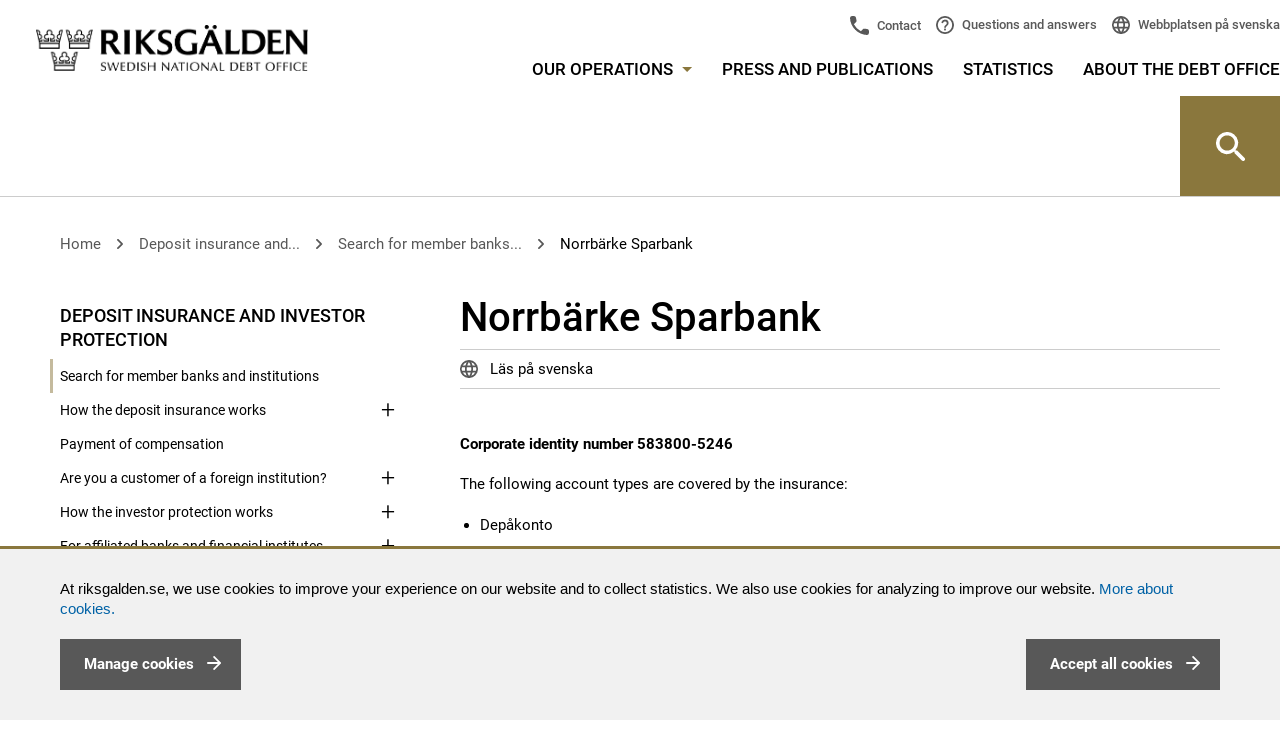

--- FILE ---
content_type: text/html; charset=utf-8
request_url: https://www.riksgalden.se/en/our-operations/deposit-insurance/search-for-member-institutions/account-types-covered-by-the-insurance/Norrbarke-Sparbank/
body_size: 116630
content:




<!DOCTYPE html>
<html lang="en" id="top">
<head>
    <meta charset="utf-8" />
    <title id="Title1">Norrb&#228;rke Sparbank - Riksgälden.se</title>

    <meta name="DC.Title" content="Norrb&#228;rke Sparbank - Riksgälden.se" />
    <meta name="twitter:card" content="summary_large_image" />
    <meta property="og:image" content="http://www.riksgalden.se/globalassets/bilder/startsidesbilder/toppbild_1_1280x440.jpg" />
    <meta property="og:title" content="Norrb&#228;rke Sparbank" />
    <meta property="og:description" content="The Swedish National Debt Office manages the central government debt and is responsible for central government payments, issuing government guarantees and loans, bank crisis management and the deposit insurance scheme." />
    <meta property="og:url" content="http://www.riksgalden.se/en/our-operations/deposit-insurance/search-for-member-institutions/account-types-covered-by-the-insurance/Norrbarke-Sparbank/" />
    <meta property="og:type" content="website" />
    <meta property="description" content="The Swedish National Debt Office manages the central government debt and is responsible for central government payments, issuing government guarantees and loans, bank crisis management and the deposit insurance scheme." />
    <meta http-equiv="X-UA-Compatible" content="IE=edge" />
    <meta name="DC.Type" content="Text" />
    <meta name="DC.Format" content="text/html" />
    <meta name="DC.Identifier" content="www.riksgalden.se" />
    <meta name="DC.Publisher" content="Riksgälden" />
    <meta name="DC.Creator" content="Riksgälden" />
    <meta name="viewport" content="width=device-width,initial-scale=1" />

    <meta name="rating" content="General" />

    <meta name="DC.Date.Created" content="Wed, 28 Dec 2011 15:10:00 GMT" />
    <meta name="DC.Date.Modified" content="Thu, 30 Mar 2017 13:06:03 GMT" />
    <meta name="expires" content="Fri, 31 Dec 9999 23:59:59 GMT" />

    <meta name="ROBOTS" content="all" />

    

    <link href="http://www.riksgalden.se/en/our-operations/deposit-insurance/search-for-member-institutions/account-types-covered-by-the-insurance/Norrbarke-Sparbank/" rel="canonical" />
    
    <link rel="shortcut icon" type="image/x-icon" href="/Static/Images/favicon.ico" />
    
    <link href="/Static/css/compiled/site.min.css?v=0.0.0.0" rel="stylesheet" type="text/css" media="screen, print" />
    <!-- start /bundles/jquery -->
    <script src="/bundles/jquery?v=gigNFs0A3BUOqhFS97piXqviELwrIj2B8HZIAQ4A4Jg1"></script>

    <!-- start /bundles/scripts -->
    <script src="/bundles/scripts?v=c4990WPpYOrAyzKnyDJLNxrqoGk-FqC1ec2FjR848Nc1"></script>

    <!-- start RequiredClientResources -->
    <script type="text/javascript" src="/modules/EPiServer.Vizzit/ClientResources/js/vizzit.integration.js"></script>
<script type="text/javascript">
$vizzit$ = typeof $vizzit$ != 'undefined' ? $vizzit$ : {};
</script>
<script type="text/javascript">
$vizzit$ = {keys: $vizzit$.keys || {},client: $vizzit$.client || {},config: $vizzit$.config || {},endpoint: $vizzit$.endpoint || {},};
</script>
<script type="text/javascript">
$vizzit$.keys.public = 'UPKKW1IOSGC4EwbjQWFPZ8BG0gp3M4UqHRXa+xhdkrI=';
</script>
<script type="text/javascript">
$vizzit$.config.cookie_auto = false;
</script>

    <!-- stop RequiredClientResources -->
</head>

<body class="">
    
    
    <!--[if lte IE 9]>
        <link href="/Static/css/ie-styles.css" rel="stylesheet" type="text/css" media="screen" />
    <![endif]-->
    <noscript>
        <link href="/Static/css/no-js.css" rel="stylesheet" type="text/css" media="screen" />
    </noscript>

    <div class="is-mobile hidden-sm hidden-md hidden-lg"></div>
    <div class="is-tablet hidden-xs hidden-md hidden-lg"></div>
    <div class="is-desktop hidden-xs hidden-sm"></div>

    <div class="quick-navs" role="navigation" aria-label="Snabblänkar för att komma direkt till huvudinnehåll eller huvudmenyn">
        <a accesskey="s" href="#main">
            Skip to main content
        </a>
        <a accesskey="n" href="#mega-menu-toggler">
            Skip to menu
        </a>
        
    </div>
    <div id="form1">

        

        
        <div id="cookiesDisclaimer" role="complementary">
            <div class="text">
                <p><span style="font-size: 11pt; font-family: 'Arial','sans-serif'; mso-ansi-language: EN; mso-fareast-font-family: Calibri; mso-fareast-theme-font: minor-latin; mso-fareast-language: EN-US; mso-bidi-language: AR-SA;" lang="EN"> At riksgalden.se, we use cookies to improve your experience on our website and to collect statistics.&nbsp;We also use cookies for analyzing to improve our website. <a title="Read more about our use of cookies" href="/en/About-the-Debt-Office/about-the-website/cookies/">More about cookies.</a></span></p>
                <button type="button" class="button pull-left" id="btnManageCookies">
                    <span id="lblManageCookies">Manage cookies</span>
                </button>
                <button type="button" class="button pull-right" id="btnAcceptCookies">
                    <span id="lblCookiesBtnText">Accept all cookies</span>
                </button>
            </div>
        </div>
        <div id="cookiesLayer">
            <div id="cookiesPopUp" role="dialog" aria-modal="true">
                <!-- PopUP/Buttons/Close -->
                <button type="button" id="btnCloseCookiesSettings" aria-label="stäng fönster som hanterar detaljer om kakor" class="closeBtn pull-right">
                    <img src="/Static/icons/menu_close.svg" alt="">
                </button>
                <p><h2 class="font-h2">Strictly necessary cookies</h2>
<div>
<p><span lang="EN-GB">Strictly necessary cookies cannot be disabled because they are essential for our website to function. Strictly necessary cookies ensure that our services are secure and work properly.</span></p>
</div>
<h2 class="font-h2">Optional cookies</h2></p>
                <div>
                    <input type="checkbox" id="chkVizzitOK" />
                    <label for="chkVizzitOK">Statistics</label>
                    <p><p>Cookies of this type are used to collect statistics in order to improve the website and provide our visitors with the best possible user experience.</p></p>
                </div>
                <button type="button" class="button pull-right" id="btnSaveCookiesSettings">
                    <span>Save</span>
                </button>
            </div>
        </div>
        


        <!--/eri-no-index-->
        

<div role="banner" class="site-header  site-header--bottom-border ">
    <div class="row site-header__container">
        <div class="site-header__container__left">
            <a href="/en/"
               title="The logo of The Swedish National Debt Office, click to get to the start page" class="site-header__logo-link" role="link">
                <img src="/Static/img/Logo_Riksgalden_uk.png" alt="The logo of The Swedish National Debt Office, click to get to the start page" />
            </a>
        </div>
        <div class="site-header__right-section site-header__container__right" role="navigation" aria-label="Huvudmeny">
            <div class="site-header__right-section__item site-header__right-section__item--padded">
                <div class="row hidden-sm hidden-xs">
                    <div class="col-sm-12">
                        <!-- Top links -->
                        

<div class="top-links" aria-label="Snabblänkar i huvudmenyn ">
    <ul class="top-links__list">
        <li class="top-links__list__item top-links__list__item--contact">
            <a title="Contact" 
               href="/en/About-the-Debt-Office/contact/">
                Contact
            </a>
        </li>
        <li class="top-links__list__item top-links__list__item--faq">
            <a title="Questions and answers"
               href="/en/About-the-Debt-Office/questions--answers/">
                Questions and answers
            </a>
        </li>
        <li class="top-links__list__item top-links__list__item--language">
            



    <div class="language-selector">
        <div class="language-selector__list">
            <div class="language-selector__list__item">
                <a lang="sv" class="lang-icon" href="/sv/">
                    Webbplatsen p&#229; svenska
                </a>
            </div>
        </div>
    </div>

        </li>
    </ul>
</div>

                    </div>
                </div>
                <div class="row hidden-sm hidden-xs">
                    <div class="col-sm-12">
                        <nav id="main-menu" class="main-menu" aria-label="Meny i sidhuvudet">
    <ul class="main-menu__list">
        <li class="main-menu__list__item">
            <a id="mega-menu-toggler" href="#" aria-controls="mega-menu" class="main-menu__list__item__link">
                Our operations
                <span class="hidden-xs main-menu__list__item__link__toggle-icon"></span>
            </a>
            




<nav id="mega-menu" class="mega-menu" aria-label="Stora huvudmenyn">
    <div class="container-fluid mega-menu__container">
        <div class="row">
            <div class="col-md-12">
                <div class="row">
                    <div class="col-md-3 col-sm-6">
                                <div class="mega-menu__section">
            <p class="mega-menu__section__header">
                <a href="/en/our-operations/central-government-debt/" title="Central government debt">
                    Central government debt
                </a>
            </p>
                <ul class="mega-menu__section__list">
                    <li class="mega-menu__section__list__item">
                        <a href="/en/our-operations/central-government-debt/facts-about-central-government-debt/" title="Facts about central government debt">
                            Facts about central government debt
                        </a>
                    </li>
                    <li class="mega-menu__section__list__item">
                        <a href="/en/our-operations/central-government-debt/how-does-the-government-borrow/" title="How does the government borrow?">
                            How does the government borrow?
                        </a>
                    </li>
                    <li class="mega-menu__section__list__item">
                        <a href="/en/our-operations/central-government-debt/what-governs-the-size-of-central-government-debt/" title="What governs the size of central government debt?">
                            What governs the size of central government debt?
                        </a>
                    </li>
                    <li class="mega-menu__section__list__item">
                        <a href="/en/our-operations/central-government-debt/debt-qa/" title="Questions and answers regarding debt">
                            Questions and answers regarding debt
                        </a>
                    </li>
                </ul>
        </div>
        <div class="mega-menu__section">
            <p class="mega-menu__section__header">
                <a href="/en/our-operations/central-government-borrowing/" title="Central government borrowing">
                    Central government borrowing
                </a>
            </p>
                <ul class="mega-menu__section__list">
                    <li class="mega-menu__section__list__item">
                        <a href="/en/our-operations/central-government-borrowing/issuance/" title="Issuance">
                            Issuance
                        </a>
                    </li>
                    <li class="mega-menu__section__list__item">
                        <a href="/en/our-operations/central-government-borrowing/borrowing-requirement-and-plan/" title="Borrowing requirement and plan">
                            Borrowing requirement and plan
                        </a>
                    </li>
                    <li class="mega-menu__section__list__item">
                        <a href="/en/our-operations/central-government-borrowing/strategy-and-policy/" title="Strategy and policy">
                            Strategy and policy
                        </a>
                    </li>
                    <li class="mega-menu__section__list__item">
                        <a href="/en/our-operations/central-government-borrowing/secondary-market/" title="Secondary market">
                            Secondary market
                        </a>
                    </li>
                    <li class="mega-menu__section__list__item">
                        <a href="/en/our-operations/central-government-borrowing/sweden-as-an-issuer/" title="Sweden as an issuer">
                            Sweden as an issuer
                        </a>
                    </li>
                    <li class="mega-menu__section__list__item">
                        <a href="/en/our-operations/central-government-borrowing/liquidity-management2/" title="Liquidity management">
                            Liquidity management
                        </a>
                    </li>
                </ul>
        </div>
        <div class="mega-menu__section">
            <p class="mega-menu__section__header">
                <a href="/en/our-operations/government-borrowing-rate/" title="Government borrowing rate">
                    Government borrowing rate
                </a>
            </p>
                <ul class="mega-menu__section__list">
                    <li class="mega-menu__section__list__item">
                        <a href="/en/our-operations/government-borrowing-rate/this-is-how-we-apply-the-government-borrowing-rate/" title="This is how we apply the government borrowing rate">
                            This is how we apply the government borrowing rate
                        </a>
                    </li>
                    <li class="mega-menu__section__list__item">
                        <a href="/en/our-operations/government-borrowing-rate/goverment-borrowing-rate-by-week/" title="Government borrowing rate by week">
                            Government borrowing rate by week
                        </a>
                    </li>
                </ul>
        </div>

                    </div>
                    <div class="col-md-3 col-sm-6">
                                <div class="mega-menu__section">
            <p class="mega-menu__section__header">
                <a href="/en/our-operations/financial-stability/" title="Financial stability">
                    Financial stability
                </a>
            </p>
                <ul class="mega-menu__section__list">
                    <li class="mega-menu__section__list__item">
                        <a href="/en/our-operations/financial-stability/managing-crisis-affected-banks/" title="Resolution - Managing banks in crisis">
                            Resolution - Managing banks in crisis
                        </a>
                    </li>
                    <li class="mega-menu__section__list__item">
                        <a href="/en/our-operations/financial-stability/resolution-of-central-counterparties-ccp/" title="Resolution of Central Counterparties (CCP)">
                            Resolution of Central Counterparties (CCP)
                        </a>
                    </li>
                    <li class="mega-menu__section__list__item">
                        <a href="/en/our-operations/financial-stability/the-financial-stability-council-creates-a-balance/" title="The Financial Stability Council">
                            The Financial Stability Council
                        </a>
                    </li>
                    <li class="mega-menu__section__list__item">
                        <a href="/en/our-operations/financial-stability/our-international-work/" title="Our international work">
                            Our international work
                        </a>
                    </li>
                    <li class="mega-menu__section__list__item">
                        <a href="/en/our-operations/financial-stability/laws-and-rules-in-financial-crisis-management/" title="Laws and rules in financial crisis management">
                            Laws and rules in financial crisis management
                        </a>
                    </li>
                </ul>
        </div>
        <div class="mega-menu__section">
            <p class="mega-menu__section__header">
                <a href="/en/our-operations/cash-management/" title="Cash management">
                    Cash management
                </a>
            </p>
                <ul class="mega-menu__section__list">
                    <li class="mega-menu__section__list__item">
                        <a href="/en/our-operations/cash-management/central-government-cash-management/" title="Central government cash management">
                            Central government cash management
                        </a>
                    </li>
                    <li class="mega-menu__section__list__item">
                        <a href="/en/our-operations/cash-management/statistics-on-central-government-cash-management/" title="Statistics on central government cash management">
                            Statistics on central government cash management
                        </a>
                    </li>
                    <li class="mega-menu__section__list__item">
                        <a href="/en/our-operations/cash-management/the-central-government-payment-model/" title="The central government payment model">
                            The central government payment model
                        </a>
                    </li>
                </ul>
        </div>

                    </div>
                    <div class="col-md-3 col-sm-6">
                                <div class="mega-menu__section">
            <p class="mega-menu__section__header">
                <a href="/en/our-operations/deposit-insurance/" title="Deposit insurance and investor protection">
                    Deposit insurance and investor protection
                </a>
            </p>
                <ul class="mega-menu__section__list">
                    <li class="mega-menu__section__list__item">
                        <a href="/en/our-operations/deposit-insurance/search-for-member-institutions/" title="Search for member banks and institutions">
                            Search for member banks and institutions
                        </a>
                    </li>
                    <li class="mega-menu__section__list__item">
                        <a href="/en/our-operations/deposit-insurance/how-the-deposit-insurance-works/" title="How the deposit insurance works">
                            How the deposit insurance works
                        </a>
                    </li>
                    <li class="mega-menu__section__list__item">
                        <a href="/en/our-operations/deposit-insurance/payment-of-compensation/" title="Payment of compensation">
                            Payment of compensation
                        </a>
                    </li>
                    <li class="mega-menu__section__list__item">
                        <a href="/en/our-operations/deposit-insurance/are-you-a-customer-of-a-foreign-institution/" title="Are you a customer of a foreign institution?">
                            Are you a customer of a foreign institution?
                        </a>
                    </li>
                    <li class="mega-menu__section__list__item">
                        <a href="/en/our-operations/deposit-insurance/how-the-investor-protection-works/" title="How the investor protection works">
                            How the investor protection works
                        </a>
                    </li>
                    <li class="mega-menu__section__list__item">
                        <a href="/en/our-operations/deposit-insurance/affiliated-banks-and-institutes/" title="For affiliated banks and financial institutes">
                            For affiliated banks and financial institutes
                        </a>
                    </li>
                </ul>
        </div>
        <div class="mega-menu__section">
            <p class="mega-menu__section__header">
                <a href="/en/our-operations/guarantee-and-lending/" title="Guarantees and lending">
                    Guarantees and lending
                </a>
            </p>
                <ul class="mega-menu__section__list">
                    <li class="mega-menu__section__list__item">
                        <a href="/en/our-operations/guarantee-and-lending/state-credit-guarantees-for-electricity-producers/" title="State credit guarantees for electricity producers">
                            State credit guarantees for electricity producers
                        </a>
                    </li>
                    <li class="mega-menu__section__list__item">
                        <a href="/en/our-operations/guarantee-and-lending/credit-guarantees-for-green-investments/" title="Credit guarantees for green investments">
                            Credit guarantees for green investments
                        </a>
                    </li>
                    <li class="mega-menu__section__list__item">
                        <a href="/en/our-operations/guarantee-and-lending/the-debt-offices-guarantee-and-ledning/" title="The Debt Office&#39;s guarantees and lending">
                            The Debt Office&#39;s guarantees and lending
                        </a>
                    </li>
                    <li class="mega-menu__section__list__item">
                        <a href="/en/our-operations/guarantee-and-lending/how-the-debt-office-issues-guarantees-and-loans/" title="How the Debt Office issues guarantees and loans">
                            How the Debt Office issues guarantees and loans
                        </a>
                    </li>
                    <li class="mega-menu__section__list__item">
                        <a href="/en/our-operations/guarantee-and-lending/risk-analyses/" title="Risk analyses">
                            Risk analyses
                        </a>
                    </li>
                </ul>
        </div>

                    </div>
                    <div class="col-md-3 col-sm-6">
                                <div class="mega-menu__section">
            <p class="mega-menu__section__header">
                <a href="/en/our-operations/financing-of-nuclear-waste-management/" title="Financing of nuclear waste management">
                    Financing of nuclear waste management
                </a>
            </p>
                <ul class="mega-menu__section__list">
                    <li class="mega-menu__section__list__item">
                        <a href="/en/our-operations/financing-of-nuclear-waste-management/who-is-responsible-for-nuclear-waste/" title="Who is responsible for nuclear waste?">
                            Who is responsible for nuclear waste?
                        </a>
                    </li>
                    <li class="mega-menu__section__list__item">
                        <a href="/en/our-operations/financing-of-nuclear-waste-management/how-is-nuclear-waste-management-to-be-financed/" title="How is nuclear waste management to be financed?">
                            How is nuclear waste management to be financed?
                        </a>
                    </li>
                    <li class="mega-menu__section__list__item">
                        <a href="/en/our-operations/financing-of-nuclear-waste-management/liability-in-the-event-of-radiological-accidents/" title="Liability in the event of radiological accidents">
                            Liability in the event of radiological accidents
                        </a>
                    </li>
                    <li class="mega-menu__section__list__item">
                        <a href="/en/our-operations/financing-of-nuclear-waste-management/financial-security-for-mining-waste/" title="Financial security for mining waste">
                            Financial security for mining waste
                        </a>
                    </li>
                    <li class="mega-menu__section__list__item">
                        <a href="/en/our-operations/financing-of-nuclear-waste-management/laws-and-ordinance/" title="Laws and ordinance">
                            Laws and ordinance
                        </a>
                    </li>
                </ul>
        </div>

                    </div>
                </div>
            </div>
        </div>
        <div class="mega-menu__crowns" role="img" aria-label="Riksgäldens tre kronor"></div>
    </div>
</nav>


        </li>
    <li class="main-menu__list__item">
        <a href="/en/press-and-publications/" title="Press and publications"
           class="main-menu__list__item__link 
               ">
           Press and publications
        </a>
    </li>
    <li class="main-menu__list__item">
        <a href="/en/statistics/" title="Statistics"
           class="main-menu__list__item__link 
               ">
           Statistics
        </a>
    </li>
    <li class="main-menu__list__item">
        <a href="/en/About-the-Debt-Office/" title="About the Debt Office"
           class="main-menu__list__item__link 
               ">
           About the Debt Office
        </a>
    </li>
    </ul>
</nav>

                    </div>
                </div>
                <div class="visible-sm visible-xs">
                    <button type="button" class="site-header__mobile-button search-bar__toggle-button"
                            aria-controls="site-header_search-bar" role="button">
                        Search
                    </button>
                    <button type="button" class="site-header__mobile-button site-header__mobile-button--menu"
                            aria-controls="<%= SubMenuMobile.ClientID %>" role="button">
                        Menu
                    </button>
                    <div class="site-header__mobile-menu">
                        

<div class="submenu" role="navigation" aria-label="Sidmeny">
    <div class="submenu__list">
        <div class="submenu__list__item  submenu__list__item--root
     submenu__list__item--expanded">
    
        <input id="submenu_itemid_69d837e5-9fa4-4dd6-a010-3d1c115d7c1d" type="checkbox" class="submenu__list__item__toggler"
               checked=&quot;checked&quot; />
        <label for="submenu_itemid_69d837e5-9fa4-4dd6-a010-3d1c115d7c1d" class="submenu__list__item__toggler-container submenu__list__item__link
            
            submenu__list__item__link--has-children
            submenu__list__item__link--expanded
            ">
            Our operations
            <span class="submenu__list__item__toggle-icon"></span>
        </label>

    
        <div class="submenu__list__item__children-container">
<div class="submenu__list__item 
     ">
    
        <a href="/en/our-operations/central-government-debt/"
           title="Central government debt"
           class="submenu__list__item__link
        
        submenu__list__item__link--has-children
        
        ">Central government debt</a>
            <input id="submenu_itemid_55ad49a6-d9f0-4e64-aa8c-bf663acb97b6" type="checkbox" class="submenu__list__item__toggler"
                    />
            <label for="submenu_itemid_55ad49a6-d9f0-4e64-aa8c-bf663acb97b6" class="submenu__list__item__toggler-container">
                <span class="accessible-hidden-text">Show subpages</span>
                <span class="submenu__list__item__toggle-icon"></span>
            </label>

    
        <div class="submenu__list__item__children-container">
<div class="submenu__list__item 
     ">
    
        <a href="/en/our-operations/central-government-debt/facts-about-central-government-debt/"
           title="Facts about central government debt"
           class="submenu__list__item__link
        
        
        
        ">Facts about central government debt</a>

    
</div>
<div class="submenu__list__item 
     ">
    
        <a href="/en/our-operations/central-government-debt/how-does-the-government-borrow/"
           title="How does the government borrow?"
           class="submenu__list__item__link
        
        
        
        ">How does the government borrow?</a>

    
</div>
<div class="submenu__list__item 
     ">
    
        <a href="/en/our-operations/central-government-debt/what-governs-the-size-of-central-government-debt/"
           title="What governs the size of central government debt?"
           class="submenu__list__item__link
        
        
        
        ">What governs the size of central government debt?</a>

    
</div>
<div class="submenu__list__item 
     ">
    
        <a href="/en/our-operations/central-government-debt/debt-qa/"
           title="Questions and answers regarding debt"
           class="submenu__list__item__link
        
        
        
        ">Questions and answers regarding debt</a>

    
</div>
        </div>
</div>
<div class="submenu__list__item 
     ">
    
        <a href="/en/our-operations/central-government-borrowing/"
           title="Central government borrowing"
           class="submenu__list__item__link
        
        submenu__list__item__link--has-children
        
        ">Central government borrowing</a>
            <input id="submenu_itemid_6cdfc672-e4f6-4c8b-be81-96823416935f" type="checkbox" class="submenu__list__item__toggler"
                    />
            <label for="submenu_itemid_6cdfc672-e4f6-4c8b-be81-96823416935f" class="submenu__list__item__toggler-container">
                <span class="accessible-hidden-text">Show subpages</span>
                <span class="submenu__list__item__toggle-icon"></span>
            </label>

    
        <div class="submenu__list__item__children-container">
<div class="submenu__list__item 
     ">
    
        <a href="/en/our-operations/central-government-borrowing/issuance/"
           title="Issuance"
           class="submenu__list__item__link
        
        submenu__list__item__link--has-children
        
        ">Issuance</a>
            <input id="submenu_itemid_f2699baa-7712-4393-b80f-a8f47b448814" type="checkbox" class="submenu__list__item__toggler"
                    />
            <label for="submenu_itemid_f2699baa-7712-4393-b80f-a8f47b448814" class="submenu__list__item__toggler-container">
                <span class="accessible-hidden-text">Show subpages</span>
                <span class="submenu__list__item__toggle-icon"></span>
            </label>

    
        <div class="submenu__list__item__children-container">
<div class="submenu__list__item 
     ">
    
        <a href="/en/our-operations/central-government-borrowing/issuance/latest-auction-result/"
           title="Auction results for government securities"
           class="submenu__list__item__link
        
        submenu__list__item__link--has-children
        
        ">Auction results for government securities</a>
            <input id="submenu_itemid_8aad4d9c-c59f-45d8-9c15-9bd4a907dcfb" type="checkbox" class="submenu__list__item__toggler"
                    />
            <label for="submenu_itemid_8aad4d9c-c59f-45d8-9c15-9bd4a907dcfb" class="submenu__list__item__toggler-container">
                <span class="accessible-hidden-text">Show subpages</span>
                <span class="submenu__list__item__toggle-icon"></span>
            </label>

    
        <div class="submenu__list__item__children-container">
<div class="submenu__list__item 
     ">
    
        <a href="/en/our-operations/central-government-borrowing/issuance/latest-auction-result/nominal-government-bonds/"
           title="Nominal government bonds"
           class="submenu__list__item__link
        
        
        
        ">Nominal government bonds</a>

    
</div>
<div class="submenu__list__item 
     ">
    
        <a href="/en/our-operations/central-government-borrowing/issuance/latest-auction-result/inflation-linked-bonds/"
           title="Inflation-linked bonds"
           class="submenu__list__item__link
        
        
        
        ">Inflation-linked bonds</a>

    
</div>
<div class="submenu__list__item 
     ">
    
        <a href="/en/our-operations/central-government-borrowing/issuance/latest-auction-result/treasury-bills/"
           title="Treasury bills"
           class="submenu__list__item__link
        
        
        
        ">Treasury bills</a>

    
</div>
        </div>
</div>
<div class="submenu__list__item 
     ">
    
        <a href="/en/our-operations/central-government-borrowing/issuance/upcoming-auctions/"
           title="Upcoming auctions of government securities"
           class="submenu__list__item__link
        
        submenu__list__item__link--has-children
        
        ">Upcoming auctions of government securities</a>
            <input id="submenu_itemid_12c249c6-d5c0-4aa0-a446-c5a7d8f4273d" type="checkbox" class="submenu__list__item__toggler"
                    />
            <label for="submenu_itemid_12c249c6-d5c0-4aa0-a446-c5a7d8f4273d" class="submenu__list__item__toggler-container">
                <span class="accessible-hidden-text">Show subpages</span>
                <span class="submenu__list__item__toggle-icon"></span>
            </label>

    
        <div class="submenu__list__item__children-container">
<div class="submenu__list__item 
     ">
    
        <a href="/en/our-operations/central-government-borrowing/issuance/upcoming-auctions/government-bonds/"
           title="Nominal government bonds"
           class="submenu__list__item__link
        
        
        
        ">Nominal government bonds</a>

    
</div>
<div class="submenu__list__item 
     ">
    
        <a href="/en/our-operations/central-government-borrowing/issuance/upcoming-auctions/inflation-linked-bonds/"
           title="Inflation-linked bonds"
           class="submenu__list__item__link
        
        
        
        ">Inflation-linked bonds</a>

    
</div>
<div class="submenu__list__item 
     ">
    
        <a href="/en/our-operations/central-government-borrowing/issuance/upcoming-auctions/t-bills/"
           title="Treasury bills"
           class="submenu__list__item__link
        
        
        
        ">Treasury bills</a>

    
</div>
        </div>
</div>
<div class="submenu__list__item 
     ">
    
        <a href="/en/our-operations/central-government-borrowing/issuance/auction-procedure/"
           title="Auction procedure"
           class="submenu__list__item__link
        
        
        
        ">Auction procedure</a>

    
</div>
<div class="submenu__list__item 
     ">
    
        <a href="/en/our-operations/central-government-borrowing/issuance/primary-dealers/"
           title="Primary dealers"
           class="submenu__list__item__link
        
        
        
        ">Primary dealers</a>

    
</div>
<div class="submenu__list__item 
     ">
    
        <a href="/en/our-operations/central-government-borrowing/issuance/foreign-currency-bonds/"
           title="Foreign currency bonds"
           class="submenu__list__item__link
        
        
        
        ">Foreign currency bonds</a>

    
</div>
<div class="submenu__list__item 
     ">
    
        <a href="/en/our-operations/central-government-borrowing/issuance/green-bonds/"
           title="Green bonds"
           class="submenu__list__item__link
        
        
        
        ">Green bonds</a>

    
</div>
<div class="submenu__list__item 
     ">
    
        <a href="/en/our-operations/central-government-borrowing/issuance/terms-and-conditions/"
           title="Terms and conditions"
           class="submenu__list__item__link
        
        
        
        ">Terms and conditions</a>

    
</div>
        </div>
</div>
<div class="submenu__list__item 
     ">
    
        <a href="/en/our-operations/central-government-borrowing/borrowing-requirement-and-plan/"
           title="Borrowing requirement and plan"
           class="submenu__list__item__link
        
        
        
        ">Borrowing requirement and plan</a>

    
</div>
<div class="submenu__list__item 
     ">
    
        <a href="/en/our-operations/central-government-borrowing/strategy-and-policy/"
           title="Strategy and policy"
           class="submenu__list__item__link
        
        submenu__list__item__link--has-children
        
        ">Strategy and policy</a>
            <input id="submenu_itemid_8499af8f-0a2b-40c7-87a7-909d7d6d3121" type="checkbox" class="submenu__list__item__toggler"
                    />
            <label for="submenu_itemid_8499af8f-0a2b-40c7-87a7-909d7d6d3121" class="submenu__list__item__toggler-container">
                <span class="accessible-hidden-text">Show subpages</span>
                <span class="submenu__list__item__toggle-icon"></span>
            </label>

    
        <div class="submenu__list__item__children-container">
<div class="submenu__list__item 
     ">
    
        <a href="/en/our-operations/central-government-borrowing/strategy-and-policy/borrowing-policy/"
           title="Borrowing policy"
           class="submenu__list__item__link
        
        
        
        ">Borrowing policy</a>

    
</div>
<div class="submenu__list__item 
     ">
    
        <a href="/en/our-operations/central-government-borrowing/strategy-and-policy/market-supporting-repos-and-switches/"
           title="Market-supporting repos and switches"
           class="submenu__list__item__link
        
        
        
        ">Market-supporting repos and switches</a>

    
</div>
        </div>
</div>
<div class="submenu__list__item 
     ">
    
        <a href="/en/our-operations/central-government-borrowing/secondary-market/"
           title="Secondary market"
           class="submenu__list__item__link
        
        
        
        ">Secondary market</a>

    
</div>
<div class="submenu__list__item 
     ">
    
        <a href="/en/our-operations/central-government-borrowing/sweden-as-an-issuer/"
           title="Sweden as an issuer"
           class="submenu__list__item__link
        
        submenu__list__item__link--has-children
        
        ">Sweden as an issuer</a>
            <input id="submenu_itemid_5f43db88-76a5-4fad-8377-d9385f47fa2e" type="checkbox" class="submenu__list__item__toggler"
                    />
            <label for="submenu_itemid_5f43db88-76a5-4fad-8377-d9385f47fa2e" class="submenu__list__item__toggler-container">
                <span class="accessible-hidden-text">Show subpages</span>
                <span class="submenu__list__item__toggle-icon"></span>
            </label>

    
        <div class="submenu__list__item__children-container">
<div class="submenu__list__item 
     ">
    
        <a href="/en/our-operations/central-government-borrowing/sweden-as-an-issuer/rating/"
           title="Rating"
           class="submenu__list__item__link
        
        
        
        ">Rating</a>

    
</div>
        </div>
</div>
<div class="submenu__list__item 
     ">
    
        <a href="/en/our-operations/central-government-borrowing/liquidity-management2/"
           title="Liquidity management"
           class="submenu__list__item__link
        
        
        
        ">Liquidity management</a>

    
</div>
        </div>
</div>
<div class="submenu__list__item 
     ">
    
        <a href="/en/our-operations/government-borrowing-rate/"
           title="Government borrowing rate"
           class="submenu__list__item__link
        
        submenu__list__item__link--has-children
        
        ">Government borrowing rate</a>
            <input id="submenu_itemid_2aae83d0-85af-41db-8288-552155886c20" type="checkbox" class="submenu__list__item__toggler"
                    />
            <label for="submenu_itemid_2aae83d0-85af-41db-8288-552155886c20" class="submenu__list__item__toggler-container">
                <span class="accessible-hidden-text">Show subpages</span>
                <span class="submenu__list__item__toggle-icon"></span>
            </label>

    
        <div class="submenu__list__item__children-container">
<div class="submenu__list__item 
     ">
    
        <a href="/en/our-operations/government-borrowing-rate/this-is-how-we-apply-the-government-borrowing-rate/"
           title="This is how we apply the government borrowing rate"
           class="submenu__list__item__link
        
        
        
        ">This is how we apply the government borrowing rate</a>

    
</div>
<div class="submenu__list__item 
     ">
    
        <a href="/en/our-operations/government-borrowing-rate/goverment-borrowing-rate-by-week/"
           title="Government borrowing rate by week"
           class="submenu__list__item__link
        
        
        
        ">Government borrowing rate by week</a>

    
</div>
        </div>
</div>
<div class="submenu__list__item 
     ">
    
        <a href="/en/our-operations/financial-stability/"
           title="Financial stability"
           class="submenu__list__item__link
        
        submenu__list__item__link--has-children
        
        ">Financial stability</a>
            <input id="submenu_itemid_9729aaef-8c81-431e-bddf-a54cb6a4900c" type="checkbox" class="submenu__list__item__toggler"
                    />
            <label for="submenu_itemid_9729aaef-8c81-431e-bddf-a54cb6a4900c" class="submenu__list__item__toggler-container">
                <span class="accessible-hidden-text">Show subpages</span>
                <span class="submenu__list__item__toggle-icon"></span>
            </label>

    
        <div class="submenu__list__item__children-container">
<div class="submenu__list__item 
     ">
    
        <a href="/en/our-operations/financial-stability/managing-crisis-affected-banks/"
           title="Resolution - Managing banks in crisis"
           class="submenu__list__item__link
        
        submenu__list__item__link--has-children
        
        ">Resolution - Managing banks in crisis</a>
            <input id="submenu_itemid_dce6e2a8-0c19-4f78-af03-ebbd5bb44762" type="checkbox" class="submenu__list__item__toggler"
                    />
            <label for="submenu_itemid_dce6e2a8-0c19-4f78-af03-ebbd5bb44762" class="submenu__list__item__toggler-container">
                <span class="accessible-hidden-text">Show subpages</span>
                <span class="submenu__list__item__toggle-icon"></span>
            </label>

    
        <div class="submenu__list__item__children-container">
<div class="submenu__list__item 
     ">
    
        <a href="/en/our-operations/financial-stability/managing-crisis-affected-banks/resolution-planning/"
           title="Resolution planning"
           class="submenu__list__item__link
        
        submenu__list__item__link--has-children
        
        ">Resolution planning</a>
            <input id="submenu_itemid_23bab09a-5323-4f7c-9dce-8384e2f653f4" type="checkbox" class="submenu__list__item__toggler"
                    />
            <label for="submenu_itemid_23bab09a-5323-4f7c-9dce-8384e2f653f4" class="submenu__list__item__toggler-container">
                <span class="accessible-hidden-text">Show subpages</span>
                <span class="submenu__list__item__toggle-icon"></span>
            </label>

    
        <div class="submenu__list__item__children-container">
<div class="submenu__list__item 
     ">
    
        <a href="/en/our-operations/financial-stability/managing-crisis-affected-banks/resolution-planning/guidance-on-resolvability/"
           title="Guidance on resolvability"
           class="submenu__list__item__link
        
        
        
        ">Guidance on resolvability</a>

    
</div>
        </div>
</div>
<div class="submenu__list__item 
     ">
    
        <a href="/en/our-operations/financial-stability/managing-crisis-affected-banks/minimum-requirements-for-eligible-liabilities-mrel/"
           title="Minimum requirements for own funds and eligible liabilities (MREL)"
           class="submenu__list__item__link
        
        
        
        ">Minimum requirements for own funds and eligible liabilities (MREL)</a>

    
</div>
<div class="submenu__list__item 
     ">
    
        <a href="/en/our-operations/financial-stability/managing-crisis-affected-banks/precautionary-support/"
           title="Precautionary support"
           class="submenu__list__item__link
        
        
        
        ">Precautionary support</a>

    
</div>
<div class="submenu__list__item 
     ">
    
        <a href="/en/our-operations/financial-stability/managing-crisis-affected-banks/how-crisis-management-is-financed/"
           title="Funding crisis management"
           class="submenu__list__item__link
        
        submenu__list__item__link--has-children
        
        ">Funding crisis management</a>
            <input id="submenu_itemid_11fb0c95-1385-4f49-9e05-2284642cf788" type="checkbox" class="submenu__list__item__toggler"
                    />
            <label for="submenu_itemid_11fb0c95-1385-4f49-9e05-2284642cf788" class="submenu__list__item__toggler-container">
                <span class="accessible-hidden-text">Show subpages</span>
                <span class="submenu__list__item__toggle-icon"></span>
            </label>

    
        <div class="submenu__list__item__children-container">
<div class="submenu__list__item 
     ">
    
        <a href="/en/our-operations/financial-stability/managing-crisis-affected-banks/how-crisis-management-is-financed/temporary-liquidity-support-for-banks/"
           title="Temporary liquidity support for banks"
           class="submenu__list__item__link
        
        
        
        ">Temporary liquidity support for banks</a>

    
</div>
        </div>
</div>
<div class="submenu__list__item 
     ">
    
        <a href="/en/our-operations/financial-stability/managing-crisis-affected-banks/reporting-information-in-resolution2/"
           title="Reporting of information for resolution"
           class="submenu__list__item__link
        
        submenu__list__item__link--has-children
        
        ">Reporting of information for resolution</a>
            <input id="submenu_itemid_dcddf9d6-a3ba-44db-9023-3f8bd3a97fa8" type="checkbox" class="submenu__list__item__toggler"
                    />
            <label for="submenu_itemid_dcddf9d6-a3ba-44db-9023-3f8bd3a97fa8" class="submenu__list__item__toggler-container">
                <span class="accessible-hidden-text">Show subpages</span>
                <span class="submenu__list__item__toggle-icon"></span>
            </label>

    
        <div class="submenu__list__item__children-container">
<div class="submenu__list__item 
     ">
    
        <a href="/en/our-operations/financial-stability/managing-crisis-affected-banks/reporting-information-in-resolution2/reporting-resolution-planning-and-mrel/"
           title="Reporting: resolution planning and MREL"
           class="submenu__list__item__link
        
        
        
        ">Reporting: resolution planning and MREL</a>

    
</div>
        </div>
</div>
        </div>
</div>
<div class="submenu__list__item 
     ">
    
        <a href="/en/our-operations/financial-stability/resolution-of-central-counterparties-ccp/"
           title="Resolution of Central Counterparties (CCP)"
           class="submenu__list__item__link
        
        
        
        ">Resolution of Central Counterparties (CCP)</a>

    
</div>
<div class="submenu__list__item 
     ">
    
        <a href="/en/our-operations/financial-stability/the-financial-stability-council-creates-a-balance/"
           title="The Financial Stability Council"
           class="submenu__list__item__link
        
        
        
        ">The Financial Stability Council</a>

    
</div>
<div class="submenu__list__item 
     ">
    
        <a href="/en/our-operations/financial-stability/our-international-work/"
           title="Our international work"
           class="submenu__list__item__link
        
        
        
        ">Our international work</a>

    
</div>
<div class="submenu__list__item 
     ">
    
        <a href="/en/our-operations/financial-stability/laws-and-rules-in-financial-crisis-management/"
           title="Laws and rules in financial crisis management"
           class="submenu__list__item__link
        
        
        
        ">Laws and rules in financial crisis management</a>

    
</div>
        </div>
</div>
<div class="submenu__list__item 
     ">
    
        <a href="/en/our-operations/cash-management/"
           title="Cash management"
           class="submenu__list__item__link
        
        submenu__list__item__link--has-children
        
        ">Cash management</a>
            <input id="submenu_itemid_c4fbeb27-7e91-44a7-aff2-c1e4c15080c5" type="checkbox" class="submenu__list__item__toggler"
                    />
            <label for="submenu_itemid_c4fbeb27-7e91-44a7-aff2-c1e4c15080c5" class="submenu__list__item__toggler-container">
                <span class="accessible-hidden-text">Show subpages</span>
                <span class="submenu__list__item__toggle-icon"></span>
            </label>

    
        <div class="submenu__list__item__children-container">
<div class="submenu__list__item 
     ">
    
        <a href="/en/our-operations/cash-management/central-government-cash-management/"
           title="Central government cash management"
           class="submenu__list__item__link
        
        
        
        ">Central government cash management</a>

    
</div>
<div class="submenu__list__item 
     ">
    
        <a href="/en/our-operations/cash-management/statistics-on-central-government-cash-management/"
           title="Statistics on central government cash management"
           class="submenu__list__item__link
        
        
        
        ">Statistics on central government cash management</a>

    
</div>
<div class="submenu__list__item 
     ">
    
        <a href="/en/our-operations/cash-management/the-central-government-payment-model/"
           title="The central government payment model"
           class="submenu__list__item__link
        
        
        
        ">The central government payment model</a>

    
</div>
        </div>
</div>
<div class="submenu__list__item 
     submenu__list__item--expanded">
    
        <a href="/en/our-operations/deposit-insurance/"
           title="Deposit insurance and investor protection"
           class="submenu__list__item__link
        
        submenu__list__item__link--has-children
        submenu__list__item__link--expanded
        ">Deposit insurance and investor protection</a>
            <input id="submenu_itemid_126b106e-8b3a-4083-a0a2-6343ea7bd4ec" type="checkbox" class="submenu__list__item__toggler"
                   checked=&quot;checked&quot; />
            <label for="submenu_itemid_126b106e-8b3a-4083-a0a2-6343ea7bd4ec" class="submenu__list__item__toggler-container">
                <span class="accessible-hidden-text">Show subpages</span>
                <span class="submenu__list__item__toggle-icon"></span>
            </label>

    
        <div class="submenu__list__item__children-container">
<div class="submenu__list__item 
     submenu__list__item--expanded">
    
        <a href="/en/our-operations/deposit-insurance/search-for-member-institutions/"
           title="Search for member banks and institutions"
           class="submenu__list__item__link
        
        
        submenu__list__item__link--expanded
        ">Search for member banks and institutions</a>

    
</div>
<div class="submenu__list__item 
     ">
    
        <a href="/en/our-operations/deposit-insurance/how-the-deposit-insurance-works/"
           title="How the deposit insurance works"
           class="submenu__list__item__link
        
        submenu__list__item__link--has-children
        
        ">How the deposit insurance works</a>
            <input id="submenu_itemid_c714e20f-cf85-42da-a79a-ab4d7bf03ffa" type="checkbox" class="submenu__list__item__toggler"
                    />
            <label for="submenu_itemid_c714e20f-cf85-42da-a79a-ab4d7bf03ffa" class="submenu__list__item__toggler-container">
                <span class="accessible-hidden-text">Show subpages</span>
                <span class="submenu__list__item__toggle-icon"></span>
            </label>

    
        <div class="submenu__list__item__children-container">
<div class="submenu__list__item 
     ">
    
        <a href="/en/our-operations/deposit-insurance/how-the-deposit-insurance-works/member-banks-and-institutions/"
           title="Member banks and institutions"
           class="submenu__list__item__link
        
        
        
        ">Member banks and institutions</a>

    
</div>
        </div>
</div>
<div class="submenu__list__item 
     ">
    
        <a href="/en/our-operations/deposit-insurance/payment-of-compensation/"
           title="Payment of compensation"
           class="submenu__list__item__link
        
        
        
        ">Payment of compensation</a>

    
</div>
<div class="submenu__list__item 
     ">
    
        <a href="/en/our-operations/deposit-insurance/are-you-a-customer-of-a-foreign-institution/"
           title="Are you a customer of a foreign institution?"
           class="submenu__list__item__link
        
        submenu__list__item__link--has-children
        
        ">Are you a customer of a foreign institution?</a>
            <input id="submenu_itemid_82f7b186-b0ef-434c-9e8f-6dc0fd9332d7" type="checkbox" class="submenu__list__item__toggler"
                    />
            <label for="submenu_itemid_82f7b186-b0ef-434c-9e8f-6dc0fd9332d7" class="submenu__list__item__toggler-container">
                <span class="accessible-hidden-text">Show subpages</span>
                <span class="submenu__list__item__toggle-icon"></span>
            </label>

    
        <div class="submenu__list__item__children-container">
<div class="submenu__list__item 
     ">
    
        <a href="/en/our-operations/deposit-insurance/are-you-a-customer-of-a-foreign-institution/customer-of-a-swedish-institution-abroad/"
           title="Customer of a Swedish institution abroad?"
           class="submenu__list__item__link
        
        
        
        ">Customer of a Swedish institution abroad?</a>

    
</div>
<div class="submenu__list__item 
     ">
    
        <a href="/en/our-operations/deposit-insurance/are-you-a-customer-of-a-foreign-institution/customer-of-a-foreign-institution-in-sweden/"
           title="Customer of a foreign institution in Sweden?"
           class="submenu__list__item__link
        
        
        
        ">Customer of a foreign institution in Sweden?</a>

    
</div>
        </div>
</div>
<div class="submenu__list__item 
     ">
    
        <a href="/en/our-operations/deposit-insurance/how-the-investor-protection-works/"
           title="How the investor protection works"
           class="submenu__list__item__link
        
        submenu__list__item__link--has-children
        
        ">How the investor protection works</a>
            <input id="submenu_itemid_e6f8e3f1-9606-46dc-a0f3-c08aa2b74fd6" type="checkbox" class="submenu__list__item__toggler"
                    />
            <label for="submenu_itemid_e6f8e3f1-9606-46dc-a0f3-c08aa2b74fd6" class="submenu__list__item__toggler-container">
                <span class="accessible-hidden-text">Show subpages</span>
                <span class="submenu__list__item__toggle-icon"></span>
            </label>

    
        <div class="submenu__list__item__children-container">
<div class="submenu__list__item 
     ">
    
        <a href="/en/our-operations/deposit-insurance/how-the-investor-protection-works/assets-that-are-covered/"
           title="Assets that are covered"
           class="submenu__list__item__link
        
        
        
        ">Assets that are covered</a>

    
</div>
<div class="submenu__list__item 
     ">
    
        <a href="/en/our-operations/deposit-insurance/how-the-investor-protection-works/member-banks-and-institutions/"
           title="Member banks and institutions"
           class="submenu__list__item__link
        
        
        
        ">Member banks and institutions</a>

    
</div>
        </div>
</div>
<div class="submenu__list__item 
     ">
    
        <a href="/en/our-operations/deposit-insurance/affiliated-banks-and-institutes/"
           title="For affiliated banks and financial institutes"
           class="submenu__list__item__link
        
        submenu__list__item__link--has-children
        
        ">For affiliated banks and financial institutes</a>
            <input id="submenu_itemid_d9d8e43e-f69c-4001-bb3f-74965af9e982" type="checkbox" class="submenu__list__item__toggler"
                    />
            <label for="submenu_itemid_d9d8e43e-f69c-4001-bb3f-74965af9e982" class="submenu__list__item__toggler-container">
                <span class="accessible-hidden-text">Show subpages</span>
                <span class="submenu__list__item__toggle-icon"></span>
            </label>

    
        <div class="submenu__list__item__children-container">
<div class="submenu__list__item 
     ">
    
        <a href="/en/our-operations/deposit-insurance/affiliated-banks-and-institutes/application-for-supplementary-coverage-topping-up/"
           title="Application for supplementary coverage (topping-up)"
           class="submenu__list__item__link
        
        
        
        ">Application for supplementary coverage (topping-up)</a>

    
</div>
<div class="submenu__list__item 
     ">
    
        <a href="/en/our-operations/deposit-insurance/affiliated-banks-and-institutes/reporting-deposit-insurance-fees/"
           title="Reporting: deposit insurance fees"
           class="submenu__list__item__link
        
        
        
        ">Reporting: deposit insurance fees</a>

    
</div>
<div class="submenu__list__item 
     ">
    
        <a href="/en/our-operations/deposit-insurance/affiliated-banks-and-institutes/investor-compensation-fees/"
           title="Investor compensation fees"
           class="submenu__list__item__link
        
        
        
        ">Investor compensation fees</a>

    
</div>
        </div>
</div>
        </div>
</div>
<div class="submenu__list__item 
     ">
    
        <a href="/en/our-operations/guarantee-and-lending/"
           title="Guarantees and lending"
           class="submenu__list__item__link
        
        submenu__list__item__link--has-children
        
        ">Guarantees and lending</a>
            <input id="submenu_itemid_59027eba-8295-44dc-96ed-80d448b62f75" type="checkbox" class="submenu__list__item__toggler"
                    />
            <label for="submenu_itemid_59027eba-8295-44dc-96ed-80d448b62f75" class="submenu__list__item__toggler-container">
                <span class="accessible-hidden-text">Show subpages</span>
                <span class="submenu__list__item__toggle-icon"></span>
            </label>

    
        <div class="submenu__list__item__children-container">
<div class="submenu__list__item 
     ">
    
        <a href="/en/our-operations/guarantee-and-lending/state-credit-guarantees-for-electricity-producers/"
           title="State credit guarantees for electricity producers"
           class="submenu__list__item__link
        
        
        
        ">State credit guarantees for electricity producers</a>

    
</div>
<div class="submenu__list__item 
     ">
    
        <a href="/en/our-operations/guarantee-and-lending/credit-guarantees-for-green-investments/"
           title="Credit guarantees for green investments"
           class="submenu__list__item__link
        
        submenu__list__item__link--has-children
        
        ">Credit guarantees for green investments</a>
            <input id="submenu_itemid_c3a7cb0a-2ddb-4835-aa0b-6c0286b0ca97" type="checkbox" class="submenu__list__item__toggler"
                    />
            <label for="submenu_itemid_c3a7cb0a-2ddb-4835-aa0b-6c0286b0ca97" class="submenu__list__item__toggler-container">
                <span class="accessible-hidden-text">Show subpages</span>
                <span class="submenu__list__item__toggle-icon"></span>
            </label>

    
        <div class="submenu__list__item__children-container">
<div class="submenu__list__item 
     ">
    
        <a href="/en/our-operations/guarantee-and-lending/credit-guarantees-for-green-investments/decided-credit-guarantees-for-green-investments/"
           title="Decided credit guarantees for green investments"
           class="submenu__list__item__link
        
        
        
        ">Decided credit guarantees for green investments</a>

    
</div>
<div class="submenu__list__item 
     ">
    
        <a href="/en/our-operations/guarantee-and-lending/credit-guarantees-for-green-investments/questions-and-answers-about-credit-guarantees-for-green-investments/"
           title="FAQ - Credit guarantees for green investments"
           class="submenu__list__item__link
        
        
        
        ">FAQ - Credit guarantees for green investments</a>

    
</div>
        </div>
</div>
<div class="submenu__list__item 
     ">
    
        <a href="/en/our-operations/guarantee-and-lending/the-debt-offices-guarantee-and-ledning/"
           title="The Debt Office&#39;s guarantees and lending"
           class="submenu__list__item__link
        
        submenu__list__item__link--has-children
        
        ">The Debt Office&#39;s guarantees and lending</a>
            <input id="submenu_itemid_c76dab4b-63e2-4d8e-8037-10bd871ee01e" type="checkbox" class="submenu__list__item__toggler"
                    />
            <label for="submenu_itemid_c76dab4b-63e2-4d8e-8037-10bd871ee01e" class="submenu__list__item__toggler-container">
                <span class="accessible-hidden-text">Show subpages</span>
                <span class="submenu__list__item__toggle-icon"></span>
            </label>

    
        <div class="submenu__list__item__children-container">
<div class="submenu__list__item 
     ">
    
        <a href="/en/our-operations/guarantee-and-lending/the-debt-offices-guarantee-and-ledning/the-debt-offices-guarantees2/"
           title="The Debt Office’s guarantees"
           class="submenu__list__item__link
        
        
        
        ">The Debt Office’s guarantees</a>

    
</div>
<div class="submenu__list__item 
     ">
    
        <a href="/en/our-operations/guarantee-and-lending/the-debt-offices-guarantee-and-ledning/the-debt-offices-lending/"
           title="The Debt Office’s lending"
           class="submenu__list__item__link
        
        
        
        ">The Debt Office’s lending</a>

    
</div>
<div class="submenu__list__item 
     ">
    
        <a href="/en/our-operations/guarantee-and-lending/the-debt-offices-guarantee-and-ledning/the-debt-offices-claims/"
           title="The Debt Office’s claims"
           class="submenu__list__item__link
        
        
        
        ">The Debt Office’s claims</a>

    
</div>
<div class="submenu__list__item 
     ">
    
        <a href="/en/our-operations/guarantee-and-lending/the-debt-offices-guarantee-and-ledning/terminated-guarantees/"
           title="Terminated guarantees and loans"
           class="submenu__list__item__link
        
        
        
        ">Terminated guarantees and loans</a>

    
</div>
        </div>
</div>
<div class="submenu__list__item 
     ">
    
        <a href="/en/our-operations/guarantee-and-lending/how-the-debt-office-issues-guarantees-and-loans/"
           title="How the Debt Office issues guarantees and loans"
           class="submenu__list__item__link
        
        submenu__list__item__link--has-children
        
        ">How the Debt Office issues guarantees and loans</a>
            <input id="submenu_itemid_90743b63-c524-4278-94a7-b78918c5b397" type="checkbox" class="submenu__list__item__toggler"
                    />
            <label for="submenu_itemid_90743b63-c524-4278-94a7-b78918c5b397" class="submenu__list__item__toggler-container">
                <span class="accessible-hidden-text">Show subpages</span>
                <span class="submenu__list__item__toggle-icon"></span>
            </label>

    
        <div class="submenu__list__item__children-container">
<div class="submenu__list__item 
     ">
    
        <a href="/en/our-operations/guarantee-and-lending/how-the-debt-office-issues-guarantees-and-loans/how-large-is-the-central-governments-risk/"
           title="How large is the central government’s risk?"
           class="submenu__list__item__link
        
        
        
        ">How large is the central government’s risk?</a>

    
</div>
<div class="submenu__list__item 
     ">
    
        <a href="/en/our-operations/guarantee-and-lending/how-the-debt-office-issues-guarantees-and-loans/international-collaboration/"
           title="International collaboration"
           class="submenu__list__item__link
        
        
        
        ">International collaboration</a>

    
</div>
<div class="submenu__list__item 
     ">
    
        <a href="/en/our-operations/guarantee-and-lending/how-the-debt-office-issues-guarantees-and-loans/other-government-agencies-that-provide-guarantees-and-loans/"
           title="Other government agencies that provide guarantees and loans"
           class="submenu__list__item__link
        
        
        
        ">Other government agencies that provide guarantees and loans</a>

    
</div>
        </div>
</div>
<div class="submenu__list__item 
     ">
    
        <a href="/en/our-operations/guarantee-and-lending/risk-analyses/"
           title="Risk analyses"
           class="submenu__list__item__link
        
        
        
        ">Risk analyses</a>

    
</div>
        </div>
</div>
<div class="submenu__list__item 
     ">
    
        <a href="/en/our-operations/financing-of-nuclear-waste-management/"
           title="Financing of nuclear waste management"
           class="submenu__list__item__link
        
        submenu__list__item__link--has-children
        
        ">Financing of nuclear waste management</a>
            <input id="submenu_itemid_50681e73-8f9e-4d5c-b516-dcefd9b70acf" type="checkbox" class="submenu__list__item__toggler"
                    />
            <label for="submenu_itemid_50681e73-8f9e-4d5c-b516-dcefd9b70acf" class="submenu__list__item__toggler-container">
                <span class="accessible-hidden-text">Show subpages</span>
                <span class="submenu__list__item__toggle-icon"></span>
            </label>

    
        <div class="submenu__list__item__children-container">
<div class="submenu__list__item 
     ">
    
        <a href="/en/our-operations/financing-of-nuclear-waste-management/who-is-responsible-for-nuclear-waste/"
           title="Who is responsible for nuclear waste?"
           class="submenu__list__item__link
        
        
        
        ">Who is responsible for nuclear waste?</a>

    
</div>
<div class="submenu__list__item 
     ">
    
        <a href="/en/our-operations/financing-of-nuclear-waste-management/how-is-nuclear-waste-management-to-be-financed/"
           title="How is nuclear waste management to be financed?"
           class="submenu__list__item__link
        
        
        
        ">How is nuclear waste management to be financed?</a>

    
</div>
<div class="submenu__list__item 
     ">
    
        <a href="/en/our-operations/financing-of-nuclear-waste-management/liability-in-the-event-of-radiological-accidents/"
           title="Liability in the event of radiological accidents"
           class="submenu__list__item__link
        
        
        
        ">Liability in the event of radiological accidents</a>

    
</div>
<div class="submenu__list__item 
     ">
    
        <a href="/en/our-operations/financing-of-nuclear-waste-management/financial-security-for-mining-waste/"
           title="Financial security for mining waste"
           class="submenu__list__item__link
        
        
        
        ">Financial security for mining waste</a>

    
</div>
<div class="submenu__list__item 
     ">
    
        <a href="/en/our-operations/financing-of-nuclear-waste-management/laws-and-ordinance/"
           title="Laws and ordinance"
           class="submenu__list__item__link
        
        
        
        ">Laws and ordinance</a>

    
</div>
        </div>
</div>
        </div>
</div>
<div class="submenu__list__item  submenu__list__item--root
     submenu__list__item--expanded">
    
        <input id="submenu_itemid_dcd06d44-4220-4345-8416-6cbbc26acd10" type="checkbox" class="submenu__list__item__toggler"
               checked=&quot;checked&quot; />
        <label for="submenu_itemid_dcd06d44-4220-4345-8416-6cbbc26acd10" class="submenu__list__item__toggler-container submenu__list__item__link
            
            submenu__list__item__link--has-children
            submenu__list__item__link--expanded
            ">
            <a href="/en/press-and-publications/"
               title="Press and publications"
               class="submenu__list__item__link
            
            submenu__list__item__link--has-children
            submenu__list__item__link--expanded
            ">Press and publications</a>
            <span class="submenu__list__item__toggle-icon"></span>
        </label>

    
        <div class="submenu__list__item__children-container">
<div class="submenu__list__item 
     ">
    
        <a href="/en/press-and-publications/subscribe/"
           title="Subscribe"
           class="submenu__list__item__link
        
        submenu__list__item__link--has-children
        
        ">Subscribe</a>
            <input id="submenu_itemid_49aaa132-d37c-4060-b8d6-3f3fec8a9efc" type="checkbox" class="submenu__list__item__toggler"
                    />
            <label for="submenu_itemid_49aaa132-d37c-4060-b8d6-3f3fec8a9efc" class="submenu__list__item__toggler-container">
                <span class="accessible-hidden-text">Show subpages</span>
                <span class="submenu__list__item__toggle-icon"></span>
            </label>

    
        <div class="submenu__list__item__children-container">
<div class="submenu__list__item 
     ">
    
        <a href="/en/press-and-publications/subscribe/rss-on-riksgalden.se/"
           title="RSS on riksgalden.se"
           class="submenu__list__item__link
        
        
        
        ">RSS on riksgalden.se</a>

    
</div>
        </div>
</div>
<div class="submenu__list__item 
     ">
    
        <a href="/en/press-and-publications/press-releases-and-news/"
           title="Press releases and news"
           class="submenu__list__item__link
        
        submenu__list__item__link--has-children
        
        ">Press releases and news</a>
            <input id="submenu_itemid_e8ac0f42-f2bf-49c5-8167-57912434e37a" type="checkbox" class="submenu__list__item__toggler"
                    />
            <label for="submenu_itemid_e8ac0f42-f2bf-49c5-8167-57912434e37a" class="submenu__list__item__toggler-container">
                <span class="accessible-hidden-text">Show subpages</span>
                <span class="submenu__list__item__toggle-icon"></span>
            </label>

    
        <div class="submenu__list__item__children-container">
<div class="submenu__list__item 
     ">
    
        <a href="/en/press-and-publications/press-releases-and-news/press-releases/"
           title="Press Releases"
           class="submenu__list__item__link
        
        
        
        ">Press Releases</a>

    
</div>
<div class="submenu__list__item 
     ">
    
        <a href="/en/press-and-publications/press-releases-and-news/news/"
           title="News"
           class="submenu__list__item__link
        
        
        
        ">News</a>

    
</div>
        </div>
</div>
<div class="submenu__list__item 
     ">
    
        <a href="/en/press-and-publications/publications/"
           title="Publications"
           class="submenu__list__item__link
        
        
        
        ">Publications</a>

    
</div>
<div class="submenu__list__item 
     ">
    
        <a href="/en/press-and-publications/articles/"
           title="Articles"
           class="submenu__list__item__link
        
        
        
        ">Articles</a>

    
</div>
<div class="submenu__list__item 
     ">
    
        <a href="/en/press-and-publications/calender/"
           title="Calendar"
           class="submenu__list__item__link
        
        
        
        ">Calendar</a>

    
</div>
<div class="submenu__list__item 
     ">
    
        <a href="/en/press-and-publications/press-photos/"
           title="Press photos"
           class="submenu__list__item__link
        
        
        
        ">Press photos</a>

    
</div>
<div class="submenu__list__item 
     ">
    
        <a href="/en/press-and-publications/consultations/"
           title="Consultations"
           class="submenu__list__item__link
        
        
        
        ">Consultations</a>

    
</div>
<div class="submenu__list__item 
     ">
    
        <a href="/en/press-and-publications/presentations/"
           title="Presentations"
           class="submenu__list__item__link
        
        
        
        ">Presentations</a>

    
</div>
        </div>
</div>
<div class="submenu__list__item  submenu__list__item--root
     submenu__list__item--expanded">
    
        <input id="submenu_itemid_d89d7482-d055-4376-adb7-3063abfb9351" type="checkbox" class="submenu__list__item__toggler"
               checked=&quot;checked&quot; />
        <label for="submenu_itemid_d89d7482-d055-4376-adb7-3063abfb9351" class="submenu__list__item__toggler-container submenu__list__item__link
            
            submenu__list__item__link--has-children
            submenu__list__item__link--expanded
            ">
            <a href="/en/statistics/"
               title="Statistics"
               class="submenu__list__item__link
            
            submenu__list__item__link--has-children
            submenu__list__item__link--expanded
            ">Statistics</a>
            <span class="submenu__list__item__toggle-icon"></span>
        </label>

    
        <div class="submenu__list__item__children-container">
<div class="submenu__list__item 
     ">
    
        <a href="/en/statistics/statistics-regarding-swedens-central-government-debt/"
           title="Statistics on Sweden’s central government debt"
           class="submenu__list__item__link
        
        
        
        ">Statistics on Sweden’s central government debt</a>

    
</div>
<div class="submenu__list__item 
     ">
    
        <a href="/en/statistics/statistics-on-central-government-borrowing/"
           title="Statistics on central government borrowing"
           class="submenu__list__item__link
        
        
        
        ">Statistics on central government borrowing</a>

    
</div>
<div class="submenu__list__item 
     ">
    
        <a href="/en/statistics/statistics-regarding-government-securities/"
           title="Statistics on government securities"
           class="submenu__list__item__link
        
        
        
        ">Statistics on government securities</a>

    
</div>
<div class="submenu__list__item 
     ">
    
        <a href="/en/statistics/statistics-on-guarantees-and-loans/"
           title="Statistics on guarantees and loans"
           class="submenu__list__item__link
        
        submenu__list__item__link--has-children
        
        ">Statistics on guarantees and loans</a>
            <input id="submenu_itemid_a29bed66-9fce-4199-9d2e-863f2cfea3d8" type="checkbox" class="submenu__list__item__toggler"
                    />
            <label for="submenu_itemid_a29bed66-9fce-4199-9d2e-863f2cfea3d8" class="submenu__list__item__toggler-container">
                <span class="accessible-hidden-text">Show subpages</span>
                <span class="submenu__list__item__toggle-icon"></span>
            </label>

    
        <div class="submenu__list__item__children-container">
<div class="submenu__list__item 
     ">
    
        <a href="/en/statistics/statistics-on-guarantees-and-loans/the-debt-offices-gurantees-and-lending-with-credit-risk/"
           title="The Debt Office’s guarantees and lending with credit risk"
           class="submenu__list__item__link
        
        
        
        ">The Debt Office’s guarantees and lending with credit risk</a>

    
</div>
        </div>
</div>
<div class="submenu__list__item 
     ">
    
        <a href="/en/statistics/statistics-on-mrel/"
           title="Statistics on the MREL compliance of Swedish banks"
           class="submenu__list__item__link
        
        
        
        ">Statistics on the MREL compliance of Swedish banks</a>

    
</div>
<div class="submenu__list__item 
     ">
    
        <a href="/en/statistics/official-statistics/"
           title="Official statistics"
           class="submenu__list__item__link
        
        
        
        ">Official statistics</a>

    
</div>
        </div>
</div>
<div class="submenu__list__item  submenu__list__item--root
     submenu__list__item--expanded">
    
        <input id="submenu_itemid_0e29d87c-1362-425f-b726-83af9fb52e90" type="checkbox" class="submenu__list__item__toggler"
               checked=&quot;checked&quot; />
        <label for="submenu_itemid_0e29d87c-1362-425f-b726-83af9fb52e90" class="submenu__list__item__toggler-container submenu__list__item__link
            
            submenu__list__item__link--has-children
            submenu__list__item__link--expanded
            ">
            <a href="/en/About-the-Debt-Office/"
               title="About the Debt Office"
               class="submenu__list__item__link
            
            submenu__list__item__link--has-children
            submenu__list__item__link--expanded
            ">About the Debt Office</a>
            <span class="submenu__list__item__toggle-icon"></span>
        </label>

    
        <div class="submenu__list__item__children-container">
<div class="submenu__list__item 
     ">
    
        <a href="/en/About-the-Debt-Office/our-mandate-and-work/"
           title="Our mandate and work"
           class="submenu__list__item__link
        
        submenu__list__item__link--has-children
        
        ">Our mandate and work</a>
            <input id="submenu_itemid_6b16fd6c-1cb2-4719-bbc6-3e299157f523" type="checkbox" class="submenu__list__item__toggler"
                    />
            <label for="submenu_itemid_6b16fd6c-1cb2-4719-bbc6-3e299157f523" class="submenu__list__item__toggler-container">
                <span class="accessible-hidden-text">Show subpages</span>
                <span class="submenu__list__item__toggle-icon"></span>
            </label>

    
        <div class="submenu__list__item__children-container">
<div class="submenu__list__item 
     ">
    
        <a href="/en/About-the-Debt-Office/our-mandate-and-work/risk-management/"
           title="Risk management"
           class="submenu__list__item__link
        
        
        
        ">Risk management</a>

    
</div>
<div class="submenu__list__item 
     ">
    
        <a href="/en/About-the-Debt-Office/our-mandate-and-work/active-security-management/"
           title="Active security management"
           class="submenu__list__item__link
        
        
        
        ">Active security management</a>

    
</div>
<div class="submenu__list__item 
     ">
    
        <a href="/en/About-the-Debt-Office/our-mandate-and-work/procurement/"
           title="Procurement"
           class="submenu__list__item__link
        
        
        
        ">Procurement</a>

    
</div>
<div class="submenu__list__item 
     ">
    
        <a href="/en/About-the-Debt-Office/our-mandate-and-work/international-collaboration/"
           title="International collaboration"
           class="submenu__list__item__link
        
        
        
        ">International collaboration</a>

    
</div>
<div class="submenu__list__item 
     ">
    
        <a href="/en/About-the-Debt-Office/our-mandate-and-work/processing-of-personal-data/"
           title="Processing of personal data"
           class="submenu__list__item__link
        
        
        
        ">Processing of personal data</a>

    
</div>
        </div>
</div>
<div class="submenu__list__item 
     ">
    
        <a href="/en/About-the-Debt-Office/organisation/"
           title="Organisation"
           class="submenu__list__item__link
        
        submenu__list__item__link--has-children
        
        ">Organisation</a>
            <input id="submenu_itemid_8e45057c-a10a-4749-a195-328b05295839" type="checkbox" class="submenu__list__item__toggler"
                    />
            <label for="submenu_itemid_8e45057c-a10a-4749-a195-328b05295839" class="submenu__list__item__toggler-container">
                <span class="accessible-hidden-text">Show subpages</span>
                <span class="submenu__list__item__toggle-icon"></span>
            </label>

    
        <div class="submenu__list__item__children-container">
<div class="submenu__list__item 
     ">
    
        <a href="/en/About-the-Debt-Office/organisation/board/"
           title="Board"
           class="submenu__list__item__link
        
        
        
        ">Board</a>

    
</div>
<div class="submenu__list__item 
     ">
    
        <a href="/en/About-the-Debt-Office/organisation/internal-auditing/"
           title="Internal Auditing"
           class="submenu__list__item__link
        
        
        
        ">Internal Auditing</a>

    
</div>
<div class="submenu__list__item 
     ">
    
        <a href="/en/About-the-Debt-Office/organisation/resolution-board/"
           title="Resolution Board"
           class="submenu__list__item__link
        
        
        
        ">Resolution Board</a>

    
</div>
<div class="submenu__list__item 
     ">
    
        <a href="/en/About-the-Debt-Office/organisation/scientific-advisory-council/"
           title="Scientific Advisory Council"
           class="submenu__list__item__link
        
        
        
        ">Scientific Advisory Council</a>

    
</div>
<div class="submenu__list__item 
     ">
    
        <a href="/en/About-the-Debt-Office/organisation/executive-management/"
           title="Executive Management"
           class="submenu__list__item__link
        
        
        
        ">Executive Management</a>

    
</div>
<div class="submenu__list__item 
     ">
    
        <a href="/en/About-the-Debt-Office/organisation/financial-stability/"
           title="Financial stability"
           class="submenu__list__item__link
        
        
        
        ">Financial stability</a>

    
</div>
<div class="submenu__list__item 
     ">
    
        <a href="/en/About-the-Debt-Office/organisation/guarantee-and-financing/"
           title="Guarantee and Financing"
           class="submenu__list__item__link
        
        
        
        ">Guarantee and Financing</a>

    
</div>
<div class="submenu__list__item 
     ">
    
        <a href="/en/About-the-Debt-Office/organisation/debt-management/"
           title="Debt Management"
           class="submenu__list__item__link
        
        
        
        ">Debt Management</a>

    
</div>
<div class="submenu__list__item 
     ">
    
        <a href="/en/About-the-Debt-Office/organisation/cash-management/"
           title="Cash Management"
           class="submenu__list__item__link
        
        
        
        ">Cash Management</a>

    
</div>
<div class="submenu__list__item 
     ">
    
        <a href="/en/About-the-Debt-Office/organisation/economic-analysis/"
           title="Economic Analysis"
           class="submenu__list__item__link
        
        
        
        ">Economic Analysis</a>

    
</div>
<div class="submenu__list__item 
     ">
    
        <a href="/en/About-the-Debt-Office/organisation/it/"
           title="IT"
           class="submenu__list__item__link
        
        
        
        ">IT</a>

    
</div>
<div class="submenu__list__item 
     ">
    
        <a href="/en/About-the-Debt-Office/organisation/general-staff/"
           title="General Staff"
           class="submenu__list__item__link
        
        
        
        ">General Staff</a>

    
</div>
<div class="submenu__list__item 
     ">
    
        <a href="/en/About-the-Debt-Office/organisation/administration-and-operational-support/"
           title="Administration and Operational Support"
           class="submenu__list__item__link
        
        
        
        ">Administration and Operational Support</a>

    
</div>
        </div>
</div>
<div class="submenu__list__item 
     ">
    
        <a href="/en/About-the-Debt-Office/work-with-us/"
           title="Work at the Debt Office"
           class="submenu__list__item__link
        
        
        
        ">Work at the Debt Office</a>

    
</div>
<div class="submenu__list__item 
     ">
    
        <a href="/en/About-the-Debt-Office/contact/"
           title="Contact"
           class="submenu__list__item__link
        
        submenu__list__item__link--has-children
        
        ">Contact</a>
            <input id="submenu_itemid_181e2de3-2f6b-410b-aa98-0866d351d777" type="checkbox" class="submenu__list__item__toggler"
                    />
            <label for="submenu_itemid_181e2de3-2f6b-410b-aa98-0866d351d777" class="submenu__list__item__toggler-container">
                <span class="accessible-hidden-text">Show subpages</span>
                <span class="submenu__list__item__toggle-icon"></span>
            </label>

    
        <div class="submenu__list__item__children-container">
<div class="submenu__list__item 
     ">
    
        <a href="/en/About-the-Debt-Office/contact/official-documents/"
           title="Official documents"
           class="submenu__list__item__link
        
        
        
        ">Official documents</a>

    
</div>
        </div>
</div>
<div class="submenu__list__item 
     ">
    
        <a href="/en/About-the-Debt-Office/questions--answers/"
           title="Questions &amp; answers"
           class="submenu__list__item__link
        
        
        
        ">Questions &amp; answers</a>

    
</div>
<div class="submenu__list__item 
     ">
    
        <a href="/en/About-the-Debt-Office/swedish-national-debt-office-history/"
           title="History of the Swedish National Debt Office"
           class="submenu__list__item__link
        
        submenu__list__item__link--has-children
        
        ">History of the Swedish National Debt Office</a>
            <input id="submenu_itemid_b99fa597-0a83-4e92-8257-a9e3be3f1d91" type="checkbox" class="submenu__list__item__toggler"
                    />
            <label for="submenu_itemid_b99fa597-0a83-4e92-8257-a9e3be3f1d91" class="submenu__list__item__toggler-container">
                <span class="accessible-hidden-text">Show subpages</span>
                <span class="submenu__list__item__toggle-icon"></span>
            </label>

    
        <div class="submenu__list__item__children-container">
<div class="submenu__list__item 
     ">
    
        <a href="/en/About-the-Debt-Office/swedish-national-debt-office-history/saab-automobile/"
           title="Saab Automobile"
           class="submenu__list__item__link
        
        
        
        ">Saab Automobile</a>

    
</div>
<div class="submenu__list__item 
     ">
    
        <a href="/en/About-the-Debt-Office/swedish-national-debt-office-history/measures-during-the-coronavirus-pandemic-in-2020/"
           title="Measures during the coronavirus pandemic in 2020"
           class="submenu__list__item__link
        
        
        
        ">Measures during the coronavirus pandemic in 2020</a>

    
</div>
        </div>
</div>
<div class="submenu__list__item 
     ">
    
        <a href="/en/About-the-Debt-Office/about-the-website/"
           title="About the website"
           class="submenu__list__item__link
        
        submenu__list__item__link--has-children
        
        ">About the website</a>
            <input id="submenu_itemid_51c35e01-b2b8-44a9-ad0f-9106b87de07f" type="checkbox" class="submenu__list__item__toggler"
                    />
            <label for="submenu_itemid_51c35e01-b2b8-44a9-ad0f-9106b87de07f" class="submenu__list__item__toggler-container">
                <span class="accessible-hidden-text">Show subpages</span>
                <span class="submenu__list__item__toggle-icon"></span>
            </label>

    
        <div class="submenu__list__item__children-container">
<div class="submenu__list__item 
     ">
    
        <a href="/en/About-the-Debt-Office/about-the-website/sitemap/"
           title="Sitemap for Riksgalden.se"
           class="submenu__list__item__link
        
        
        
        ">Sitemap for Riksgalden.se</a>

    
</div>
<div class="submenu__list__item 
     ">
    
        <a href="/en/About-the-Debt-Office/about-the-website/copyright/"
           title="Copyright"
           class="submenu__list__item__link
        
        
        
        ">Copyright</a>

    
</div>
<div class="submenu__list__item 
     ">
    
        <a href="/en/About-the-Debt-Office/about-the-website/accessibility/"
           title="Accessibility"
           class="submenu__list__item__link
        
        submenu__list__item__link--has-children
        
        ">Accessibility</a>
            <input id="submenu_itemid_cd2f4148-5a11-41bf-a230-ab2f3ad7b63b" type="checkbox" class="submenu__list__item__toggler"
                    />
            <label for="submenu_itemid_cd2f4148-5a11-41bf-a230-ab2f3ad7b63b" class="submenu__list__item__toggler-container">
                <span class="accessible-hidden-text">Show subpages</span>
                <span class="submenu__list__item__toggle-icon"></span>
            </label>

    
        <div class="submenu__list__item__children-container">
<div class="submenu__list__item 
     ">
    
        <a href="/en/About-the-Debt-Office/about-the-website/accessibility/website-accessibility-report/"
           title="Website accessibility report"
           class="submenu__list__item__link
        
        
        
        ">Website accessibility report</a>

    
</div>
        </div>
</div>
<div class="submenu__list__item 
     ">
    
        <a href="/en/About-the-Debt-Office/about-the-website/browser-and-technology/"
           title="Browser and technology"
           class="submenu__list__item__link
        
        
        
        ">Browser and technology</a>

    
</div>
<div class="submenu__list__item 
     ">
    
        <a href="/en/About-the-Debt-Office/about-the-website/cookies/"
           title="Cookies"
           class="submenu__list__item__link
        
        
        
        ">Cookies</a>

    
</div>
<div class="submenu__list__item 
     ">
    
        <a href="/en/About-the-Debt-Office/about-the-website/comment-on-the-website/"
           title="Comment on the website"
           class="submenu__list__item__link
        
        
        
        ">Comment on the website</a>

    
</div>
        </div>
</div>
<div class="submenu__list__item 
     ">
    
        <a href="/en/About-the-Debt-Office/conferences/"
           title="Conferences"
           class="submenu__list__item__link
        
        
        
        ">Conferences</a>

    
</div>
        </div>
</div>

    </div>
</div>

                        

<div class="top-links" aria-label="Snabblänkar i huvudmenyn  i mobilt l&#228;ge">
    <ul class="top-links__list">
        <li class="top-links__list__item top-links__list__item--contact">
            <a title="Contact" 
               href="/en/About-the-Debt-Office/contact/">
                Contact
            </a>
        </li>
        <li class="top-links__list__item top-links__list__item--faq">
            <a title="Questions and answers"
               href="/en/About-the-Debt-Office/questions--answers/">
                Questions and answers
            </a>
        </li>
        <li class="top-links__list__item top-links__list__item--language">
            



    <div class="language-selector">
        <div class="language-selector__list">
            <div class="language-selector__list__item">
                <a lang="sv" class="lang-icon" href="/sv/">
                    Webbplatsen p&#229; svenska
                </a>
            </div>
        </div>
    </div>

        </li>
    </ul>
</div>

                    </div>
                </div>
            </div>
            <button type="button" class="hidden-xs hidden-sm search-bar__toggle-button site-header__right-section__item"
                    aria-controls="site-header_search-bar" aria-label="Knapp för att öppna sök-rutan"></button>
        </div>
    </div>
    <div class="site-header__search-area" id="site-header_search-bar">
        <form action="/en/search/" method="get">
            <div class="search-bar" role="search">
                <input id="searchInput" type="text" class="search-bar__input" name="query"
                       aria-labelledby="searchButtonHeader"
                       data-search-proxy="/find_v2"
                       data-search-tags="andquerymatch,language:en|language:7D2DA0A9FC754533B091FA6886A51C0D,siteid:5214eb5f-a1b7-444b-83f5-850db03cf352|siteid:84BFAF5C52A349A0BC61A9FFB6983A66" />
                <a href="#" title="Stäng" class="search-bar__close-button"></a>
                <button type="submit" id="searchButtonHeader" aria-label="Sök på Riksgälden.se"
                        class="search-bar__toggle-button search-bar__toggle-button--dark-button">
                    Search
                </button>
            </div>
        </form>
    </div>
</div>

        <div class="container" role="main" aria-label="Huvudinnehåll">
            
 


    <div class="bread row" role="navigation" aria-label="Navigeringshierarki">
        <div class="col-sm-10 col-sm-push-1 col-md-push-0 col-md-12">
                <a href="/en/"
       class="bread__crumb " title="Home">Home</a>
        <span class="bread__space "></span>
        <p class="bread__crumb hidden-lg hidden-md">...</p>
    <a href="/en/our-operations/deposit-insurance/"
       class="bread__crumb hidden-xs hidden-sm" title="Deposit insurance and investor protection">Deposit insurance and...</a>
        <span class="bread__space "></span>
    <a href="/en/our-operations/deposit-insurance/search-for-member-institutions/"
       class="bread__crumb " title="Search for member banks and institutions">Search for member banks...</a>
        <span class="bread__space "></span>
    <a href="/en/our-operations/deposit-insurance/search-for-member-institutions/account-types-covered-by-the-insurance/Norrbarke-Sparbank/"
       class="bread__crumb " title="Norrb&#228;rke Sparbank">Norrb&#228;rke Sparbank</a>

        </div>
    </div>


            <div id="content">
                

<div class="content-page">
    <div class="row">
        <div class="col-sm-4 hidden-xs">
            



    <div class="submenu" role="navigation" aria-label="Sidmeny">
        <div class="submenu__list">
            <div class="submenu__list__item  submenu__list__item--root
     submenu__list__item--expanded">
    
        <a href="/en/our-operations/deposit-insurance/"
           title="Deposit insurance and investor protection"
           class="submenu__list__item__link
        
        submenu__list__item__link--has-children
        submenu__list__item__link--expanded
        ">Deposit insurance and investor protection</a>
            <input id="submenu_itemid_902ba9b6-11f1-4493-a991-28a5d353f6b5" type="checkbox" class="submenu__list__item__toggler"
                   checked=&quot;checked&quot; />
            <label for="submenu_itemid_902ba9b6-11f1-4493-a991-28a5d353f6b5" class="submenu__list__item__toggler-container">
                <span class="accessible-hidden-text">Show subpages</span>
                <span class="submenu__list__item__toggle-icon"></span>
            </label>

    
        <div class="submenu__list__item__children-container">
<div class="submenu__list__item 
     submenu__list__item--expanded">
    
        <a href="/en/our-operations/deposit-insurance/search-for-member-institutions/"
           title="Search for member banks and institutions"
           class="submenu__list__item__link
        
        
        submenu__list__item__link--expanded
        ">Search for member banks and institutions</a>

    
</div>
<div class="submenu__list__item 
     ">
    
        <a href="/en/our-operations/deposit-insurance/how-the-deposit-insurance-works/"
           title="How the deposit insurance works"
           class="submenu__list__item__link
        
        submenu__list__item__link--has-children
        
        ">How the deposit insurance works</a>
            <input id="submenu_itemid_f8f434fe-fa08-4867-9441-98b6cbeb28d4" type="checkbox" class="submenu__list__item__toggler"
                    />
            <label for="submenu_itemid_f8f434fe-fa08-4867-9441-98b6cbeb28d4" class="submenu__list__item__toggler-container">
                <span class="accessible-hidden-text">Show subpages</span>
                <span class="submenu__list__item__toggle-icon"></span>
            </label>

    
        <div class="submenu__list__item__children-container">
<div class="submenu__list__item 
     ">
    
        <a href="/en/our-operations/deposit-insurance/how-the-deposit-insurance-works/member-banks-and-institutions/"
           title="Member banks and institutions"
           class="submenu__list__item__link
        
        
        
        ">Member banks and institutions</a>

    
</div>
        </div>
</div>
<div class="submenu__list__item 
     ">
    
        <a href="/en/our-operations/deposit-insurance/payment-of-compensation/"
           title="Payment of compensation"
           class="submenu__list__item__link
        
        
        
        ">Payment of compensation</a>

    
</div>
<div class="submenu__list__item 
     ">
    
        <a href="/en/our-operations/deposit-insurance/are-you-a-customer-of-a-foreign-institution/"
           title="Are you a customer of a foreign institution?"
           class="submenu__list__item__link
        
        submenu__list__item__link--has-children
        
        ">Are you a customer of a foreign institution?</a>
            <input id="submenu_itemid_bff14b70-95fc-427b-896b-521f229574e4" type="checkbox" class="submenu__list__item__toggler"
                    />
            <label for="submenu_itemid_bff14b70-95fc-427b-896b-521f229574e4" class="submenu__list__item__toggler-container">
                <span class="accessible-hidden-text">Show subpages</span>
                <span class="submenu__list__item__toggle-icon"></span>
            </label>

    
        <div class="submenu__list__item__children-container">
<div class="submenu__list__item 
     ">
    
        <a href="/en/our-operations/deposit-insurance/are-you-a-customer-of-a-foreign-institution/customer-of-a-swedish-institution-abroad/"
           title="Customer of a Swedish institution abroad?"
           class="submenu__list__item__link
        
        
        
        ">Customer of a Swedish institution abroad?</a>

    
</div>
<div class="submenu__list__item 
     ">
    
        <a href="/en/our-operations/deposit-insurance/are-you-a-customer-of-a-foreign-institution/customer-of-a-foreign-institution-in-sweden/"
           title="Customer of a foreign institution in Sweden?"
           class="submenu__list__item__link
        
        
        
        ">Customer of a foreign institution in Sweden?</a>

    
</div>
        </div>
</div>
<div class="submenu__list__item 
     ">
    
        <a href="/en/our-operations/deposit-insurance/how-the-investor-protection-works/"
           title="How the investor protection works"
           class="submenu__list__item__link
        
        submenu__list__item__link--has-children
        
        ">How the investor protection works</a>
            <input id="submenu_itemid_fb63a570-bc93-45ec-b209-af94a95e8a81" type="checkbox" class="submenu__list__item__toggler"
                    />
            <label for="submenu_itemid_fb63a570-bc93-45ec-b209-af94a95e8a81" class="submenu__list__item__toggler-container">
                <span class="accessible-hidden-text">Show subpages</span>
                <span class="submenu__list__item__toggle-icon"></span>
            </label>

    
        <div class="submenu__list__item__children-container">
<div class="submenu__list__item 
     ">
    
        <a href="/en/our-operations/deposit-insurance/how-the-investor-protection-works/assets-that-are-covered/"
           title="Assets that are covered"
           class="submenu__list__item__link
        
        
        
        ">Assets that are covered</a>

    
</div>
<div class="submenu__list__item 
     ">
    
        <a href="/en/our-operations/deposit-insurance/how-the-investor-protection-works/member-banks-and-institutions/"
           title="Member banks and institutions"
           class="submenu__list__item__link
        
        
        
        ">Member banks and institutions</a>

    
</div>
        </div>
</div>
<div class="submenu__list__item 
     ">
    
        <a href="/en/our-operations/deposit-insurance/affiliated-banks-and-institutes/"
           title="For affiliated banks and financial institutes"
           class="submenu__list__item__link
        
        submenu__list__item__link--has-children
        
        ">For affiliated banks and financial institutes</a>
            <input id="submenu_itemid_2f810e57-3547-4959-8945-fbc60d40d873" type="checkbox" class="submenu__list__item__toggler"
                    />
            <label for="submenu_itemid_2f810e57-3547-4959-8945-fbc60d40d873" class="submenu__list__item__toggler-container">
                <span class="accessible-hidden-text">Show subpages</span>
                <span class="submenu__list__item__toggle-icon"></span>
            </label>

    
        <div class="submenu__list__item__children-container">
<div class="submenu__list__item 
     ">
    
        <a href="/en/our-operations/deposit-insurance/affiliated-banks-and-institutes/application-for-supplementary-coverage-topping-up/"
           title="Application for supplementary coverage (topping-up)"
           class="submenu__list__item__link
        
        
        
        ">Application for supplementary coverage (topping-up)</a>

    
</div>
<div class="submenu__list__item 
     ">
    
        <a href="/en/our-operations/deposit-insurance/affiliated-banks-and-institutes/reporting-deposit-insurance-fees/"
           title="Reporting: deposit insurance fees"
           class="submenu__list__item__link
        
        
        
        ">Reporting: deposit insurance fees</a>

    
</div>
<div class="submenu__list__item 
     ">
    
        <a href="/en/our-operations/deposit-insurance/affiliated-banks-and-institutes/investor-compensation-fees/"
           title="Investor compensation fees"
           class="submenu__list__item__link
        
        
        
        ">Investor compensation fees</a>

    
</div>
        </div>
</div>
        </div>
</div>

        </div>
    </div>

        </div>
        <div class="col-sm-8">
            <div class="editorial" id="main">
                <h1 data-epi-property-name="Heading" class="font-h1">
                    Norrb&#228;rke Sparbank
                </h1>
                



    <div class="language-selector">
        <div class="language-selector__list">
            <div class="language-selector__list__item">
                <a lang="sv" class="lang-icon"
                   href="/sv/var-verksamhet/insattningsgarantin-och-investerarskyddet/sok-anslutna-banker-och-institut/kontoslag-som-omfattas/Norrbarke-Sparbank/">
                    L&#228;s p&#229;  svenska
                </a>
            </div>
        </div>
    </div>

                <div class="body-content">
                    <p>
                        <strong>
                            Corporate identity number
                            583800-5246
                        </strong>
                    </p>
                    <p>
                        The following account types are covered by the insurance:
                    </p>
                    <ul>
<li>Depåkonto</li>
<li>E-sparkonto</li>
<li>Fasträntekonto</li>
<li>Framtidskonto</li>
<li>Framtidskonto MAX</li>
<li>Företagskonto</li>
<li>Klientmedelskonto</li>
<li>Koncernkonto</li>
<li>Mäklardepåkonto</li>
<li>Penningmarknadskonto</li>
<li>Personalkonto</li>
<li>Privatkonto</li>
<li>Servicekonto</li>
<li>Skogskonto</li>
<li>Sparbankskonto</li>
<li>Smedjebackskonto</li>
<li><span>Smedjebackskonto</span> Max</li>
<li>Sparkonto</li>
<li>Sparkonto Företag</li>
<li>Sparkonto Plus</li>
<li>Specialinlåningskonto</li>
<li>Specialinlåning Företag</li>
<li>Ungdomskonto</li>
<li>Valutakonto</li>
<li>Valutatoppkonto</li>
<li>Värdepappersdepåkonto</li>
</ul>
<p>Kontanta medel på:</p>
<ul>
<li>Investeringssparkonto</li>
</ul>
                </div>
            </div>
        </div>
    </div>
    




<div class="sharing">
    <div class="container">
        <div class="row">
            <div class="col-sm-8 col-sm-push-4">
                <h2 class="font-h3 sharing__header">Please share</h2>

                <a title="Share with E-mail"
                   aria-label="Share with E-mail"
                   href="mailto:?subject=Hi! I want to share this link on riksgalden.se with you.body=Link: http%3a%2f%2fwww.riksgalden.se%2fen%2four-operations%2fdeposit-insurance%2fsearch-for-member-institutions%2faccount-types-covered-by-the-insurance%2fNorrbarke-Sparbank%2f" class="sharing__icon sharing__icon--mail"></a>

                <a title="Share on Twitter"
                   aria-label="Share on Twitter" target="_blank"
                   href="https://twitter.com/intent/tweet?text=Norrb&#228;rke Sparbank&amp;url=http://www.riksgalden.se/en/our-operations/deposit-insurance/search-for-member-institutions/account-types-covered-by-the-insurance/Norrbarke-Sparbank/"
                   class="sharing__icon sharing__icon--twitter"></a>

                <a title="Share on LinkedIn"
                   aria-label="Share on LinkedIn" target="_blank"
                   href="https://www.linkedin.com/shareArticle?mini=true&amp;url=http://www.riksgalden.se/en/our-operations/deposit-insurance/search-for-member-institutions/account-types-covered-by-the-insurance/Norrbarke-Sparbank/"
                    class="sharing__icon sharing__icon--linkedin"></a>

                <a title="Share on Facebook"
                   aria-label="Share on Facebook" target="_blank"
                   href="https://www.facebook.com/sharer/sharer.php?u=http://www.riksgalden.se/en/our-operations/deposit-insurance/search-for-member-institutions/account-types-covered-by-the-insurance/Norrbarke-Sparbank/"
                   class="sharing__icon sharing__icon--facebook"></a>

                <h2 class="font-h3 sharing__header">Stay up to date!</h2>
                <ul class="sharing__list">

                    

                    <li class="sharing__list__item sharing__list__item--subscribe-rss">
                        <a title="Subscribe via RSS from riksgalden.se"
                           href="/en/press-and-publications/subscribe/rss-on-riksgalden.se/">Subscribe via RSS from riksgalden.se</a>
                    </li>
                    <li class="sharing__list__item sharing__list__item--last-updated">
                        Last reviewed:  30 March 2017
                    </li>
                    <li class="sharing__list__item sharing__list__item--comment">
                        <a title="Comment this page"
                           href="/en/About-the-Debt-Office/about-the-website/comment-on-the-website/?from=Norrb%c3%a4rke+Sparbank">
                            Comment this page
                        </a>
                    </li>
                </ul>
            </div>
         </div>
    </div>
</div>

</div>


            </div>
        </div>
        
<footer class="footer">
    <div class="container">
        <div class="row">
            <div class="col-sm-4">
                <div class="footer__item">
                    <h2 class="footer__item__header"> The Swedish National Debt Office</h2>
                    <p class="footer__item__text">We contribute to a stable economy</p>
                </div>
                <div class="footer__item">
                    <h2 class="footer__item__header">Follow us in social media</h2>
                    <p class="footer__item__text">Stay up to date – follow us</p>
                    <div class="footer__item__social-media">
                        <a class="footer__item__social-media__link sharing__icon sharing__icon--gold sharing__icon--facebook" title="Riksgälden's Facebook" href="https://www.facebook.com/riksgalden"></a>
                        <a class="footer__item__social-media__link sharing__icon sharing__icon--gold sharing__icon--twitter" title="Riksgälden's Twitter" href="https://www.twitter.com/riksgalden"></a>
                        <a class="footer__item__social-media__link sharing__icon sharing__icon--gold sharing__icon--linkedin" title="Riksgälden's LinkedIn" href="https://www.linkedin.com/company/riksg-lden"></a>
                    </div>
                </div>
            </div>
            <div class="col-sm-4">
                <div class="footer__item">
                    <h2 class="footer__item__header">Contact</h2>

                        <div class="footer__item__text">
                            <div>
<div class="social">
<p>Visit: Olof Palmes gata 17<br />Postal: Riksgälden, SE-103 74 Stockholm, Sweden</p>
<p>Phone: +46 8 613 45 00</p>
<p>E-mail:&nbsp;<a href="mailto:riksgalden@riksgalden.se">riksgalden@riksgalden.se</a></p>
</div>
</div>
<p><a title="Contact us" href="/en/About-the-Debt-Office/contact/">Contact</a></p>
                        </div>

                </div>
                <div class="footer__item">

                </div>
            </div>
            <div class="col-sm-4">
                <div class="footer__item">
                    <h2 class="footer__item__header">Go directly to</h2>
                    <a class="footer__item__link"
                       href="/en/press-and-publications/subscribe/">Subscribe</a>
                    <a class="footer__item__link"
                       href="/en/press-and-publications/">Press and publications</a>
                    <a class="footer__item__link"
                       href="/en/statistics/">Statistics</a>
                    <a class="footer__item__link"
                       href="/en/About-the-Debt-Office/work-with-us/">Work with us</a>
                    <a class="footer__item__link"
                       href="/en/About-the-Debt-Office/questions--answers/">Questions and answers</a>
                </div>
                <div class="footer__item">
                    <h2 class="footer__item__header">About the content</h2>
                    <a class="footer__item__link"
                       href="/en/About-the-Debt-Office/about-the-website/" title="About the website">About the website</a>
                    <a class="footer__item__link"
                       href="/en/About-the-Debt-Office/our-mandate-and-work/processing-of-personal-data/">Processing of personal data</a>
                    <a class="footer__item__link"
                       href="/en/About-the-Debt-Office/about-the-website/sitemap/">Sitemap</a>
                </div>
            </div>
        </div>
    </div>
    <a class="footer__to-top-link" href="#top" title="To the top of the page" aria-label="To the top of the page"></a>
</footer>



        <div class="mega-menu__overlay"></div>
    </div>
    

    <script type="text/javascript" src="https://dl.episerver.net/13.6.1/epi-util/find.js"></script>
<script type="text/javascript">
if(FindApi){var api = new FindApi();api.setApplicationUrl('/');api.setServiceApiBaseUrl('/find_v2/');api.processEventFromCurrentUri();api.bindWindowEvents();api.bindAClickEvent();api.sendBufferedEvents();}
</script>

</body>
</html>


--- FILE ---
content_type: text/css
request_url: https://www.riksgalden.se/Static/css/compiled/site.min.css?v=0.0.0.0
body_size: 46423
content:
@charset "UTF-8";.container{padding-right:20px;padding-left:20px;margin-right:auto;margin-left:auto;}.container:before,.container:after{display:table;content:" ";}.container:after{clear:both;}@media(min-width:768px){.container{width:760px;}}@media(min-width:992px){.container{width:980px;}}@media(min-width:1200px){.container{width:1180px;}}.container-fluid{padding-right:20px;padding-left:20px;margin-right:auto;margin-left:auto;}.container-fluid:before,.container-fluid:after{display:table;content:" ";}.container-fluid:after{clear:both;}.row{margin-right:-20px;margin-left:-20px;}.row:before,.row:after{display:table;content:" ";}.row:after{clear:both;}.row-no-gutters{margin-right:0;margin-left:0;}.row-no-gutters [class*="col-"]{padding-right:0;padding-left:0;}.col-xs-1,.col-sm-1,.col-md-1,.col-lg-1,.col-xs-2,.col-sm-2,.col-md-2,.col-lg-2,.col-xs-3,.col-sm-3,.col-md-3,.col-lg-3,.col-xs-4,.site-header__container__left,.col-sm-4,.col-md-4,.col-lg-4,.col-xs-5,.col-sm-5,.col-md-5,.col-lg-5,.col-xs-6,.col-sm-6,.col-md-6,.col-lg-6,.col-xs-7,.col-sm-7,.col-md-7,.col-lg-7,.col-xs-8,.site-header__container__right,.col-sm-8,.col-md-8,.col-lg-8,.col-xs-9,.col-sm-9,.col-md-9,.col-lg-9,.col-xs-10,.col-sm-10,.col-md-10,.col-lg-10,.col-xs-11,.col-sm-11,.col-md-11,.col-lg-11,.col-xs-12,.content-page .calendar-block .row [class^="col-"],.landing-page .calendar-block .row [class^="col-"],.list-filter-page .calendar-block .row [class^="col-"],.rss-listing .calendar-block .row [class^="col-"],.iframe-page .calendar-block .row [class^="col-"],.subscribe-page .calendar-block .row [class^="col-"],.search-page .calendar-block .row [class^="col-"],.col-sm-12,.col-md-12,.col-lg-12{position:relative;min-height:1px;padding-right:20px;padding-left:20px;}.col-xs-1,.col-xs-2,.col-xs-3,.col-xs-4,.site-header__container__left,.col-xs-5,.col-xs-6,.col-xs-7,.col-xs-8,.site-header__container__right,.col-xs-9,.col-xs-10,.col-xs-11,.col-xs-12,.content-page .calendar-block .row [class^="col-"],.landing-page .calendar-block .row [class^="col-"],.list-filter-page .calendar-block .row [class^="col-"],.rss-listing .calendar-block .row [class^="col-"],.iframe-page .calendar-block .row [class^="col-"],.subscribe-page .calendar-block .row [class^="col-"],.search-page .calendar-block .row [class^="col-"]{float:left;}.col-xs-1{width:8.33333%;}.col-xs-2{width:16.66667%;}.col-xs-3{width:25%;}.col-xs-4,.site-header__container__left{width:33.33333%;}.col-xs-5{width:41.66667%;}.col-xs-6{width:50%;}.col-xs-7{width:58.33333%;}.col-xs-8,.site-header__container__right{width:66.66667%;}.col-xs-9{width:75%;}.col-xs-10{width:83.33333%;}.col-xs-11{width:91.66667%;}.col-xs-12,.content-page .calendar-block .row [class^="col-"],.landing-page .calendar-block .row [class^="col-"],.list-filter-page .calendar-block .row [class^="col-"],.rss-listing .calendar-block .row [class^="col-"],.iframe-page .calendar-block .row [class^="col-"],.subscribe-page .calendar-block .row [class^="col-"],.search-page .calendar-block .row [class^="col-"]{width:100%;}.col-xs-pull-0{right:auto;}.col-xs-pull-1{right:8.33333%;}.col-xs-pull-2{right:16.66667%;}.col-xs-pull-3{right:25%;}.col-xs-pull-4{right:33.33333%;}.col-xs-pull-5{right:41.66667%;}.col-xs-pull-6{right:50%;}.col-xs-pull-7{right:58.33333%;}.col-xs-pull-8{right:66.66667%;}.col-xs-pull-9{right:75%;}.col-xs-pull-10{right:83.33333%;}.col-xs-pull-11{right:91.66667%;}.col-xs-pull-12{right:100%;}.col-xs-push-0{left:auto;}.col-xs-push-1{left:8.33333%;}.col-xs-push-2{left:16.66667%;}.col-xs-push-3{left:25%;}.col-xs-push-4{left:33.33333%;}.col-xs-push-5{left:41.66667%;}.col-xs-push-6{left:50%;}.col-xs-push-7{left:58.33333%;}.col-xs-push-8{left:66.66667%;}.col-xs-push-9{left:75%;}.col-xs-push-10{left:83.33333%;}.col-xs-push-11{left:91.66667%;}.col-xs-push-12{left:100%;}.col-xs-offset-0{margin-left:0%;}.col-xs-offset-1{margin-left:8.33333%;}.col-xs-offset-2{margin-left:16.66667%;}.col-xs-offset-3{margin-left:25%;}.col-xs-offset-4{margin-left:33.33333%;}.col-xs-offset-5{margin-left:41.66667%;}.col-xs-offset-6{margin-left:50%;}.col-xs-offset-7{margin-left:58.33333%;}.col-xs-offset-8{margin-left:66.66667%;}.col-xs-offset-9{margin-left:75%;}.col-xs-offset-10{margin-left:83.33333%;}.col-xs-offset-11{margin-left:91.66667%;}.col-xs-offset-12{margin-left:100%;}@media(min-width:768px){.col-sm-1,.col-sm-2,.col-sm-3,.col-sm-4,.col-sm-5,.col-sm-6,.col-sm-7,.col-sm-8,.col-sm-9,.col-sm-10,.col-sm-11,.col-sm-12{float:left;}.col-sm-1{width:8.33333%;}.col-sm-2{width:16.66667%;}.col-sm-3{width:25%;}.col-sm-4{width:33.33333%;}.col-sm-5{width:41.66667%;}.col-sm-6{width:50%;}.col-sm-7{width:58.33333%;}.col-sm-8{width:66.66667%;}.col-sm-9{width:75%;}.col-sm-10{width:83.33333%;}.col-sm-11{width:91.66667%;}.col-sm-12{width:100%;}.col-sm-pull-0{right:auto;}.col-sm-pull-1{right:8.33333%;}.col-sm-pull-2{right:16.66667%;}.col-sm-pull-3{right:25%;}.col-sm-pull-4{right:33.33333%;}.col-sm-pull-5{right:41.66667%;}.col-sm-pull-6{right:50%;}.col-sm-pull-7{right:58.33333%;}.col-sm-pull-8{right:66.66667%;}.col-sm-pull-9{right:75%;}.col-sm-pull-10{right:83.33333%;}.col-sm-pull-11{right:91.66667%;}.col-sm-pull-12{right:100%;}.col-sm-push-0{left:auto;}.col-sm-push-1{left:8.33333%;}.col-sm-push-2{left:16.66667%;}.col-sm-push-3{left:25%;}.col-sm-push-4{left:33.33333%;}.col-sm-push-5{left:41.66667%;}.col-sm-push-6{left:50%;}.col-sm-push-7{left:58.33333%;}.col-sm-push-8{left:66.66667%;}.col-sm-push-9{left:75%;}.col-sm-push-10{left:83.33333%;}.col-sm-push-11{left:91.66667%;}.col-sm-push-12{left:100%;}.col-sm-offset-0{margin-left:0%;}.col-sm-offset-1{margin-left:8.33333%;}.col-sm-offset-2{margin-left:16.66667%;}.col-sm-offset-3{margin-left:25%;}.col-sm-offset-4{margin-left:33.33333%;}.col-sm-offset-5{margin-left:41.66667%;}.col-sm-offset-6{margin-left:50%;}.col-sm-offset-7{margin-left:58.33333%;}.col-sm-offset-8{margin-left:66.66667%;}.col-sm-offset-9{margin-left:75%;}.col-sm-offset-10{margin-left:83.33333%;}.col-sm-offset-11{margin-left:91.66667%;}.col-sm-offset-12{margin-left:100%;}}@media(min-width:992px){.col-md-1,.col-md-2,.col-md-3,.col-md-4,.col-md-5,.col-md-6,.col-md-7,.col-md-8,.col-md-9,.col-md-10,.col-md-11,.col-md-12{float:left;}.col-md-1{width:8.33333%;}.col-md-2{width:16.66667%;}.col-md-3{width:25%;}.col-md-4{width:33.33333%;}.col-md-5{width:41.66667%;}.col-md-6{width:50%;}.col-md-7{width:58.33333%;}.col-md-8{width:66.66667%;}.col-md-9{width:75%;}.col-md-10{width:83.33333%;}.col-md-11{width:91.66667%;}.col-md-12{width:100%;}.col-md-pull-0{right:auto;}.col-md-pull-1{right:8.33333%;}.col-md-pull-2{right:16.66667%;}.col-md-pull-3{right:25%;}.col-md-pull-4{right:33.33333%;}.col-md-pull-5{right:41.66667%;}.col-md-pull-6{right:50%;}.col-md-pull-7{right:58.33333%;}.col-md-pull-8{right:66.66667%;}.col-md-pull-9{right:75%;}.col-md-pull-10{right:83.33333%;}.col-md-pull-11{right:91.66667%;}.col-md-pull-12{right:100%;}.col-md-push-0{left:auto;}.col-md-push-1{left:8.33333%;}.col-md-push-2{left:16.66667%;}.col-md-push-3{left:25%;}.col-md-push-4{left:33.33333%;}.col-md-push-5{left:41.66667%;}.col-md-push-6{left:50%;}.col-md-push-7{left:58.33333%;}.col-md-push-8{left:66.66667%;}.col-md-push-9{left:75%;}.col-md-push-10{left:83.33333%;}.col-md-push-11{left:91.66667%;}.col-md-push-12{left:100%;}.col-md-offset-0{margin-left:0%;}.col-md-offset-1{margin-left:8.33333%;}.col-md-offset-2{margin-left:16.66667%;}.col-md-offset-3{margin-left:25%;}.col-md-offset-4{margin-left:33.33333%;}.col-md-offset-5{margin-left:41.66667%;}.col-md-offset-6{margin-left:50%;}.col-md-offset-7{margin-left:58.33333%;}.col-md-offset-8{margin-left:66.66667%;}.col-md-offset-9{margin-left:75%;}.col-md-offset-10{margin-left:83.33333%;}.col-md-offset-11{margin-left:91.66667%;}.col-md-offset-12{margin-left:100%;}}@media(min-width:1200px){.col-lg-1,.col-lg-2,.col-lg-3,.col-lg-4,.col-lg-5,.col-lg-6,.col-lg-7,.col-lg-8,.col-lg-9,.col-lg-10,.col-lg-11,.col-lg-12{float:left;}.col-lg-1{width:8.33333%;}.col-lg-2{width:16.66667%;}.col-lg-3{width:25%;}.col-lg-4{width:33.33333%;}.col-lg-5{width:41.66667%;}.col-lg-6{width:50%;}.col-lg-7{width:58.33333%;}.col-lg-8{width:66.66667%;}.col-lg-9{width:75%;}.col-lg-10{width:83.33333%;}.col-lg-11{width:91.66667%;}.col-lg-12{width:100%;}.col-lg-pull-0{right:auto;}.col-lg-pull-1{right:8.33333%;}.col-lg-pull-2{right:16.66667%;}.col-lg-pull-3{right:25%;}.col-lg-pull-4{right:33.33333%;}.col-lg-pull-5{right:41.66667%;}.col-lg-pull-6{right:50%;}.col-lg-pull-7{right:58.33333%;}.col-lg-pull-8{right:66.66667%;}.col-lg-pull-9{right:75%;}.col-lg-pull-10{right:83.33333%;}.col-lg-pull-11{right:91.66667%;}.col-lg-pull-12{right:100%;}.col-lg-push-0{left:auto;}.col-lg-push-1{left:8.33333%;}.col-lg-push-2{left:16.66667%;}.col-lg-push-3{left:25%;}.col-lg-push-4{left:33.33333%;}.col-lg-push-5{left:41.66667%;}.col-lg-push-6{left:50%;}.col-lg-push-7{left:58.33333%;}.col-lg-push-8{left:66.66667%;}.col-lg-push-9{left:75%;}.col-lg-push-10{left:83.33333%;}.col-lg-push-11{left:91.66667%;}.col-lg-push-12{left:100%;}.col-lg-offset-0{margin-left:0%;}.col-lg-offset-1{margin-left:8.33333%;}.col-lg-offset-2{margin-left:16.66667%;}.col-lg-offset-3{margin-left:25%;}.col-lg-offset-4{margin-left:33.33333%;}.col-lg-offset-5{margin-left:41.66667%;}.col-lg-offset-6{margin-left:50%;}.col-lg-offset-7{margin-left:58.33333%;}.col-lg-offset-8{margin-left:66.66667%;}.col-lg-offset-9{margin-left:75%;}.col-lg-offset-10{margin-left:83.33333%;}.col-lg-offset-11{margin-left:91.66667%;}.col-lg-offset-12{margin-left:100%;}}@-ms-viewport{width:device-width;}.visible-xs{display:none !important;}.visible-sm{display:none !important;}.visible-md{display:none !important;}.visible-lg{display:none !important;}.visible-xs-block,.visible-xs-inline,.visible-xs-inline-block,.visible-sm-block,.visible-sm-inline,.visible-sm-inline-block,.visible-md-block,.visible-md-inline,.visible-md-inline-block,.visible-lg-block,.visible-lg-inline,.visible-lg-inline-block{display:none !important;}@media(max-width:767px){.visible-xs{display:block !important;}table.visible-xs{display:table !important;}tr.visible-xs{display:table-row !important;}th.visible-xs,td.visible-xs{display:table-cell !important;}}@media(max-width:767px){.visible-xs-block{display:block !important;}}@media(max-width:767px){.visible-xs-inline{display:inline !important;}}@media(max-width:767px){.visible-xs-inline-block{display:inline-block !important;}}@media(min-width:768px) and (max-width:991px){.visible-sm{display:block !important;}table.visible-sm{display:table !important;}tr.visible-sm{display:table-row !important;}th.visible-sm,td.visible-sm{display:table-cell !important;}}@media(min-width:768px) and (max-width:991px){.visible-sm-block{display:block !important;}}@media(min-width:768px) and (max-width:991px){.visible-sm-inline{display:inline !important;}}@media(min-width:768px) and (max-width:991px){.visible-sm-inline-block{display:inline-block !important;}}@media(min-width:992px) and (max-width:1199px){.visible-md{display:block !important;}table.visible-md{display:table !important;}tr.visible-md{display:table-row !important;}th.visible-md,td.visible-md{display:table-cell !important;}}@media(min-width:992px) and (max-width:1199px){.visible-md-block{display:block !important;}}@media(min-width:992px) and (max-width:1199px){.visible-md-inline{display:inline !important;}}@media(min-width:992px) and (max-width:1199px){.visible-md-inline-block{display:inline-block !important;}}@media(min-width:1200px){.visible-lg{display:block !important;}table.visible-lg{display:table !important;}tr.visible-lg{display:table-row !important;}th.visible-lg,td.visible-lg{display:table-cell !important;}}@media(min-width:1200px){.visible-lg-block{display:block !important;}}@media(min-width:1200px){.visible-lg-inline{display:inline !important;}}@media(min-width:1200px){.visible-lg-inline-block{display:inline-block !important;}}@media(max-width:767px){.hidden-xs{display:none !important;}}@media(min-width:768px) and (max-width:991px){.hidden-sm{display:none !important;}}@media(min-width:992px) and (max-width:1199px){.hidden-md{display:none !important;}}@media(min-width:1200px){.hidden-lg{display:none !important;}}.visible-print{display:none !important;}@media print{.visible-print{display:block !important;}table.visible-print{display:table !important;}tr.visible-print{display:table-row !important;}th.visible-print,td.visible-print{display:table-cell !important;}}.visible-print-block{display:none !important;}@media print{.visible-print-block{display:block !important;}}.visible-print-inline{display:none !important;}@media print{.visible-print-inline{display:inline !important;}}.visible-print-inline-block{display:none !important;}@media print{.visible-print-inline-block{display:inline-block !important;}}@media print{.hidden-print{display:none !important;}}
/*! jQuery UI - v1.12.1 - 2019-04-24
* http://jqueryui.com
* Includes: draggable.css, core.css, resizable.css, autocomplete.css, menu.css, button.css, controlgroup.css, checkboxradio.css, datepicker.css, dialog.css, tooltip.css, theme.css
* To view and modify this theme, visit http://jqueryui.com/themeroller/?scope=&folderName=base&cornerRadiusShadow=8px&offsetLeftShadow=0px&offsetTopShadow=0px&thicknessShadow=5px&opacityShadow=30&bgImgOpacityShadow=0&bgTextureShadow=flat&bgColorShadow=666666&opacityOverlay=30&bgImgOpacityOverlay=0&bgTextureOverlay=flat&bgColorOverlay=aaaaaa&iconColorError=cc0000&fcError=5f3f3f&borderColorError=f1a899&bgTextureError=flat&bgColorError=fddfdf&iconColorHighlight=777620&fcHighlight=777620&borderColorHighlight=dad55e&bgTextureHighlight=flat&bgColorHighlight=fffa90&iconColorActive=ffffff&fcActive=ffffff&borderColorActive=003eff&bgTextureActive=flat&bgColorActive=007fff&iconColorHover=555555&fcHover=2b2b2b&borderColorHover=cccccc&bgTextureHover=flat&bgColorHover=ededed&iconColorDefault=777777&fcDefault=454545&borderColorDefault=c5c5c5&bgTextureDefault=flat&bgColorDefault=f6f6f6&iconColorContent=444444&fcContent=333333&borderColorContent=dddddd&bgTextureContent=flat&bgColorContent=ffffff&iconColorHeader=444444&fcHeader=333333&borderColorHeader=dddddd&bgTextureHeader=flat&bgColorHeader=e9e9e9&cornerRadius=3px&fwDefault=normal&fsDefault=1em&ffDefault=Arial%2CHelvetica%2Csans-serif
* Copyright jQuery Foundation and other contributors; Licensed MIT */
.ui-draggable-handle{-ms-touch-action:none;touch-action:none;}.ui-helper-hidden{display:none;}.ui-helper-hidden-accessible{border:0;clip:rect(0 0 0 0);height:1px;margin:-1px;overflow:hidden;padding:0;position:absolute;width:1px;}.ui-helper-reset{margin:0;padding:0;border:0;outline:0;line-height:1.3;text-decoration:none;font-size:100%;list-style:none;}.ui-helper-clearfix:before,.ui-helper-clearfix:after{content:"";display:table;border-collapse:collapse;}.ui-helper-clearfix:after{clear:both;}.ui-helper-zfix{width:100%;height:100%;top:0;left:0;position:absolute;opacity:0;filter:Alpha(Opacity=0);}.ui-front{z-index:100;}.ui-state-disabled{cursor:default !important;pointer-events:none;}.ui-icon{display:inline-block;vertical-align:middle;margin-top:-.25em;position:relative;text-indent:-99999px;overflow:hidden;background-repeat:no-repeat;}.ui-widget-icon-block{left:50%;margin-left:-8px;display:block;}.ui-widget-overlay{position:fixed;top:0;left:0;width:100%;height:100%;}.ui-resizable{position:relative;}.ui-resizable-handle{position:absolute;font-size:.1px;display:block;-ms-touch-action:none;touch-action:none;}.ui-resizable-disabled .ui-resizable-handle,.ui-resizable-autohide .ui-resizable-handle{display:none;}.ui-resizable-n{cursor:n-resize;height:7px;width:100%;top:-5px;left:0;}.ui-resizable-s{cursor:s-resize;height:7px;width:100%;bottom:-5px;left:0;}.ui-resizable-e{cursor:e-resize;width:7px;right:-5px;top:0;height:100%;}.ui-resizable-w{cursor:w-resize;width:7px;left:-5px;top:0;height:100%;}.ui-resizable-se{cursor:se-resize;width:12px;height:12px;right:1px;bottom:1px;}.ui-resizable-sw{cursor:sw-resize;width:9px;height:9px;left:-5px;bottom:-5px;}.ui-resizable-nw{cursor:nw-resize;width:9px;height:9px;left:-5px;top:-5px;}.ui-resizable-ne{cursor:ne-resize;width:9px;height:9px;right:-5px;top:-5px;}.ui-autocomplete{position:absolute;top:0;left:0;cursor:default;}.ui-menu{list-style:none;padding:0;margin:0;display:block;outline:0;}.ui-menu .ui-menu{position:absolute;}.ui-menu .ui-menu-item{margin:0;cursor:pointer;list-style-image:url("[data-uri]");}.ui-menu .ui-menu-item-wrapper{position:relative;padding:3px 1em 3px .4em;}.ui-menu .ui-menu-divider{margin:5px 0;height:0;font-size:0;line-height:0;border-width:1px 0 0 0;}.ui-menu .ui-state-focus,.ui-menu .ui-state-active{margin:-1px;}.ui-menu-icons{position:relative;}.ui-menu-icons .ui-menu-item-wrapper{padding-left:2em;}.ui-menu .ui-icon{position:absolute;top:0;bottom:0;left:.2em;margin:auto 0;}.ui-menu .ui-menu-icon{left:auto;right:0;}.ui-button{padding:.4em 1em;display:inline-block;position:relative;line-height:normal;margin-right:.1em;cursor:pointer;vertical-align:middle;text-align:center;-webkit-user-select:none;-moz-user-select:none;-ms-user-select:none;user-select:none;overflow:visible;}.ui-button,.ui-button:link,.ui-button:visited,.ui-button:hover,.ui-button:active{text-decoration:none;}.ui-button-icon-only{width:2em;box-sizing:border-box;text-indent:-9999px;white-space:nowrap;}input.ui-button.ui-button-icon-only{text-indent:0;}.ui-button-icon-only .ui-icon{position:absolute;top:50%;left:50%;margin-top:-8px;margin-left:-8px;}.ui-button.ui-icon-notext .ui-icon{padding:0;width:2.1em;height:2.1em;text-indent:-9999px;white-space:nowrap;}input.ui-button.ui-icon-notext .ui-icon{width:auto;height:auto;text-indent:0;white-space:normal;padding:.4em 1em;}input.ui-button::-moz-focus-inner,button.ui-button::-moz-focus-inner{border:0;padding:0;}.ui-controlgroup{vertical-align:middle;display:inline-block;}.ui-controlgroup>.ui-controlgroup-item{float:left;margin-left:0;margin-right:0;}.ui-controlgroup>.ui-controlgroup-item:focus,.ui-controlgroup>.ui-controlgroup-item.ui-visual-focus{z-index:9999;}.ui-controlgroup-vertical>.ui-controlgroup-item{display:block;float:none;width:100%;margin-top:0;margin-bottom:0;text-align:left;}.ui-controlgroup-vertical .ui-controlgroup-item{box-sizing:border-box;}.ui-controlgroup .ui-controlgroup-label{padding:.4em 1em;}.ui-controlgroup .ui-controlgroup-label span{font-size:80%;}.ui-controlgroup-horizontal .ui-controlgroup-label+.ui-controlgroup-item{border-left:none;}.ui-controlgroup-vertical .ui-controlgroup-label+.ui-controlgroup-item{border-top:none;}.ui-controlgroup-horizontal .ui-controlgroup-label.ui-widget-content{border-right:none;}.ui-controlgroup-vertical .ui-controlgroup-label.ui-widget-content{border-bottom:none;}.ui-controlgroup-vertical .ui-spinner-input{width:75%;width:calc(100% - 2.4em);}.ui-controlgroup-vertical .ui-spinner .ui-spinner-up{border-top-style:solid;}.ui-checkboxradio-label .ui-icon-background{box-shadow:inset 1px 1px 1px #ccc;border-radius:.12em;border:none;}.ui-checkboxradio-radio-label .ui-icon-background{width:16px;height:16px;border-radius:1em;overflow:visible;border:none;}.ui-checkboxradio-radio-label.ui-checkboxradio-checked .ui-icon,.ui-checkboxradio-radio-label.ui-checkboxradio-checked:hover .ui-icon{background-image:none;width:8px;height:8px;border-width:4px;border-style:solid;}.ui-checkboxradio-disabled{pointer-events:none;}.ui-datepicker{width:17em;padding:.2em .2em 0;display:none;}.ui-datepicker .ui-datepicker-header{position:relative;padding:.2em 0;}.ui-datepicker .ui-datepicker-prev,.ui-datepicker .ui-datepicker-next{position:absolute;top:2px;width:1.8em;height:1.8em;}.ui-datepicker .ui-datepicker-prev-hover,.ui-datepicker .ui-datepicker-next-hover{top:1px;}.ui-datepicker .ui-datepicker-prev{left:2px;}.ui-datepicker .ui-datepicker-next{right:2px;}.ui-datepicker .ui-datepicker-prev-hover{left:1px;}.ui-datepicker .ui-datepicker-next-hover{right:1px;}.ui-datepicker .ui-datepicker-prev span,.ui-datepicker .ui-datepicker-next span{display:block;position:absolute;left:50%;margin-left:-8px;top:50%;margin-top:-8px;}.ui-datepicker .ui-datepicker-title{margin:0 2.3em;line-height:1.8em;text-align:center;}.ui-datepicker .ui-datepicker-title select{font-size:1em;margin:1px 0;}.ui-datepicker select.ui-datepicker-month,.ui-datepicker select.ui-datepicker-year{width:45%;}.ui-datepicker table{width:100%;font-size:.9em;border-collapse:collapse;margin:0 0 .4em;}.ui-datepicker th{padding:.7em .3em;text-align:center;font-weight:bold;border:0;}.ui-datepicker td{border:0;padding:1px;}.ui-datepicker td span,.ui-datepicker td a{display:block;padding:.2em;text-align:right;text-decoration:none;}.ui-datepicker .ui-datepicker-buttonpane{background-image:none;margin:.7em 0 0 0;padding:0 .2em;border-left:0;border-right:0;border-bottom:0;}.ui-datepicker .ui-datepicker-buttonpane button{float:right;margin:.5em .2em .4em;cursor:pointer;padding:.2em .6em .3em .6em;width:auto;overflow:visible;}.ui-datepicker .ui-datepicker-buttonpane button.ui-datepicker-current{float:left;}.ui-datepicker.ui-datepicker-multi{width:auto;}.ui-datepicker-multi .ui-datepicker-group{float:left;}.ui-datepicker-multi .ui-datepicker-group table{width:95%;margin:0 auto .4em;}.ui-datepicker-multi-2 .ui-datepicker-group{width:50%;}.ui-datepicker-multi-3 .ui-datepicker-group{width:33.3%;}.ui-datepicker-multi-4 .ui-datepicker-group{width:25%;}.ui-datepicker-multi .ui-datepicker-group-last .ui-datepicker-header,.ui-datepicker-multi .ui-datepicker-group-middle .ui-datepicker-header{border-left-width:0;}.ui-datepicker-multi .ui-datepicker-buttonpane{clear:left;}.ui-datepicker-row-break{clear:both;width:100%;font-size:0;}.ui-datepicker-rtl{direction:rtl;}.ui-datepicker-rtl .ui-datepicker-prev{right:2px;left:auto;}.ui-datepicker-rtl .ui-datepicker-next{left:2px;right:auto;}.ui-datepicker-rtl .ui-datepicker-prev:hover{right:1px;left:auto;}.ui-datepicker-rtl .ui-datepicker-next:hover{left:1px;right:auto;}.ui-datepicker-rtl .ui-datepicker-buttonpane{clear:right;}.ui-datepicker-rtl .ui-datepicker-buttonpane button{float:left;}.ui-datepicker-rtl .ui-datepicker-buttonpane button.ui-datepicker-current,.ui-datepicker-rtl .ui-datepicker-group{float:right;}.ui-datepicker-rtl .ui-datepicker-group-last .ui-datepicker-header,.ui-datepicker-rtl .ui-datepicker-group-middle .ui-datepicker-header{border-right-width:0;border-left-width:1px;}.ui-datepicker .ui-icon{display:block;text-indent:-99999px;overflow:hidden;background-repeat:no-repeat;left:.5em;top:.3em;}.ui-dialog{position:absolute;top:0;left:0;padding:.2em;outline:0;}.ui-dialog .ui-dialog-titlebar{padding:.4em 1em;position:relative;}.ui-dialog .ui-dialog-title{float:left;margin:.1em 0;white-space:nowrap;width:90%;overflow:hidden;text-overflow:ellipsis;}.ui-dialog .ui-dialog-titlebar-close{position:absolute;right:.3em;top:50%;width:20px;margin:-10px 0 0 0;padding:1px;height:20px;}.ui-dialog .ui-dialog-content{position:relative;border:0;padding:.5em 1em;background:none;overflow:auto;}.ui-dialog .ui-dialog-buttonpane{text-align:left;border-width:1px 0 0 0;background-image:none;margin-top:.5em;padding:.3em 1em .5em .4em;}.ui-dialog .ui-dialog-buttonpane .ui-dialog-buttonset{float:right;}.ui-dialog .ui-dialog-buttonpane button{margin:.5em .4em .5em 0;cursor:pointer;}.ui-dialog .ui-resizable-n{height:2px;top:0;}.ui-dialog .ui-resizable-e{width:2px;right:0;}.ui-dialog .ui-resizable-s{height:2px;bottom:0;}.ui-dialog .ui-resizable-w{width:2px;left:0;}.ui-dialog .ui-resizable-se,.ui-dialog .ui-resizable-sw,.ui-dialog .ui-resizable-ne,.ui-dialog .ui-resizable-nw{width:7px;height:7px;}.ui-dialog .ui-resizable-se{right:0;bottom:0;}.ui-dialog .ui-resizable-sw{left:0;bottom:0;}.ui-dialog .ui-resizable-ne{right:0;top:0;}.ui-dialog .ui-resizable-nw{left:0;top:0;}.ui-draggable .ui-dialog-titlebar{cursor:move;}.ui-tooltip{padding:8px;position:absolute;z-index:9999;max-width:300px;}body .ui-tooltip{border-width:2px;}.ui-widget{font-family:Arial,Helvetica,sans-serif;font-size:1em;}.ui-widget .ui-widget{font-size:1em;}.ui-widget input,.ui-widget select,.ui-widget textarea,.ui-widget button{font-family:Arial,Helvetica,sans-serif;font-size:1em;}.ui-widget.ui-widget-content{border:1px solid #c5c5c5;}.ui-widget-content{border:1px solid #ddd;background:#fff;color:#333;}.ui-widget-content a{color:#333;}.ui-widget-header{border:1px solid #ddd;background:#e9e9e9;color:#333;font-weight:bold;}.ui-widget-header a{color:#333;}.ui-state-default,.ui-widget-content .ui-state-default,.ui-widget-header .ui-state-default,.ui-button,html .ui-button.ui-state-disabled:hover,html .ui-button.ui-state-disabled:active{border:1px solid #c5c5c5;background:#f6f6f6;font-weight:normal;color:#454545;}.ui-state-default a,.ui-state-default a:link,.ui-state-default a:visited,a.ui-button,a:link.ui-button,a:visited.ui-button,.ui-button{color:#454545;text-decoration:none;}.ui-state-hover,.ui-widget-content .ui-state-hover,.ui-widget-header .ui-state-hover,.ui-state-focus,.ui-widget-content .ui-state-focus,.ui-widget-header .ui-state-focus,.ui-button:hover,.ui-button:focus{border:1px solid #ccc;background:#ededed;font-weight:normal;color:#2b2b2b;}.ui-state-hover a,.ui-state-hover a:hover,.ui-state-hover a:link,.ui-state-hover a:visited,.ui-state-focus a,.ui-state-focus a:hover,.ui-state-focus a:link,.ui-state-focus a:visited,a.ui-button:hover,a.ui-button:focus{color:#2b2b2b;text-decoration:none;}.ui-visual-focus{box-shadow:0 0 3px 1px #5e9ed6;}.ui-state-active,.ui-widget-content .ui-state-active,.ui-widget-header .ui-state-active,a.ui-button:active,.ui-button:active,.ui-button.ui-state-active:hover{border:1px solid #003eff;background:#007fff;font-weight:normal;color:#fff;}.ui-icon-background,.ui-state-active .ui-icon-background{border:#003eff;background-color:#fff;}.ui-state-active a,.ui-state-active a:link,.ui-state-active a:visited{color:#fff;text-decoration:none;}.ui-state-highlight,.ui-widget-content .ui-state-highlight,.ui-widget-header .ui-state-highlight{border:1px solid #dad55e;background:#fffa90;color:#777620;}.ui-state-checked{border:1px solid #dad55e;background:#fffa90;}.ui-state-highlight a,.ui-widget-content .ui-state-highlight a,.ui-widget-header .ui-state-highlight a{color:#777620;}.ui-state-error,.ui-widget-content .ui-state-error,.ui-widget-header .ui-state-error{border:1px solid #f1a899;background:#fddfdf;color:#5f3f3f;}.ui-state-error a,.ui-widget-content .ui-state-error a,.ui-widget-header .ui-state-error a{color:#5f3f3f;}.ui-state-error-text,.ui-widget-content .ui-state-error-text,.ui-widget-header .ui-state-error-text{color:#5f3f3f;}.ui-priority-primary,.ui-widget-content .ui-priority-primary,.ui-widget-header .ui-priority-primary{font-weight:bold;}.ui-priority-secondary,.ui-widget-content .ui-priority-secondary,.ui-widget-header .ui-priority-secondary{opacity:.7;filter:Alpha(Opacity=70);font-weight:normal;}.ui-state-disabled,.ui-widget-content .ui-state-disabled,.ui-widget-header .ui-state-disabled{opacity:.35;filter:Alpha(Opacity=35);background-image:none;}.ui-state-disabled .ui-icon{filter:Alpha(Opacity=35);}.ui-icon{width:16px;height:16px;}.ui-icon,.ui-widget-content .ui-icon{background-image:url("../../sass/images/ui-icons_444444_256x240.png");}.ui-widget-header .ui-icon{background-image:url("../../sass/images/ui-icons_444444_256x240.png");}.ui-state-hover .ui-icon,.ui-state-focus .ui-icon,.ui-button:hover .ui-icon,.ui-button:focus .ui-icon{background-image:url("../../sass/images/ui-icons_555555_256x240.png");}.ui-state-active .ui-icon,.ui-button:active .ui-icon{background-image:url("../../sass/images/ui-icons_ffffff_256x240.png");}.ui-state-highlight .ui-icon,.ui-button .ui-state-highlight.ui-icon{background-image:url("../../sass/images/ui-icons_777620_256x240.png");}.ui-state-error .ui-icon,.ui-state-error-text .ui-icon{background-image:url("../../sass/images/ui-icons_cc0000_256x240.png");}.ui-button .ui-icon{background-image:url("../../sass/images/ui-icons_777777_256x240.png");}.ui-icon-blank{background-position:16px 16px;}.ui-icon-caret-1-n{background-position:0 0;}.ui-icon-caret-1-ne{background-position:-16px 0;}.ui-icon-caret-1-e{background-position:-32px 0;}.ui-icon-caret-1-se{background-position:-48px 0;}.ui-icon-caret-1-s{background-position:-65px 0;}.ui-icon-caret-1-sw{background-position:-80px 0;}.ui-icon-caret-1-w{background-position:-96px 0;}.ui-icon-caret-1-nw{background-position:-112px 0;}.ui-icon-caret-2-n-s{background-position:-128px 0;}.ui-icon-caret-2-e-w{background-position:-144px 0;}.ui-icon-triangle-1-n{background-position:0 -16px;}.ui-icon-triangle-1-ne{background-position:-16px -16px;}.ui-icon-triangle-1-e{background-position:-32px -16px;}.ui-icon-triangle-1-se{background-position:-48px -16px;}.ui-icon-triangle-1-s{background-position:-65px -16px;}.ui-icon-triangle-1-sw{background-position:-80px -16px;}.ui-icon-triangle-1-w{background-position:-96px -16px;}.ui-icon-triangle-1-nw{background-position:-112px -16px;}.ui-icon-triangle-2-n-s{background-position:-128px -16px;}.ui-icon-triangle-2-e-w{background-position:-144px -16px;}.ui-icon-arrow-1-n{background-position:0 -32px;}.ui-icon-arrow-1-ne{background-position:-16px -32px;}.ui-icon-arrow-1-e{background-position:-32px -32px;}.ui-icon-arrow-1-se{background-position:-48px -32px;}.ui-icon-arrow-1-s{background-position:-65px -32px;}.ui-icon-arrow-1-sw{background-position:-80px -32px;}.ui-icon-arrow-1-w{background-position:-96px -32px;}.ui-icon-arrow-1-nw{background-position:-112px -32px;}.ui-icon-arrow-2-n-s{background-position:-128px -32px;}.ui-icon-arrow-2-ne-sw{background-position:-144px -32px;}.ui-icon-arrow-2-e-w{background-position:-160px -32px;}.ui-icon-arrow-2-se-nw{background-position:-176px -32px;}.ui-icon-arrowstop-1-n{background-position:-192px -32px;}.ui-icon-arrowstop-1-e{background-position:-208px -32px;}.ui-icon-arrowstop-1-s{background-position:-224px -32px;}.ui-icon-arrowstop-1-w{background-position:-240px -32px;}.ui-icon-arrowthick-1-n{background-position:1px -48px;}.ui-icon-arrowthick-1-ne{background-position:-16px -48px;}.ui-icon-arrowthick-1-e{background-position:-32px -48px;}.ui-icon-arrowthick-1-se{background-position:-48px -48px;}.ui-icon-arrowthick-1-s{background-position:-64px -48px;}.ui-icon-arrowthick-1-sw{background-position:-80px -48px;}.ui-icon-arrowthick-1-w{background-position:-96px -48px;}.ui-icon-arrowthick-1-nw{background-position:-112px -48px;}.ui-icon-arrowthick-2-n-s{background-position:-128px -48px;}.ui-icon-arrowthick-2-ne-sw{background-position:-144px -48px;}.ui-icon-arrowthick-2-e-w{background-position:-160px -48px;}.ui-icon-arrowthick-2-se-nw{background-position:-176px -48px;}.ui-icon-arrowthickstop-1-n{background-position:-192px -48px;}.ui-icon-arrowthickstop-1-e{background-position:-208px -48px;}.ui-icon-arrowthickstop-1-s{background-position:-224px -48px;}.ui-icon-arrowthickstop-1-w{background-position:-240px -48px;}.ui-icon-arrowreturnthick-1-w{background-position:0 -64px;}.ui-icon-arrowreturnthick-1-n{background-position:-16px -64px;}.ui-icon-arrowreturnthick-1-e{background-position:-32px -64px;}.ui-icon-arrowreturnthick-1-s{background-position:-48px -64px;}.ui-icon-arrowreturn-1-w{background-position:-64px -64px;}.ui-icon-arrowreturn-1-n{background-position:-80px -64px;}.ui-icon-arrowreturn-1-e{background-position:-96px -64px;}.ui-icon-arrowreturn-1-s{background-position:-112px -64px;}.ui-icon-arrowrefresh-1-w{background-position:-128px -64px;}.ui-icon-arrowrefresh-1-n{background-position:-144px -64px;}.ui-icon-arrowrefresh-1-e{background-position:-160px -64px;}.ui-icon-arrowrefresh-1-s{background-position:-176px -64px;}.ui-icon-arrow-4{background-position:0 -80px;}.ui-icon-arrow-4-diag{background-position:-16px -80px;}.ui-icon-extlink{background-position:-32px -80px;}.ui-icon-newwin{background-position:-48px -80px;}.ui-icon-refresh{background-position:-64px -80px;}.ui-icon-shuffle{background-position:-80px -80px;}.ui-icon-transfer-e-w{background-position:-96px -80px;}.ui-icon-transferthick-e-w{background-position:-112px -80px;}.ui-icon-folder-collapsed{background-position:0 -96px;}.ui-icon-folder-open{background-position:-16px -96px;}.ui-icon-document{background-position:-32px -96px;}.ui-icon-document-b{background-position:-48px -96px;}.ui-icon-note{background-position:-64px -96px;}.ui-icon-mail-closed{background-position:-80px -96px;}.ui-icon-mail-open{background-position:-96px -96px;}.ui-icon-suitcase{background-position:-112px -96px;}.ui-icon-comment{background-position:-128px -96px;}.ui-icon-person{background-position:-144px -96px;}.ui-icon-print{background-position:-160px -96px;}.ui-icon-trash{background-position:-176px -96px;}.ui-icon-locked{background-position:-192px -96px;}.ui-icon-unlocked{background-position:-208px -96px;}.ui-icon-bookmark{background-position:-224px -96px;}.ui-icon-tag{background-position:-240px -96px;}.ui-icon-home{background-position:0 -112px;}.ui-icon-flag{background-position:-16px -112px;}.ui-icon-calendar{background-position:-32px -112px;}.ui-icon-cart{background-position:-48px -112px;}.ui-icon-pencil{background-position:-64px -112px;}.ui-icon-clock{background-position:-80px -112px;}.ui-icon-disk{background-position:-96px -112px;}.ui-icon-calculator{background-position:-112px -112px;}.ui-icon-zoomin{background-position:-128px -112px;}.ui-icon-zoomout{background-position:-144px -112px;}.ui-icon-search{background-position:-160px -112px;}.ui-icon-wrench{background-position:-176px -112px;}.ui-icon-gear{background-position:-192px -112px;}.ui-icon-heart{background-position:-208px -112px;}.ui-icon-star{background-position:-224px -112px;}.ui-icon-link{background-position:-240px -112px;}.ui-icon-cancel{background-position:0 -128px;}.ui-icon-plus{background-position:-16px -128px;}.ui-icon-plusthick{background-position:-32px -128px;}.ui-icon-minus{background-position:-48px -128px;}.ui-icon-minusthick{background-position:-64px -128px;}.ui-icon-close{background-position:-80px -128px;}.ui-icon-closethick{background-position:-96px -128px;}.ui-icon-key{background-position:-112px -128px;}.ui-icon-lightbulb{background-position:-128px -128px;}.ui-icon-scissors{background-position:-144px -128px;}.ui-icon-clipboard{background-position:-160px -128px;}.ui-icon-copy{background-position:-176px -128px;}.ui-icon-contact{background-position:-192px -128px;}.ui-icon-image{background-position:-208px -128px;}.ui-icon-video{background-position:-224px -128px;}.ui-icon-script{background-position:-240px -128px;}.ui-icon-alert{background-position:0 -144px;}.ui-icon-info{background-position:-16px -144px;}.ui-icon-notice{background-position:-32px -144px;}.ui-icon-help{background-position:-48px -144px;}.ui-icon-check{background-position:-64px -144px;}.ui-icon-bullet{background-position:-80px -144px;}.ui-icon-radio-on{background-position:-96px -144px;}.ui-icon-radio-off{background-position:-112px -144px;}.ui-icon-pin-w{background-position:-128px -144px;}.ui-icon-pin-s{background-position:-144px -144px;}.ui-icon-play{background-position:0 -160px;}.ui-icon-pause{background-position:-16px -160px;}.ui-icon-seek-next{background-position:-32px -160px;}.ui-icon-seek-prev{background-position:-48px -160px;}.ui-icon-seek-end{background-position:-64px -160px;}.ui-icon-seek-start{background-position:-80px -160px;}.ui-icon-seek-first{background-position:-80px -160px;}.ui-icon-stop{background-position:-96px -160px;}.ui-icon-eject{background-position:-112px -160px;}.ui-icon-volume-off{background-position:-128px -160px;}.ui-icon-volume-on{background-position:-144px -160px;}.ui-icon-power{background-position:0 -176px;}.ui-icon-signal-diag{background-position:-16px -176px;}.ui-icon-signal{background-position:-32px -176px;}.ui-icon-battery-0{background-position:-48px -176px;}.ui-icon-battery-1{background-position:-64px -176px;}.ui-icon-battery-2{background-position:-80px -176px;}.ui-icon-battery-3{background-position:-96px -176px;}.ui-icon-circle-plus{background-position:0 -192px;}.ui-icon-circle-minus{background-position:-16px -192px;}.ui-icon-circle-close{background-position:-32px -192px;}.ui-icon-circle-triangle-e{background-position:-48px -192px;}.ui-icon-circle-triangle-s{background-position:-64px -192px;}.ui-icon-circle-triangle-w{background-position:-80px -192px;}.ui-icon-circle-triangle-n{background-position:-96px -192px;}.ui-icon-circle-arrow-e{background-position:-112px -192px;}.ui-icon-circle-arrow-s{background-position:-128px -192px;}.ui-icon-circle-arrow-w{background-position:-144px -192px;}.ui-icon-circle-arrow-n{background-position:-160px -192px;}.ui-icon-circle-zoomin{background-position:-176px -192px;}.ui-icon-circle-zoomout{background-position:-192px -192px;}.ui-icon-circle-check{background-position:-208px -192px;}.ui-icon-circlesmall-plus{background-position:0 -208px;}.ui-icon-circlesmall-minus{background-position:-16px -208px;}.ui-icon-circlesmall-close{background-position:-32px -208px;}.ui-icon-squaresmall-plus{background-position:-48px -208px;}.ui-icon-squaresmall-minus{background-position:-64px -208px;}.ui-icon-squaresmall-close{background-position:-80px -208px;}.ui-icon-grip-dotted-vertical{background-position:0 -224px;}.ui-icon-grip-dotted-horizontal{background-position:-16px -224px;}.ui-icon-grip-solid-vertical{background-position:-32px -224px;}.ui-icon-grip-solid-horizontal{background-position:-48px -224px;}.ui-icon-gripsmall-diagonal-se{background-position:-64px -224px;}.ui-icon-grip-diagonal-se{background-position:-80px -224px;}.ui-corner-all,.ui-corner-top,.ui-corner-left,.ui-corner-tl{border-top-left-radius:3px;}.ui-corner-all,.ui-corner-top,.ui-corner-right,.ui-corner-tr{border-top-right-radius:3px;}.ui-corner-all,.ui-corner-bottom,.ui-corner-left,.ui-corner-bl{border-bottom-left-radius:3px;}.ui-corner-all,.ui-corner-bottom,.ui-corner-right,.ui-corner-br{border-bottom-right-radius:3px;}.ui-widget-overlay{background:#aaa;opacity:.3;filter:Alpha(Opacity=30);}.ui-widget-shadow{-webkit-box-shadow:0 0 5px #666;box-shadow:0 0 5px #666;}.qtip{position:absolute;left:-28000px;top:-28000px;display:none;max-width:280px;min-width:50px;font-size:10.5px;line-height:12px;direction:ltr;box-shadow:none;padding:0;}.qtip-content,.qtip-titlebar{position:relative;overflow:hidden;}.qtip-content{padding:5px 9px;text-align:left;word-wrap:break-word;}.qtip-titlebar{padding:5px 35px 5px 10px;border-width:0 0 1px;font-weight:700;}.qtip-titlebar+.qtip-content{border-top-width:0 !important;}.qtip-close{position:absolute;right:-9px;top:-9px;z-index:11;cursor:pointer;outline:0;border:1px solid transparent;}.qtip-titlebar .qtip-close{right:4px;top:50%;margin-top:-9px;}* html .qtip-titlebar .qtip-close{top:16px;}.qtip-icon .ui-icon,.qtip-titlebar .ui-icon{display:block;text-indent:-1000em;direction:ltr;}.qtip-icon,.qtip-icon .ui-icon{-moz-border-radius:3px;-webkit-border-radius:3px;border-radius:3px;text-decoration:none;}.qtip-icon .ui-icon{width:18px;height:14px;line-height:14px;text-align:center;text-indent:0;font:normal 700 10px/13px Tahoma,sans-serif;color:inherit;background:-100em -100em no-repeat;}.qtip-default{border:1px solid #f1d031;background-color:#ffffa3;color:#555;}.qtip-default .qtip-titlebar{background-color:#ffef93;}.qtip-default .qtip-icon{border-color:#ccc;background:#f1f1f1;color:#777;}.qtip-default .qtip-titlebar .qtip-close{border-color:#aaa;color:#111;}html,body,div,span,applet,object,iframe,h1,.font-h1,h2,.font-h2,.block-container__header,.news-block__header,.calendar-block__header,.info-graphics-block__text,table>caption,table.mceItemTable>caption,.subscribe-page .editorial fieldset>legend,h3,.font-h3,.search-page__filter__header,.search-page__options__header,.search-page__sort__header,.puff-block__header,.fact-block__header,.state-debt-block__header,.related-content-block__header,.sibs-login-block__header,.auction-list-block__header,.call-to-action-block__header,.full-color-puff-block__header,.information-block__content__header,.news-block__news__item__header,.block-container__header--with-faq-icon,.calendar-block__list__item__info__header,h4,.font-h4,.mega-menu__section__header,.footer__item__header,.puff-block--colored .puff-block__header,.puff-block--colored .fact-block__header,.puff-block--colored .state-debt-block__header,.puff-block--colored .related-content-block__header,.puff-block--colored .sibs-login-block__header,.puff-block--colored .auction-list-block__header,.puff-block--colored .call-to-action-block__header,.puff-block--colored .full-color-puff-block__header,.puff-block--colored .information-block__content__header,.auction-list-block__list__item__header,h5,.font-h5,h6,.font-h6,p,.font-p,.sharing__list__item,.footer__item__text,.footer__item__text p,.search-page__hit__body,.sibs-login-block__text p,blockquote,pre,a,abbr,acronym,address,big,cite,code,del,dfn,em,font,img,ins,kbd,q,s,samp,small,strike,strong,sub,sup,tt,var,b,u,i,center,dl,dt,dd,ol,ul,li,fieldset,form,label,legend,table,caption,tbody,tfoot,thead,tr,th,td{margin:0;padding:0;border:0;outline:0;font-size:100%;vertical-align:baseline;background:transparent;}body{line-height:1;}ol,ul{list-style:none;}blockquote,q{quotes:none;}blockquote:before,blockquote:after,q:before,q:after{content:'';content:none;}:focus{outline:0;}ins{text-decoration:none;}del{text-decoration:line-through;}table{border-collapse:collapse;border-spacing:0;}html{font-size:75%;}body{background-color:transparent;}form{margin:0;padding:0;}#navigation{width:100%;}#content{min-height:20em;width:100%;}#tabMenu li a,#tabMenu li a>span,#mainMenu li.active a,#mainMenu li a:hover,#mainMenu li a:active,#mainMenu li a:focus,#mainMenu li.active a span,#mainMenu li a:hover span,#mainMenu li a:active span,#mainMenu li a:focus span,span.btn,span.btn input{background:transparent url("/static/css/images/framework/btns.png") no-repeat 100% 0;}#header{width:100%;height:89px;}#header div.float-right{padding:5px 12px 0 0;}#header div.float-left{padding:16px 0 0 6px;}#header div.float-left a:focus img,#header div.float-left a:hover img{opacity:.5;filter:alpha(opacity=50);}#header div.float-left a:focus img{opacity:.5;filter:alpha(opacity=50);}#content a:focus img,#content a:hover img{opacity:.5;filter:alpha(opacity=50);}#quickmenu ul{text-align:right;clear:both;margin-bottom:6px;}#quickmenu ul li{display:inline;margin:0 0 0 6px;}#quickmenu ul li a{text-decoration:none;}#skip a,#skip a:hover,#skip a:visited{position:relative;top:-147px;width:1px;height:1px;overflow:hidden;text-decoration:none;right:-6px;}#skip a:active,#skip a:focus{width:auto;height:auto;width:auto;top:47px;right:-6px;}.DontShow{display:none !important;}.separator{border-top:solid 1px #f9f9f9;clear:both;}#ResultList{overflow:auto;padding-top:10px;min-width:1000px;width:1000px;}.ResultList{overflow:visible;padding-top:10px;}.generictd1{padding:4px;text-align:right;white-space:nowrap;}.generictd2{padding:4px;text-align:right;white-space:nowrap;}#ComingAuctions{margin-top:15px;margin-bottom:15px;}.rightColumn{width:150px;font-weight:normal;font-size:8pt;float:left;}.separator{border-top:solid 1px #f9f9f9;clear:both;}.bigTopMargin{margin-top:30px;}.smallTopMargin{margin-top:1px;}.smallBottomMargin{margin-bottom:10px;}div.NewsListLink{float:left;}a.NewsListLink,a.NewsLink{text-decoration:none;font-weight:bold;color:#566896;display:block;}a.NewsListLink:hover,a.NewsLink:hover{text-decoration:underline;font-weight:bold;color:#0a2873;display:block;}span.NewsIngress,.NewsIngress{width:99%;}.datelistingtext{font-size:9px;font-weight:normal;color:#666;display:block;}div.space10px{margin-top:10px;margin-bottom:10px;}div.MoreNews{margin:0;padding:5px 0 5px 0;border-top:solid 1px #ccc;border-bottom:solid 1px #ccc;border-right:0;border-left:0;text-align:left;}div.oneColumn{width:367px;padding:0 0 0 0;margin:0 0 0 0;float:left;text-align:left;border:none;}h2.smallHeadingGrey,.smallHeadingGrey.font-h2,.smallHeadingGrey.block-container__header,.smallHeadingGrey.news-block__header,.smallHeadingGrey.calendar-block__header,.smallHeadingGrey.info-graphics-block__text,table>caption.smallHeadingGrey,.subscribe-page .editorial fieldset>legend.smallHeadingGrey{font-size:109%;font-weight:bold;padding:4px 8px 4px 8px;margin:0 0 5px 0;background-color:#ececec;}div.padding10{padding-top:0;padding-bottom:8px;padding-left:8px;padding-right:8px;margin:0;}div.padding10rightborder{padding-top:0;padding-bottom:8px;padding-left:8px;padding-right:8px;border-right:solid 1px #ccc;margin:0;position:relative;}.auctionDetails{background-color:#f2f2f2;width:350px;margin-right:4px;}table.auctionTable td{font-size:100%;font-family:Arial;color:#191919;height:8px;}.clearfix:after{content:"";display:table;clear:both;}.disabled{display:none;}.float-left{float:left;}.float-right{float:right;}.float-clear{clear:both;}.no-padding{padding:0;}.pad-10px{padding:10px;}.pad-top-10px{padding-top:10px;}.pad-left-10px{padding-left:10px;}.pad-right-10px{padding-right:10px;}.pad-bottom-10px{padding-bottom:10px;}.pad-top-15px{padding-top:15px;}.pad-bottom-15px{padding-bottom:15px;}.pad-top-20px{padding-top:20px;}.pad-left-20px{padding-left:20px;}.pad-right-20px{padding-right:20px;}.pad-left-30px{padding-left:30px;}.pad-right-30px{padding-right:30px;}.pad-top-30px{padding-top:30px;}.pad-bottom-30px{padding-bottom:30px;}.margin-top-10px{margin-top:10px;}.margin-bottom-10px{margin-bottom:10px;}.margin-right-10px{margin-right:10px;}.column-20prc{width:20%;float:left;}.column-25prc{width:25%;float:left;}.column-50prc{width:50%;float:left;}.column-75prc{width:75%;float:left;}.column-33prc{width:33%;float:left;}.column-67prc{width:67%;float:left;}.container-1-25prc-page-25-50-25{float:left;width:100%;position:relative;right:50%;}.container-2-50prc-page-25-50-25{clear:left;float:left;width:100%;position:relative;right:25%;}.container-3-25prc-page-25-50-25{clear:left;float:left;width:100%;overflow:hidden;position:relative;}.column-1-25prc-page-25-50-25{float:left;width:25%;position:relative;left:75%;overflow:hidden;}.column-2-50prc-page-25-50-25{float:left;width:50%;position:relative;left:75%;overflow:hidden;}.column-3-25prc-page-25-50-25{float:left;width:25%;position:relative;left:75%;overflow:hidden;}.container-1-25prc-page-25-75{float:left;width:100%;position:relative;right:75%;}.container-2-75prc-page-25-75{clear:left;float:left;width:100%;overflow:hidden;}.column-1-25prc-page-25-75{float:left;width:25%;position:relative;left:75%;overflow:hidden;}.column-2-75prc-page-25-75{float:left;width:75%;position:relative;left:75%;overflow:hidden;}.container-1-75prc-page-75-25{float:left;width:100%;position:relative;right:25%;}.container-2-25prc-page-75-25{clear:left;float:left;width:100%;overflow:hidden;}.column-1-75prc-page-75-25{float:left;width:75%;position:relative;left:25%;overflow:hidden;}.column-2-25prc-page-75-25{float:left;width:25%;position:relative;left:25%;overflow:hidden;}.container50_2{clear:left;float:left;width:100%;overflow:hidden;}.container50_1{float:left;width:100%;position:relative;right:50%;}.col50_1{float:left;width:50%;position:relative;left:50%;overflow:hidden;}.col50_2{float:left;width:50%;position:relative;left:50%;overflow:hidden;}.container33_3{float:left;width:100%;overflow:hidden;position:relative;}.container33_2{float:left;width:100%;position:relative;right:33%;}.container33_1{float:left;width:100%;position:relative;right:34.05%;}.col33_1{float:left;width:33%;position:relative;left:67.1%;overflow:hidden;}.col33_2{float:left;width:33.85%;position:relative;left:67.05%;overflow:hidden;}.col33_3{float:left;width:33%;position:relative;left:67.15%;overflow:hidden;}div.ordlistan_alfabetet{position:relative;left:-.18em;top:-.5em;}.ordlistan_alfabetet a{display:block;float:left;border:2px solid transparent;margin:0 0 0 0;padding:.5em 0 .5em 0;text-align:center;min-width:.95em;}.ordlistan_alfabetet a:focus{border:2px solid #082970;}.alternatecontent{color:#e00000;}a.image_link,a.Lightbox img{border:solid 2px transparent;display:inline-block;text-decoration:none;}a.image_link img,a.Lightbox img{margin:0 0 0 0 !important;}#content a.image_link.float-left{margin:5px 5px 5px 0 !important;float:left;}#content a.image_link.float-right{margin:5px 0 5px 5px !important;float:right;}#content img.float-left,.editmode img.float-left{margin:5px 10px 5px 0;float:left;}#content img.float-right,.editmode img.float-right{margin:5px 0 5px 5px;float:right;}#imageTextArea{position:relative;}#imageTextArea img{margin:0;}#imageTextArea .innerContent{position:absolute;top:1px;left:1px;margin:0;}.keyFiguresArea{padding:0 0 0 9px;}.keyFiguresArea+.keyFiguresArea{padding-top:0;}.keyFiguresContent{display:inline-block;width:100%;}.keyFigure{background:transparent url("/static/css/images/framework/nyckettalBg.png") no-repeat 100% 0;float:left;padding-right:10px;}.keyFigure>div{background:transparent url("/static/css/images/framework/nyckettalBg.png") no-repeat 0 0;margin-left:-10px;padding-left:10px;height:39px;color:#fff;font-size:2.3em;line-height:1.5em;}.keyFiguresArea+.keyFiguresArea .keyFigure,.keyFiguresArea+.keyFiguresArea+.keyFiguresArea+.keyFiguresArea .keyFigure,.keyFiguresArea+.keyFiguresArea+.keyFiguresArea+.keyFiguresArea+.keyFiguresArea+.keyFiguresArea .keyFigure{background-position:100% -58px;}.keyFiguresArea+.keyFiguresArea .keyFigure>div,.keyFiguresArea+.keyFiguresArea+.keyFiguresArea+.keyFiguresArea .keyFigure>div,.keyFiguresArea+.keyFiguresArea+.keyFiguresArea+.keyFiguresArea+.keyFiguresArea+.keyFiguresArea .keyFigure>div{background-position:0 -58px;}.keyFiguresArea+.keyFiguresArea+.keyFiguresArea .keyFigure,.keyFiguresArea+.keyFiguresArea+.keyFiguresArea+.keyFiguresArea+.keyFiguresArea .keyFigure,.keyFiguresArea+.keyFiguresArea+.keyFiguresArea+.keyFiguresArea+.keyFiguresArea+.keyFiguresArea+.keyFiguresArea .keyFigure{background-position:100% 0;}.keyFiguresArea+.keyFiguresArea+.keyFiguresArea .keyFigure>div,.keyFiguresArea+.keyFiguresArea+.keyFiguresArea+.keyFiguresArea+.keyFiguresArea .keyFigure>div,.keyFiguresArea+.keyFiguresArea+.keyFiguresArea+.keyFiguresArea+.keyFiguresArea+.keyFiguresArea+.keyFiguresArea .keyFigure>div{background-position:0 0;}.keyFiguresContent .keyInfo{float:left;padding-left:6px;}.keyInfo a{white-space:normal;text-decoration:underline;padding-top:3px;}.keyInfo span{display:block;}.keyInfo a,.keyInfo span{font-size:1.1em;color:#444;line-height:1.3em;}.keyFiguresContent p,.keyFiguresContent .font-p,.keyFiguresContent .sharing__list__item,.keyFiguresContent .footer__item__text,.keyFiguresContent .search-page__hit__body{margin-bottom:-1.2em;padding:0;}.rss{padding-top:0;}.rss p,.rss .font-p,.rss .sharing__list__item,.rss .footer__item__text,.rss .search-page__hit__body{margin-bottom:0;}.sida-uppdaterad-datum-footer{border-bottom:1px solid #ccc;border-top:1px solid #ccc;display:inline-block;margin-top:20px;padding:5px 0;width:100%;}.quickbaricon{margin:2px !important;}.max-width-450-px{max-width:37.5em;}#id_matrix hr{max-width:37.5em;}#smallFooterDateText{padding-top:8px;margin-bottom:0;}.ui-state-disabled{color:#999 !important;text-decoration:none !important;opacity:1 !important;}.ui-state-disabled,.ui-widget-content .ui-state-disabled,.ui-widget-header .ui-state-disabled{opacity:1 !important;}.ui-state-focus,.ui-state-hover,#ui-lightbox-wrapper a:hover,#ui-lightbox-wrapper a:focus{color:#930365 !important;text-decoration:none;background:none !important;background-image:none !important;border:none !important;opacity:1 !important;}.box{padding:0 1em 1em 1em;margin:0 0 1em 0;height:14em;}.ui-widget-overlay{opacity:.8;background:#ccc;}.printIco{float:right;width:140px;}.definition-tooltip{text-decoration:none !important;border-bottom:1px dotted #0a2873 !important;display:inline-block;}.definition-tooltip:hover,.definition-tooltip:active,.definition-tooltip:focus{border:none !important;display:inline-block;margin-bottom:1px;}.margin-linkbar{margin-top:-.7em;}.puff{border-top:2px solid #000;padding:20px 0;}#content .puff img{margin:0 0 14px;}.btmBorder{border-bottom:thin solid #ccc;padding-bottom:20px;}a.arrowLink{background:transparent url("/static/css/images/framework/arrowBulletRightGrey.png") no-repeat 0 4px;padding:0 0 0 11px;}.arrowLink:hover,.arrowLink:focus{background:transparent url("/static/css/images/framework/arrowBulletRight.png") no-repeat 0 4px;}.arrowLink a{background:transparent url("/static/css/images/framework/arrowBulletRightGrey.png") no-repeat 0 4px;padding:0 0 0 11px;}.arrowLink a:hover,.arrowLink a:focus{background:transparent url("/static/css/images/framework/arrowBulletRight.png") no-repeat 0 4px;}ul.arrowLink{background:none !important;list-style:none !important;margin:0;}ul.arrowLink li *{background:none !important;padding:0;}ul.arrowLink li{background:transparent url("/static/css/images/framework/arrowBulletRightGrey.png") no-repeat 0 4px;padding:0 0 0 11px;margin-bottom:8px;}ul.arrowLink li:hover,ul.arrowLink li:focus{background:transparent url("/static/css/images/framework/arrowBulletRight.png") no-repeat 0 4px !important;padding:0 0 0 11px;margin-bottom:8px;}.starth1Container .column-1-75prc-page-75-25 .pad-left-10px{padding-left:5px;}.auctionBox{min-height:145px;}#countdown_box #counter{color:#000;line-height:72px;font-size:30px;height:77px;width:500px;}#counter .cntDigit{margin:0;}#widePage{width:100%;padding-top:10px;}.ui-datepicker-trigger{left:417px;position:relative;top:-28px;z-index:-1;}input[type="text"].datepicker{padding-right:35px !important;margin-top:-21px;}.contentarea-overflow-hidden{overflow:hidden !important;}.w50{width:50%;}.w25{width:25%;}#tabMenu,#mainMenu,#mainMenu ul,#shade,#footer{background:transparent url("/static/css/images/framework/mainBgs.png") repeat-x 0 0;}#tabMenu,#mainMenu,#mainMenu ul,#footer{background-color:#000;}#tabMenu ul,#page,#footercontent{margin:0 auto;width:80em;}#tabMenu{min-height:65px;}#tabMenu ul{min-height:54px;padding-left:4px;list-style:none;}#tabMenu li{float:left;margin:10px 4px 10px 0;}#tabMenu li a{display:inline-block;height:55px;margin-left:8px;padding:0 10px 0 0;text-decoration:none;}#tabMenu li a>span{display:inline-block;height:55px;margin-left:-12px;padding-left:12px;background-position:-8px 0;}#tabMenu li.active{margin-right:-6px;z-index:9;font-weight:normal;position:relative;}#tabMenu li a:hover,#tabMenu li a:active,#tabMenu li a:focus{background-position:100% -70px;padding-right:20px;margin-right:-10px;}#tabMenu li a:hover>span,#tabMenu li a:active>span,#tabMenu li a:focus>span{background-position:-8px -70px;}#tabMenu li.active a:hover,#tabMenu li.active a:active,#tabMenu li.active a:focus{margin-right:0;}#tabMenu li.active a>span span{border-width:3px;}#tabMenu li.active a{background-position:100% -75px;padding:0 20px 0 0;}#tabMenu li.active a>span{background-position:0 -75px;margin-left:-20px;padding-left:20px;}#tabMenu li a>span span{display:inline-block;margin-top:25px;border-top:2px solid;}#shade{height:9px;width:100%;background-position:0 -592px;margin-top:-9px;position:relative;}#mainMenu{background-position:0 -85px;margin-bottom:20px;padding:10px 8px 10px 10px;}#mainMenu ul{background-position:0 -95px;display:table;width:100%;margin:0;}#mainMenu li{display:table-cell;text-align:center;padding-right:2px;}#mainMenu li a{display:inline-block;margin-left:5px;padding:0 10px 0 5px;text-decoration:none;}#mainMenu li a span{display:inline-block;margin-left:-10px;padding-left:10px;white-space:nowrap;}#mainMenu li a:hover,#mainMenu li a:active,#mainMenu li a:focus,#mainMenu li.active a{background-position:100% -150px;}#mainMenu li a:hover span,#mainMenu li a:active span,#mainMenu li a:focus span,#mainMenu li.active a span{background-position:0 -150px;}#footer{background-position:0 -155px;min-height:417px;margin-top:80px;padding-top:2px;}#footer .social{margin:0 10px 20px 0;}#footer .social+.social{border-top:1px solid #616161;padding-top:18px;}#footer .social>img{float:left;padding-top:2px;}#footer .social>img+div{margin-left:60px;}#footer ul{list-style-image:url("/static/css/images/framework/arrowBulletWhite.png");margin-left:1em;}#footer li{margin-bottom:9px;}#footer ul li a{vertical-align:middle;}table{border-collapse:collapse;width:100%;margin-bottom:20px;font-size:12px;}body.rgk table caption{background-position:0 -440px;}body.sib table caption{background-position:0 -110px;}body.ign table caption{background-position:0 -220px;}body.pm table caption{background-position:0 -440px;}.Ext3PageContent td,.Ext3FunctionBar td{height:auto;}.kalendarium{margin-bottom:20px;}.kalendarium h2,.kalendarium .font-h2,.kalendarium .block-container__header,.kalendarium .news-block__header,.kalendarium .calendar-block__header,.kalendarium .info-graphics-block__text,.kalendarium table>caption,.kalendarium .subscribe-page .editorial fieldset>legend,.subscribe-page .editorial .kalendarium fieldset>legend{margin-bottom:10px;}.kalendarium ul{margin-bottom:20px;list-style:none;}.kalendarium ul li{display:inline-block;border-bottom:1px solid #ccc;padding:10px 0;min-height:38px;width:100%;}.kalendarium ul li>div{float:left;}.kalendarium ul li>div span{display:block;}.kalendarium ul li div:first-child{background:transparent url("/static/css/../css/images//framework/kalendariumBgs.png") no-repeat 0 0;width:50px;height:38px;margin-right:10px;font-weight:600;font-size:2.5em;line-height:1.2em;text-align:center;}.kalendarium ul li div:first-child+div{width:60px;padding-top:3px;}.kalendarium ul li div:first-child+div+div{width:70%;padding-top:3px;}ul.rates{margin:0;list-style:none;line-height:2em;}.listArea{padding-bottom:0;list-style-position:inside;margin-bottom:20px;}.listArea ul{list-style:none !important;margin:0 !important;text-indent:0;padding:0 !important;background-color:transparent;}.listArea ul li{background-color:transparent !important;padding-left:0 !important;margin:0 0 0;}.listArea ul li img{margin-top:.154em !important;}.listArea p,.listArea .font-p,.listArea .sharing__list__item,.listArea .footer__item__text,.listArea .search-page__hit__body{margin:0;}.listArea li p,.listArea li .font-p,.listArea li .sharing__list__item,.listArea li .footer__item__text,.listArea li .search-page__hit__body{margin-bottom:0;padding:0;}.listArea li h2.monthname:first-letter,.listArea li .monthname.font-h2:first-letter,.listArea li .monthname.block-container__header:first-letter,.listArea li .monthname.news-block__header:first-letter,.listArea li .monthname.calendar-block__header:first-letter,.listArea li .monthname.info-graphics-block__text:first-letter,.listArea li table>caption.monthname:first-letter,.listArea li .subscribe-page .editorial fieldset>legend.monthname:first-letter,.subscribe-page .editorial .listArea li fieldset>legend.monthname:first-letter {text-transform:uppercase;}.grayLine{border-bottom:1px solid #ececec !important;margin-bottom:1.2em;padding:5px 0 5px 0 !important;}.grayYear{font-size:1.1em;color:#777;display:inline-block;height:19px;margin:4px 0 0 4px;padding:2px 0 0 2px;text-align:center;text-decoration:none;width:45px;}.blackLine{border-bottom:1px solid #000 !important;margin-bottom:5px;padding:2px 0 5px 0 !important;}.grayDelimiter{border-bottom:1px solid #ececec !important;padding:1px 0 6px 0 !important;}.dateListingText{display:block;margin:12px 0 5px 0;}.dateListingText img{margin:0;padding:0;vertical-align:text-bottom;max-height:18px;}#content ol,.editmode ol{list-style-type:decimal;list-style-position:inside;}#content ol li{padding-left:.1em;list-style-position:outside;margin-left:1.5em;}ul.links li a{color:#566896;font-weight:bold;text-decoration:none;}#ResultArea ol{list-style-position:outside;margin-top:-10px;}#content #ResultArea ol li{padding-left:0;margin-left:0;}#menycontainer,.listArea ul.year-picker,.listArea ul.year-picker li,.listArea ul.year-picker li a:hover,.listArea ul.year-picker li a:focus,.listArea ul.year-picker li a.Current{background:transparent url("/static/css/../css/images//framework/YPBgs.png") no-repeat 100% 0 !important;}#menycontainer{display:inline-block;padding-right:4px;}.listArea ul.year-picker{background-position:0 -47px !important;display:inline;float:left;height:27px;}.listArea ul.year-picker li{background-position:0 -141px !important;display:inline-block;float:left;height:27px;text-align:center;}.listArea ul.year-picker li:first-child{background-position:0 -94px !important;}.listArea ul.year-picker li a{display:inline-block;width:45px;height:19px;text-decoration:none;text-align:center;margin:4px 0 0 4px;padding:2px 0 0 2px;}.listArea ul.year-picker li:first-child a{margin-left:1px;}.listArea ul.year-picker li a:hover,.listArea ul.year-picker li a:focus,.listArea ul.year-picker li a.Current{background-position:-4px -188px !important;color:#fff;}.listArea ul.year-picker li.YPNext,.listArea ul.year-picker li.YPNext a{width:24px;}.listArea ul.year-picker li.YPPrev,.listArea ul.year-picker li.YPPrev a{width:21px;}.listArea ul.year-picker li.YPPrev a,.listArea ul.year-picker li.YPNext a{background:none !important;padding:6px 0 0 0;}.listArea ul.year-picker li.YPPrev a{margin-left:2px;}#content .listArea ul.year-picker li a img{margin:0 !important;}a.pdf:after{content:url(../images/bildikoner/pdf.gif);padding-left:2px;}a.doc:after{content:url(../images/bildikoner/doc.gif);padding-left:2px;}a.xls:after{content:url(../images/bildikoner/xls.gif);padding-left:2px;}a.ppt:after{content:url(../images/bildikoner/ppt.gif);padding-left:2px;}a.ext:after{content:url(../images/bildikoner/ext.gif);padding-left:2px;}a.rss:after{content:url(../images/bildikoner/rss.png);padding-left:2px;}form{margin:0;padding:0;}.custom-form fieldset{margin-top:1.1em;padding-top:1.1em;padding-bottom:2.083em;width:100%;}.custom-form fieldset fieldset{padding-bottom:0;}.custom-form fieldset legend{float:left;}.custom-form fieldset legend a.icon img{margin-bottom:-2px !important;}.confirmation label{padding-top:0;display:inline;}span.tb input[type="text"],span.btn input[type="submit"]{line-height:29px;}span.tb{padding:0 7px 0 0;margin-right:4px;display:inline-block;}span.tb input[type="text"]{padding-left:5px;}input{font-size:100%;}input[type=submit]+input[type=submit]{margin-left:10px;}textarea{font-size:100%;width:17.917em;}select{font-size:1em;}span.btn input[type="submit"]{font-size:1em;text-shadow:0 1px 1px #595959;}.blackInputBtn:hover,.blackInputBtn:focus{background-position:0 -49px;}.blackInputBtn:active{background-position:0 -98px;}.blackInputBtn{background:transparent url("/static/css/images/framework/blackSearchBtnBg.png") no-repeat 0 0;border:none;width:75px;height:30px;color:#fff;text-shadow:0 1px 1px #595959;}a.link-button{background:transparent url("/static/css/images/framework/linkButtonBgs.png") no-repeat 0 0;width:150px;height:29px;line-height:29px;display:inline-block;color:#333 !important;text-decoration:none;text-align:center;vertical-align:middle;border:none;}a.link-button:hover,a.link-button:focus{background-position:0 -49px;}a.link-button:active{background-position:0 -98px;}input[type=submit].gray,a.gray.link-button,.ess-searchbutton{background:none;background:url("../../sass/images/framework/small_linkButtonsBG.png") no-repeat scroll 0 0 transparent !important;border:medium none;color:#333 !important;display:inline-block;text-align:center;text-decoration:none;}input[type=submit].gray:hover,input[type=submit].gray:focus,.ess-searchbutton:hover,.ess-searchbutton:focus{background:none;background:url("../../sass/images/framework/small_linkButtonsBG.png") no-repeat scroll 0 0 transparent !important;background-position:0 -49px !important;}.searchButton{font-family:Arial,Helvetica,Sans-Serif;text-align:center;vertical-align:middle;text-transform:uppercase;width:5.167em !important;height:1.95em !important;padding:0;margin:0;}.searchText{vertical-align:middle !important;width:10.833em;height:1.667em;text-align:left;padding:0;margin:0;}#content .custom-form .helptext{background-image:none;display:block;padding:1.5em;background-color:#ccc;color:#191919;position:relative;margin:15px 0 .5em;display:none;}#content .custom-form .helptext:after{content:" ";display:block;position:absolute;z-index:-1;top:-30px;left:50px;width:0;height:0;border:15px solid transparent;border-bottom-color:#ccc;}.validation-summary-valid{display:none;}.validation-summary-errors{padding:.5em;border:solid 1px #082970 !important;margin-bottom:.5em;}.validation-summary-errors h2:before,.validation-summary-errors .font-h2:before,.validation-summary-errors .block-container__header:before,.validation-summary-errors .news-block__header:before,.validation-summary-errors .calendar-block__header:before,.validation-summary-errors .info-graphics-block__text:before,.validation-summary-errors table>caption:before,.validation-summary-errors .subscribe-page .editorial fieldset>legend:before,.subscribe-page .editorial .validation-summary-errors fieldset>legend:before{content:url("/Static/Images/varningsikon.png");}.validationSummary,.validation-summary-errors{color:#e00000;}.field-validation-error{border:0 !important;margin-top:.5em;padding-left:1.667em;display:block;background:url(/Static/Images/varningsikon.png) no-repeat left 20%;color:#e00000;}#content .validationSummary h3 img,#content .validationSummary .font-h3 img,#content .validationSummary .search-page__filter__header img,#content .validationSummary .search-page__options__header img,#content .validationSummary .search-page__sort__header img,#content .validationSummary .puff-block__header img,#content .validationSummary .fact-block__header img,#content .validationSummary .state-debt-block__header img,#content .validationSummary .related-content-block__header img,#content .validationSummary .sibs-login-block__header img,#content .validationSummary .auction-list-block__header img,#content .validationSummary .call-to-action-block__header img,#content .validationSummary .full-color-puff-block__header img,#content .validationSummary .information-block__content__header img,#content .validationSummary .news-block__news__item__header img,#content .validationSummary .block-container__header--with-faq-icon img,#content .validationSummary .calendar-block__list__item__info__header img{margin:0 0 0 0;}#content .custom-form .validationSummary ul,.validation-summary-errors ul{margin-left:1.2em;list-style-image:none;list-style-type:disc;list-style-position:outside;background-color:transparent;}#content .custom-form .validationSummary ul li,.validation-summary-errors ul li{padding-left:.5em;background-image:none;background-color:transparent;}.formattedSummary{margin-bottom:1em;}.error{padding:.5em;border:solid 1px #082970 !important;margin-bottom:.5em;}.error>[style],.error label.error,.error span.error{border:0 !important;margin-top:.5em;padding-left:1.667em;display:block;background:url("/Static/Images/varningsikon.png") no-repeat left 20%;color:#e00000;}a.icon{width:1.25em;height:1.25em;padding-left:.417em;padding-right:.417em;border:2px solid transparent;display:inline-block;}a.icon img{padding:0;margin:0 !important;border:0;}.checkBoxListParent label{width:170px;}.checkBoxListOneColumnOnly{display:block;width:100%;}.horizontal-form label{display:inline;}.horizontal-form fieldset label{display:inline-block;}.horizontal-form fieldset.checkboxLista label{width:170px;}.horizontal-form fieldset input[type=text],.horizontal-form fieldset input[type=file]{float:right;margin-bottom:4px;}#placeholder1 div:first-child{padding-top:15px;}.inputError{border:2px solid #f00;}#id_matrix input[type="text"],#id_matrix textarea,#id_matrix select{display:block;}#id_matrix input[type="submit"]{display:block;float:right;margin-top:1em;margin-right:5px;}#id_matrix legend{font-weight:normal;font-size:1em;font-family:Trebuchet MS;padding-top:10px;float:none;}#id_matrix fieldset{margin:0;padding:0;}.xformvalidator{border:0 !important;margin-top:.5em;padding-left:1.667em;display:block;background:url("/Static/Images/varningsikon.png") no-repeat left 20%;color:#e00000;}#id_matrix hr{width:472px;}#id_matrix td,table.mceItemTable td{border:none;}#id_matrix td{background-color:#fff;text-align:left;border:none;}#id_matrix tr{margin-top:1em;}.errorForm label{display:block;width:100%;}.autoWidth{width:auto !important;}.anslagsform input[type=text]{width:137px;background:url("/static/css/images/framework/search_tb_bg_140.png") no-repeat 0 0 transparent;}.anslagsform input[type=text]{float:right;text-align:right;padding-right:5px;width:134px;}.anslagsform input[type=text]:focus{padding-right:3px;width:134px;background:url("/static/css/images/framework/search_tb_bg_140_active.png") no-repeat 0 0 transparent;}#premieobligationer_sum{font-weight:bold;margin-top:1em;visibility:hidden;border:0;background:none;}.loginForm{width:217px;}.rekrytering label{display:inline-block;}form{margin:0;padding:0;}#content #MainBody ul,#content #MainBody ol,#content #MainBody dd ul li,#content #MainBody dl,#content #MainBody dl dd{list-style:none;margin:0;padding:0;}#content #MainBody ol li{margin:0;}#content #MainBody .ess-spellingSuggestion ul{margin:1.5em 0;}h4.ess-searchResultHeaderHeading,.ess-searchResultHeaderHeading.font-h4,.ess-searchResultHeaderHeading.mega-menu__section__header,.ess-searchResultHeaderHeading.footer__item__header,.puff-block--colored .ess-searchResultHeaderHeading.puff-block__header,.puff-block--colored .ess-searchResultHeaderHeading.fact-block__header,.puff-block--colored .ess-searchResultHeaderHeading.state-debt-block__header,.puff-block--colored .ess-searchResultHeaderHeading.related-content-block__header,.puff-block--colored .ess-searchResultHeaderHeading.sibs-login-block__header,.puff-block--colored .ess-searchResultHeaderHeading.auction-list-block__header,.puff-block--colored .ess-searchResultHeaderHeading.call-to-action-block__header,.puff-block--colored .ess-searchResultHeaderHeading.full-color-puff-block__header,.puff-block--colored .ess-searchResultHeaderHeading.information-block__content__header,.ess-searchResultHeaderHeading.auction-list-block__list__item__header{font-size:1.7em;font-weight:400;line-height:1.1em;font-family:"proxima-nova-n4",proxima-nova,Arial,sans-serif;margin-bottom:32px;}h5.ess-hitTitleHeader,.ess-hitTitleHeader.font-h5{margin-bottom:15px;font-weight:normal;}.ess-searchResult .article .menuBar{border-bottom:1px solid #ccc;padding-bottom:17px;margin-bottom:20px;}body.rgk .ess-searchResult .menuBar dt{color:#89723c;}body.ign .ess-searchResult .menuBar dt{color:#50823c;}body.pm .ess-searchResult .menuBar dt{color:#ba5b01;}body.sib .ess-searchResult .menuBar dt{color:#0062a6;}body.skuld .ess-searchResult .menuBar dt{color:#c06;}.ess-searchResult .menuBar dd{margin-left:1.5em;}.ess-markedUrl,.ess-externalDocument{display:none;}.ess-pagination{text-align:center;}.ess-pagination ol,.ess-pagination li,a.relativeNavigation{display:inline;}li.ess-active{font-weight:bold;}.ac_results{background-color:#fff;border-radius:0 0 .5em .5em;box-shadow:3px 3px 5px gray;margin-left:2px;overflow:hidden;padding:0;z-index:99;padding-right:6px;}.ac_results ul{list-style:none outside none;margin:0;padding:0 .5em 1em;width:100%;}.ac_results li{cursor:default;display:block;margin:0;overflow:hidden;padding:.1em 0;}.fileIcon{text-decoration:none;padding-right:8px;margin-left:-4px;}.article{line-height:1.55em;}.ac_odd span,.ac_even span{display:none;}#tabMenu li.rgk a>span span,div.puff.rgk{border-color:#000;}#tabMenu li.ign a>span span,div.puff.ign{border-color:#5a8c46;}#tabMenu li.pm a>span span,div.puff.pm{border-color:#e07916;}#tabMenu li.sib a>span span,div.puff.sib{border-color:#0062a6;}#tabMenu li.skuld a>span span,div.puff.skuld{border-color:#c90b64;}body.rgk .catColor{color:#89723c !important;}body.ign .catColor{color:#50823c !important;}body.pm .catColor{color:#ba5b01 !important;}body.sib .catColor{color:#0062a6 !important;}body.skuld .catColor{color:#c06 !important;}.white{border-color:#fff;color:#fff;}.colorPlate{padding:12px 20px 30px;}.grey{background-color:#e5e5e5;}.pink{background-color:#c06;}.lightblue{background-color:#c9e9f8;}.blue{background-color:#0062a6;}.gold{background-color:#a18646;}.orange{background-color:#e07916;}.lightOrange{background-color:#fde6d4;}.green{background-color:#50823c;}.colorPlate.whiteRounded,.colorPlate.greenRounded,.colorPlate.pinkRounded,.colorPlate.blueRounded,.colorPlate.orangeRounded,.colorPlateRoundCnrsTL,.colorPlateRoundCnrsTR,.colorPlateRoundCnrsContent{background-color:transparent;background-repeat:no-repeat;}.colorPlate.whiteRounded,.colorPlate.whiteRounded .colorPlateRoundCnrsTL,.colorPlate.whiteRounded .colorPlateRoundCnrsTR,.colorPlate.whiteRounded .colorPlateRoundCnrsContent{background-image:url("/static/css/images/framework/white_bg.png") !important;}.colorPlate.greenRounded,.colorPlate.greenRounded .colorPlateRoundCnrsTL,.colorPlate.greenRounded .colorPlateRoundCnrsTR,.colorPlate.greenRounded .colorPlateRoundCnrsContent{background-image:url("/static/css/images/framework/ign_bg.png") !important;}.colorPlate.pinkRounded,.colorPlate.pinkRounded .colorPlateRoundCnrsTL,.colorPlate.pinkRounded .colorPlateRoundCnrsTR,.colorPlate.pinkRounded .colorPlateRoundCnrsContent{background-image:url("/static/css/images/framework/skuld_bg.png") !important;}.colorPlate.blueRounded,.colorPlate.blueRounded .colorPlateRoundCnrsTL,.colorPlate.blueRounded .colorPlateRoundCnrsTR,.colorPlate.blueRounded .colorPlateRoundCnrsContent{background-image:url("/static/css/images/framework/sib_bg.png") !important;}.colorPlate.orangeRounded,.colorPlate.orangeRounded .colorPlateRoundCnrsTL,.colorPlate.orangeRounded .colorPlateRoundCnrsTR,.colorPlate.orangeRounded .colorPlateRoundCnrsContent{background-image:url("/static/css/images/framework/pm_bg.png") !important;}.colorPlate.whiteRounded,.colorPlate.greenRounded,.colorPlate.pinkRounded,.colorPlate.blueRounded{background-position:0 100%;padding:0 0 0 3px;margin-right:3px;color:#fff;margin-top:3px;}.colorPlate.whiteRounded{color:#000 !important;}.colorPlate.whiteRounded a{color:#666 !important;}.colorPlate.whiteRounded a:focus,.colorPlate.whiteRounded a:hover,.colorPlate.whiteRounded a:active{color:#000 !important;}.colorPlate.whiteRounded .colorPlateRoundCnrsTL,.colorPlate.greenRounded .colorPlateRoundCnrsTL,.colorPlate.pinkRounded .colorPlateRoundCnrsTL,.colorPlate.blueRounded .colorPlateRoundCnrsTL{background-position:0 0;float:left;height:3px;margin:-3px 0 0 -3px;width:100%;}.colorPlate.whiteRounded .colorPlateRoundCnrsTR,.colorPlate.greenRounded .colorPlateRoundCnrsTR,.colorPlate.pinkRounded .colorPlateRoundCnrsTR,.colorPlate.blueRounded .colorPlateRoundCnrsTR{background-position:100% 0;float:right;height:3px;margin:-3px -3px 0 0;width:100%;}.colorPlate.whiteRounded .colorPlateRoundCnrsContent,.colorPlate.greenRounded .colorPlateRoundCnrsContent,.colorPlate.pinkRounded .colorPlateRoundCnrsContent,.colorPlate.blueRounded .colorPlateRoundCnrsContent{background-position:100% 100%;margin-right:-3px;padding:10px 20px 5px;}.colorPlate.margin-bottom-10px{margin-bottom:20px;}.colorPlate.margin-bottom-10px .margin-bottom-10px{margin-bottom:0;}.accent-color-top-border{margin:0 0 18px;}hr.accent-color-top-border.hrLessMargin{margin-bottom:13px;}hr.accent-color-top-border.hrMoreMargin{margin-top:21px;}hr{background-color:#000;border:0 none;line-height:normal;height:2px;width:100%;}hr.rgk{background-color:#000 !important;}hr.ign{background-color:#5a8c46 !important;}hr.pm{background-color:#e07916 !important;}hr.sib{background-color:#0062a6 !important;}hr.skuld{background-color:#c06 !important;}body.rgk hr{background-color:#000;}body.ign hr{background-color:#50823c;}body.pm hr{background-color:#e07916;}body.sib hr{background-color:#0062a6;}body.skuld hr{background-color:#c06;}.bottom-gray-border{height:1px;width:100%;background-color:#ccc !important;border:0;margin:0 0 15px 0;}.gray-border{border:1px solid #ececec;}.gray-line{border-bottom:1px solid #ccc;margin-top:5px;margin-bottom:5px;}body.rgk .kalendarium ul li div:first-child{background-position:0 0;}body.skuld .kalendarium ul li div:first-child{background-position:0 -48px;}body.pm .kalendarium ul li div:first-child{background-position:0 -96px;}body.sib .kalendarium ul li div:first-child{background-position:0 -144px;}.rightMostColumn .background:first-child{border-width:2px;margin-top:0;}body.rgk .rightMostColumn .background:first-child{border-color:#000 !important;}body.ign .rightMostColumn .background:first-child{border-color:#50823c !important;}body.pm .rightMostColumn .background:first-child{border-color:#e07916 !important;}body.sib .rightMostColumn .background:first-child{border-color:#0062a6 !important;}body.skuld .rightMostColumn .background:first-child{border-color:#c06 !important;}hr.dashedhelpline{background:#ccc !important;height:1px;margin:10px 0 3px;}.colorPlateRoundCnrsContent .colorPlateRoundCnrsContent{padding:7px 7px 16px !important;}body{scroll-behavior:smooth;}.content-image,img.full-width,img.half-width,img.quarter-width,img.eighth-width{max-width:none;width:auto;height:auto;margin:0 0 20px;}@media screen and (max-width:767px){.content-image,img.full-width,img.half-width,img.quarter-width,img.eighth-width{width:100% !important;float:none !important;}}img.full-width{width:100%;}img.half-width{width:50%;}img.half-width.float-left{margin-right:10px;}img.half-width.float-right{margin-left:10px;}img.quarter-width{width:25%;}img.quarter-width.float-left{margin-right:10px;}img.quarter-width.float-right{margin-left:10px;}img.eighth-width{width:12.5%;}img.eighth-width.float-left{margin-right:10px;}img.eighth-width.float-right{margin-left:10px;}.block-margin{margin-bottom:30px;}.block-margin:last-child{margin-bottom:0;}.qtip h4,.qtip .font-h4,.qtip .mega-menu__section__header,.qtip .footer__item__header,.qtip .puff-block--colored .puff-block__header,.puff-block--colored .qtip .puff-block__header,.qtip .puff-block--colored .fact-block__header,.puff-block--colored .qtip .fact-block__header,.qtip .puff-block--colored .state-debt-block__header,.puff-block--colored .qtip .state-debt-block__header,.qtip .puff-block--colored .related-content-block__header,.puff-block--colored .qtip .related-content-block__header,.qtip .puff-block--colored .sibs-login-block__header,.puff-block--colored .qtip .sibs-login-block__header,.qtip .puff-block--colored .auction-list-block__header,.puff-block--colored .qtip .auction-list-block__header,.qtip .puff-block--colored .call-to-action-block__header,.puff-block--colored .qtip .call-to-action-block__header,.qtip .puff-block--colored .full-color-puff-block__header,.puff-block--colored .qtip .full-color-puff-block__header,.qtip .puff-block--colored .information-block__content__header,.puff-block--colored .qtip .information-block__content__header,.qtip .auction-list-block__list__item__header,.qtip p,.qtip .font-p,.qtip .sharing__list__item,.qtip .footer__item__text,.qtip .search-page__hit__body{margin:0 !important;}.hidden{display:none !important;}.block-padding,.puff-block__content,.information-block__content,.fact-block,.state-debt-block,.related-content-block,.sibs-login-block,.auction-list-block__list-container,.call-to-action-block,.full-color-puff-block__text-container{padding:25px 30px 30px;}@media screen and (max-width:991px){.block-padding,.puff-block__content,.information-block__content,.fact-block,.state-debt-block,.related-content-block,.sibs-login-block,.auction-list-block__list-container,.call-to-action-block,.full-color-puff-block__text-container{padding:10px 15px 15px;}}.block-padding:after,.puff-block__content:after,.information-block__content:after,.fact-block:after,.state-debt-block:after,.related-content-block:after,.sibs-login-block:after,.auction-list-block__list-container:after,.call-to-action-block:after,.full-color-puff-block__text-container:after{content:'';display:block;clear:both;}.header-chunk{display:inline;background-color:#fff;}.header-chunk-0:after{content:'-';margin-right:-.32em;display:inline-block;}[class*="puff-block"] .header-chunk{background-color:#f1f1f1;}[class*="--magenta"] .header-chunk{background-color:#ffe8f4;}[class*="--orange"] .header-chunk{background-color:#fcebe3;}[class*="--blue"] .header-chunk{background-color:#e3f1fa;}[class*="--green"] .header-chunk{background-color:#eaf5e6;}.visibility-hidden{visibility:hidden;}@font-face{font-family:'Roboto-Regular';src:url("../../fonts/Roboto-Regular.ttf") format("truetype");}@font-face{font-family:'Roboto-Bold';src:url("../../fonts/Roboto-Bold.ttf") format("truetype");}@font-face{font-family:'Roboto-Medium';src:url("../../fonts/Roboto-Medium.ttf") format("truetype");}@font-face{font-family:'Roboto-Light';src:url("../../fonts/Roboto-Light.ttf") format("truetype");}body{font-size:15px;font-family:Roboto-Regular,Arial,Helvetica,sans-serif;}h1,.font-h1,h2,.font-h2,.block-container__header,.news-block__header,.calendar-block__header,.info-graphics-block__text,table>caption,table.mceItemTable>caption,.subscribe-page .editorial fieldset>legend,h3,.font-h3,.search-page__filter__header,.search-page__options__header,.search-page__sort__header,.puff-block__header,.fact-block__header,.state-debt-block__header,.related-content-block__header,.sibs-login-block__header,.auction-list-block__header,.call-to-action-block__header,.full-color-puff-block__header,.information-block__content__header,.news-block__news__item__header,.block-container__header--with-faq-icon,.calendar-block__list__item__info__header,h4,.font-h4,.mega-menu__section__header,.footer__item__header,.puff-block--colored .puff-block__header,.puff-block--colored .fact-block__header,.puff-block--colored .state-debt-block__header,.puff-block--colored .related-content-block__header,.puff-block--colored .sibs-login-block__header,.puff-block--colored .auction-list-block__header,.puff-block--colored .call-to-action-block__header,.puff-block--colored .full-color-puff-block__header,.puff-block--colored .information-block__content__header,.auction-list-block__list__item__header{font-family:Roboto-Medium,Arial,Helvetica,sans-serif;font-weight:normal;margin-bottom:20px;}h5,.font-h5,h6,.font-h6{font-family:Roboto-Bold,Arial,Helvetica,sans-serif;font-weight:normal;margin-bottom:20px;}.h1-container h1,.h1-container .font-h1{font-size:24px;font-weight:600;line-height:24px;}.h1-container p,.h1-container .font-p,.h1-container .sharing__list__item,.h1-container .footer__item__text,.h1-container .search-page__hit__body{font-size:18px;font-weight:400;line-height:22px;}h1,.font-h1{font-size:40px;line-height:1.05em;}@media screen and (max-width:991px){h1,.font-h1{font-size:32px;line-height:1.25em;}}h2,.font-h2,.block-container__header,.news-block__header,.calendar-block__header,.info-graphics-block__text,table>caption,table.mceItemTable>caption,.subscribe-page .editorial fieldset>legend{font-size:25px;line-height:1.25em;}@media screen and (max-width:991px){h2,.font-h2,.block-container__header,.news-block__header,.calendar-block__header,.info-graphics-block__text,table>caption,table.mceItemTable>caption,.subscribe-page .editorial fieldset>legend{font-size:26px;line-height:1.154em;}}h3,.font-h3,.search-page__filter__header,.search-page__options__header,.search-page__sort__header,.puff-block__header,.fact-block__header,.state-debt-block__header,.related-content-block__header,.sibs-login-block__header,.auction-list-block__header,.call-to-action-block__header,.full-color-puff-block__header,.information-block__content__header,.news-block__news__item__header,.block-container__header--with-faq-icon,.calendar-block__list__item__info__header{font-size:20px;line-height:1.25em;}@media screen and (max-width:991px){h3,.font-h3,.search-page__filter__header,.search-page__options__header,.search-page__sort__header,.puff-block__header,.fact-block__header,.state-debt-block__header,.related-content-block__header,.sibs-login-block__header,.auction-list-block__header,.call-to-action-block__header,.full-color-puff-block__header,.information-block__content__header,.news-block__news__item__header,.block-container__header--with-faq-icon,.calendar-block__list__item__info__header{font-size:22px;line-height:1.136em;}}h4,.font-h4,.mega-menu__section__header,.footer__item__header,.puff-block--colored .puff-block__header,.puff-block--colored .fact-block__header,.puff-block--colored .state-debt-block__header,.puff-block--colored .related-content-block__header,.puff-block--colored .sibs-login-block__header,.puff-block--colored .auction-list-block__header,.puff-block--colored .call-to-action-block__header,.puff-block--colored .full-color-puff-block__header,.puff-block--colored .information-block__content__header,.auction-list-block__list__item__header{font-size:16px;line-height:1.22em;}@media screen and (max-width:991px){h4,.font-h4,.mega-menu__section__header,.footer__item__header,.puff-block--colored .puff-block__header,.puff-block--colored .fact-block__header,.puff-block--colored .state-debt-block__header,.puff-block--colored .related-content-block__header,.puff-block--colored .sibs-login-block__header,.puff-block--colored .auction-list-block__header,.puff-block--colored .call-to-action-block__header,.puff-block--colored .full-color-puff-block__header,.puff-block--colored .information-block__content__header,.auction-list-block__list__item__header{font-size:18px;line-height:1.11em;}}h5,.font-h5{font-size:13px;}h6,.font-h6{font-size:13px;}p,.font-p,.sharing__list__item,.footer__item__text,.footer__item__text p,.search-page__hit__body,.sibs-login-block__text p{font-family:Roboto-Regular,Arial,Arial,Helvetica,sans-serif,sans-serif;font-size:15px;margin-bottom:20px;line-height:1.375em;}@media screen and (max-width:991px){p,.font-p,.sharing__list__item,.footer__item__text,.footer__item__text p,.search-page__hit__body,.sibs-login-block__text p{line-height:1.5;font-size:16px;}}p a,.font-p a,.sharing__list__item a,.footer__item__text a,.search-page__hit__body a,.sibs-login-block__text p a{color:#0062a6;}ul,ol{font-size:15px;}.editorial p a,.editorial .font-p a,.editorial .sharing__list__item a,.editorial .footer__item__text a,.editorial .search-page__hit__body a,.editorial ul a,.editorial ol a,.editorial table a{text-decoration:none;}.editorial p a:hover,.editorial .font-p a:hover,.editorial .sharing__list__item a:hover,.editorial .footer__item__text a:hover,.editorial .search-page__hit__body a:hover,.editorial ul a:hover,.editorial ol a:hover,.editorial table a:hover{text-decoration:underline;color:#0062a6;}.editorial p .link-icon:after,.editorial .font-p .link-icon:after,.editorial .sharing__list__item .link-icon:after,.editorial .footer__item__text .link-icon:after,.editorial .footer__item__text p .link-icon:after,.footer__item__text .editorial p .link-icon:after,.editorial .search-page__hit__body .link-icon:after,.editorial .sibs-login-block__text p .link-icon:after,.sibs-login-block__text .editorial p .link-icon:after,.editorial p .link-icon--word:after,.editorial .font-p p .link-icon--word:after,.editorial p .font-p .link-icon--word:after,.editorial .sharing__list__item p .link-icon--word:after,.editorial p .sharing__list__item .link-icon--word:after,.editorial .footer__item__text p .link-icon--word:after,.editorial p .footer__item__text .link-icon--word:after,.editorial .footer__item__text p .link-icon--word:after,.footer__item__text .editorial p .link-icon--word:after,.editorial .search-page__hit__body p .link-icon--word:after,.editorial p .search-page__hit__body .link-icon--word:after,.editorial .sibs-login-block__text p .link-icon--word:after,.sibs-login-block__text .editorial p .link-icon--word:after,.editorial p .font-p .link-icon--word:after,.editorial .font-p p .link-icon--word:after,.editorial .font-p .link-icon--word:after,.editorial .sharing__list__item .font-p .link-icon--word:after,.editorial .font-p .sharing__list__item .link-icon--word:after,.editorial .footer__item__text .font-p .link-icon--word:after,.editorial .font-p .footer__item__text .link-icon--word:after,.editorial .footer__item__text p .font-p .link-icon--word:after,.editorial .font-p .footer__item__text p .link-icon--word:after,.footer__item__text .editorial p .font-p .link-icon--word:after,.footer__item__text .editorial .font-p p .link-icon--word:after,.editorial .search-page__hit__body .font-p .link-icon--word:after,.editorial .font-p .search-page__hit__body .link-icon--word:after,.editorial .sibs-login-block__text p .font-p .link-icon--word:after,.editorial .font-p .sibs-login-block__text p .link-icon--word:after,.sibs-login-block__text .editorial p .font-p .link-icon--word:after,.sibs-login-block__text .editorial .font-p p .link-icon--word:after,.editorial p .sharing__list__item .link-icon--word:after,.editorial .sharing__list__item p .link-icon--word:after,.editorial .font-p .sharing__list__item .link-icon--word:after,.editorial .sharing__list__item .font-p .link-icon--word:after,.editorial .sharing__list__item .link-icon--word:after,.editorial .footer__item__text .sharing__list__item .link-icon--word:after,.editorial .sharing__list__item .footer__item__text .link-icon--word:after,.editorial .footer__item__text p .sharing__list__item .link-icon--word:after,.editorial .sharing__list__item .footer__item__text p .link-icon--word:after,.footer__item__text .editorial p .sharing__list__item .link-icon--word:after,.footer__item__text .editorial .sharing__list__item p .link-icon--word:after,.editorial .search-page__hit__body .sharing__list__item .link-icon--word:after,.editorial .sharing__list__item .search-page__hit__body .link-icon--word:after,.editorial .sibs-login-block__text p .sharing__list__item .link-icon--word:after,.editorial .sharing__list__item .sibs-login-block__text p .link-icon--word:after,.sibs-login-block__text .editorial p .sharing__list__item .link-icon--word:after,.sibs-login-block__text .editorial .sharing__list__item p .link-icon--word:after,.editorial p .footer__item__text .link-icon--word:after,.editorial .footer__item__text p .link-icon--word:after,.editorial .font-p .footer__item__text .link-icon--word:after,.editorial .footer__item__text .font-p .link-icon--word:after,.editorial .sharing__list__item .footer__item__text .link-icon--word:after,.editorial .footer__item__text .sharing__list__item .link-icon--word:after,.editorial .footer__item__text .link-icon--word:after,.editorial .footer__item__text p .link-icon--word:after,.footer__item__text .editorial p .footer__item__text .link-icon--word:after,.footer__item__text .editorial .footer__item__text p .link-icon--word:after,.editorial .search-page__hit__body .footer__item__text .link-icon--word:after,.editorial .footer__item__text .search-page__hit__body .link-icon--word:after,.editorial .sibs-login-block__text p .footer__item__text .link-icon--word:after,.editorial .footer__item__text .sibs-login-block__text p .link-icon--word:after,.sibs-login-block__text .editorial p .footer__item__text .link-icon--word:after,.sibs-login-block__text .editorial .footer__item__text p .link-icon--word:after,.editorial p .search-page__hit__body .link-icon--word:after,.editorial .search-page__hit__body p .link-icon--word:after,.editorial .font-p .search-page__hit__body .link-icon--word:after,.editorial .search-page__hit__body .font-p .link-icon--word:after,.editorial .sharing__list__item .search-page__hit__body .link-icon--word:after,.editorial .search-page__hit__body .sharing__list__item .link-icon--word:after,.editorial .footer__item__text .search-page__hit__body .link-icon--word:after,.editorial .search-page__hit__body .footer__item__text .link-icon--word:after,.editorial .footer__item__text p .search-page__hit__body .link-icon--word:after,.editorial .search-page__hit__body .footer__item__text p .link-icon--word:after,.footer__item__text .editorial p .search-page__hit__body .link-icon--word:after,.footer__item__text .editorial .search-page__hit__body p .link-icon--word:after,.editorial .search-page__hit__body .link-icon--word:after,.editorial .sibs-login-block__text p .search-page__hit__body .link-icon--word:after,.editorial .search-page__hit__body .sibs-login-block__text p .link-icon--word:after,.sibs-login-block__text .editorial p .search-page__hit__body .link-icon--word:after,.sibs-login-block__text .editorial .search-page__hit__body p .link-icon--word:after,.editorial p .doc:after,.editorial .font-p p .doc:after,.editorial p .font-p .doc:after,.editorial .sharing__list__item p .doc:after,.editorial p .sharing__list__item .doc:after,.editorial .footer__item__text p .doc:after,.editorial p .footer__item__text .doc:after,.editorial .footer__item__text p .doc:after,.footer__item__text .editorial p .doc:after,.editorial .search-page__hit__body p .doc:after,.editorial p .search-page__hit__body .doc:after,.editorial .sibs-login-block__text p .doc:after,.sibs-login-block__text .editorial p .doc:after,.editorial p .font-p .doc:after,.editorial .font-p p .doc:after,.editorial .font-p .doc:after,.editorial .sharing__list__item .font-p .doc:after,.editorial .font-p .sharing__list__item .doc:after,.editorial .footer__item__text .font-p .doc:after,.editorial .font-p .footer__item__text .doc:after,.editorial .footer__item__text p .font-p .doc:after,.editorial .font-p .footer__item__text p .doc:after,.footer__item__text .editorial p .font-p .doc:after,.footer__item__text .editorial .font-p p .doc:after,.editorial .search-page__hit__body .font-p .doc:after,.editorial .font-p .search-page__hit__body .doc:after,.editorial .sibs-login-block__text p .font-p .doc:after,.editorial .font-p .sibs-login-block__text p .doc:after,.sibs-login-block__text .editorial p .font-p .doc:after,.sibs-login-block__text .editorial .font-p p .doc:after,.editorial p .sharing__list__item .doc:after,.editorial .sharing__list__item p .doc:after,.editorial .font-p .sharing__list__item .doc:after,.editorial .sharing__list__item .font-p .doc:after,.editorial .sharing__list__item .doc:after,.editorial .footer__item__text .sharing__list__item .doc:after,.editorial .sharing__list__item .footer__item__text .doc:after,.editorial .footer__item__text p .sharing__list__item .doc:after,.editorial .sharing__list__item .footer__item__text p .doc:after,.footer__item__text .editorial p .sharing__list__item .doc:after,.footer__item__text .editorial .sharing__list__item p .doc:after,.editorial .search-page__hit__body .sharing__list__item .doc:after,.editorial .sharing__list__item .search-page__hit__body .doc:after,.editorial .sibs-login-block__text p .sharing__list__item .doc:after,.editorial .sharing__list__item .sibs-login-block__text p .doc:after,.sibs-login-block__text .editorial p .sharing__list__item .doc:after,.sibs-login-block__text .editorial .sharing__list__item p .doc:after,.editorial p .footer__item__text .doc:after,.editorial .footer__item__text p .doc:after,.editorial .font-p .footer__item__text .doc:after,.editorial .footer__item__text .font-p .doc:after,.editorial .sharing__list__item .footer__item__text .doc:after,.editorial .footer__item__text .sharing__list__item .doc:after,.editorial .footer__item__text .doc:after,.editorial .footer__item__text p .doc:after,.footer__item__text .editorial p .footer__item__text .doc:after,.footer__item__text .editorial .footer__item__text p .doc:after,.editorial .search-page__hit__body .footer__item__text .doc:after,.editorial .footer__item__text .search-page__hit__body .doc:after,.editorial .sibs-login-block__text p .footer__item__text .doc:after,.editorial .footer__item__text .sibs-login-block__text p .doc:after,.sibs-login-block__text .editorial p .footer__item__text .doc:after,.sibs-login-block__text .editorial .footer__item__text p .doc:after,.editorial p .search-page__hit__body .doc:after,.editorial .search-page__hit__body p .doc:after,.editorial .font-p .search-page__hit__body .doc:after,.editorial .search-page__hit__body .font-p .doc:after,.editorial .sharing__list__item .search-page__hit__body .doc:after,.editorial .search-page__hit__body .sharing__list__item .doc:after,.editorial .footer__item__text .search-page__hit__body .doc:after,.editorial .search-page__hit__body .footer__item__text .doc:after,.editorial .footer__item__text p .search-page__hit__body .doc:after,.editorial .search-page__hit__body .footer__item__text p .doc:after,.footer__item__text .editorial p .search-page__hit__body .doc:after,.footer__item__text .editorial .search-page__hit__body p .doc:after,.editorial .search-page__hit__body .doc:after,.editorial .sibs-login-block__text p .search-page__hit__body .doc:after,.editorial .search-page__hit__body .sibs-login-block__text p .doc:after,.sibs-login-block__text .editorial p .search-page__hit__body .doc:after,.sibs-login-block__text .editorial .search-page__hit__body p .doc:after,.editorial p ul .link-icon--word:after,.editorial ul p .link-icon--word:after,.editorial .font-p ul .link-icon--word:after,.editorial ul .font-p .link-icon--word:after,.editorial .sharing__list__item ul .link-icon--word:after,.editorial ul .sharing__list__item .link-icon--word:after,.editorial .footer__item__text ul .link-icon--word:after,.editorial ul .footer__item__text .link-icon--word:after,.editorial .footer__item__text p ul .link-icon--word:after,.editorial ul .footer__item__text p .link-icon--word:after,.footer__item__text .editorial p ul .link-icon--word:after,.footer__item__text .editorial ul p .link-icon--word:after,.editorial .search-page__hit__body ul .link-icon--word:after,.editorial ul .search-page__hit__body .link-icon--word:after,.editorial .sibs-login-block__text p ul .link-icon--word:after,.editorial ul .sibs-login-block__text p .link-icon--word:after,.sibs-login-block__text .editorial p ul .link-icon--word:after,.sibs-login-block__text .editorial ul p .link-icon--word:after,.editorial p ul .doc:after,.editorial ul p .doc:after,.editorial .font-p ul .doc:after,.editorial ul .font-p .doc:after,.editorial .sharing__list__item ul .doc:after,.editorial ul .sharing__list__item .doc:after,.editorial .footer__item__text ul .doc:after,.editorial ul .footer__item__text .doc:after,.editorial .footer__item__text p ul .doc:after,.editorial ul .footer__item__text p .doc:after,.footer__item__text .editorial p ul .doc:after,.footer__item__text .editorial ul p .doc:after,.editorial .search-page__hit__body ul .doc:after,.editorial ul .search-page__hit__body .doc:after,.editorial .sibs-login-block__text p ul .doc:after,.editorial ul .sibs-login-block__text p .doc:after,.sibs-login-block__text .editorial p ul .doc:after,.sibs-login-block__text .editorial ul p .doc:after,.editorial p ol .link-icon--word:after,.editorial ol p .link-icon--word:after,.editorial .font-p ol .link-icon--word:after,.editorial ol .font-p .link-icon--word:after,.editorial .sharing__list__item ol .link-icon--word:after,.editorial ol .sharing__list__item .link-icon--word:after,.editorial .footer__item__text ol .link-icon--word:after,.editorial ol .footer__item__text .link-icon--word:after,.editorial .footer__item__text p ol .link-icon--word:after,.editorial ol .footer__item__text p .link-icon--word:after,.footer__item__text .editorial p ol .link-icon--word:after,.footer__item__text .editorial ol p .link-icon--word:after,.editorial .search-page__hit__body ol .link-icon--word:after,.editorial ol .search-page__hit__body .link-icon--word:after,.editorial .sibs-login-block__text p ol .link-icon--word:after,.editorial ol .sibs-login-block__text p .link-icon--word:after,.sibs-login-block__text .editorial p ol .link-icon--word:after,.sibs-login-block__text .editorial ol p .link-icon--word:after,.editorial p ol .doc:after,.editorial ol p .doc:after,.editorial .font-p ol .doc:after,.editorial ol .font-p .doc:after,.editorial .sharing__list__item ol .doc:after,.editorial ol .sharing__list__item .doc:after,.editorial .footer__item__text ol .doc:after,.editorial ol .footer__item__text .doc:after,.editorial .footer__item__text p ol .doc:after,.editorial ol .footer__item__text p .doc:after,.footer__item__text .editorial p ol .doc:after,.footer__item__text .editorial ol p .doc:after,.editorial .search-page__hit__body ol .doc:after,.editorial ol .search-page__hit__body .doc:after,.editorial .sibs-login-block__text p ol .doc:after,.editorial ol .sibs-login-block__text p .doc:after,.sibs-login-block__text .editorial p ol .doc:after,.sibs-login-block__text .editorial ol p .doc:after,.editorial p table .link-icon--word:after,.editorial table p .link-icon--word:after,.editorial .font-p table .link-icon--word:after,.editorial table .font-p .link-icon--word:after,.editorial .sharing__list__item table .link-icon--word:after,.editorial table .sharing__list__item .link-icon--word:after,.editorial .footer__item__text table .link-icon--word:after,.editorial table .footer__item__text .link-icon--word:after,.editorial .footer__item__text p table .link-icon--word:after,.editorial table .footer__item__text p .link-icon--word:after,.footer__item__text .editorial p table .link-icon--word:after,.footer__item__text .editorial table p .link-icon--word:after,.editorial .search-page__hit__body table .link-icon--word:after,.editorial table .search-page__hit__body .link-icon--word:after,.editorial .sibs-login-block__text p table .link-icon--word:after,.editorial table .sibs-login-block__text p .link-icon--word:after,.sibs-login-block__text .editorial p table .link-icon--word:after,.sibs-login-block__text .editorial table p .link-icon--word:after,.editorial p table .doc:after,.editorial table p .doc:after,.editorial .font-p table .doc:after,.editorial table .font-p .doc:after,.editorial .sharing__list__item table .doc:after,.editorial table .sharing__list__item .doc:after,.editorial .footer__item__text table .doc:after,.editorial table .footer__item__text .doc:after,.editorial .footer__item__text p table .doc:after,.editorial table .footer__item__text p .doc:after,.footer__item__text .editorial p table .doc:after,.footer__item__text .editorial table p .doc:after,.editorial .search-page__hit__body table .doc:after,.editorial table .search-page__hit__body .doc:after,.editorial .sibs-login-block__text p table .doc:after,.editorial table .sibs-login-block__text p .doc:after,.sibs-login-block__text .editorial p table .doc:after,.sibs-login-block__text .editorial table p .doc:after,.editorial p .link-icon--excel:after,.editorial .font-p p .link-icon--excel:after,.editorial p .font-p .link-icon--excel:after,.editorial .sharing__list__item p .link-icon--excel:after,.editorial p .sharing__list__item .link-icon--excel:after,.editorial .footer__item__text p .link-icon--excel:after,.editorial p .footer__item__text .link-icon--excel:after,.editorial .footer__item__text p .link-icon--excel:after,.footer__item__text .editorial p .link-icon--excel:after,.editorial .search-page__hit__body p .link-icon--excel:after,.editorial p .search-page__hit__body .link-icon--excel:after,.editorial .sibs-login-block__text p .link-icon--excel:after,.sibs-login-block__text .editorial p .link-icon--excel:after,.editorial p .font-p .link-icon--excel:after,.editorial .font-p p .link-icon--excel:after,.editorial .font-p .link-icon--excel:after,.editorial .sharing__list__item .font-p .link-icon--excel:after,.editorial .font-p .sharing__list__item .link-icon--excel:after,.editorial .footer__item__text .font-p .link-icon--excel:after,.editorial .font-p .footer__item__text .link-icon--excel:after,.editorial .footer__item__text p .font-p .link-icon--excel:after,.editorial .font-p .footer__item__text p .link-icon--excel:after,.footer__item__text .editorial p .font-p .link-icon--excel:after,.footer__item__text .editorial .font-p p .link-icon--excel:after,.editorial .search-page__hit__body .font-p .link-icon--excel:after,.editorial .font-p .search-page__hit__body .link-icon--excel:after,.editorial .sibs-login-block__text p .font-p .link-icon--excel:after,.editorial .font-p .sibs-login-block__text p .link-icon--excel:after,.sibs-login-block__text .editorial p .font-p .link-icon--excel:after,.sibs-login-block__text .editorial .font-p p .link-icon--excel:after,.editorial p .sharing__list__item .link-icon--excel:after,.editorial .sharing__list__item p .link-icon--excel:after,.editorial .font-p .sharing__list__item .link-icon--excel:after,.editorial .sharing__list__item .font-p .link-icon--excel:after,.editorial .sharing__list__item .link-icon--excel:after,.editorial .footer__item__text .sharing__list__item .link-icon--excel:after,.editorial .sharing__list__item .footer__item__text .link-icon--excel:after,.editorial .footer__item__text p .sharing__list__item .link-icon--excel:after,.editorial .sharing__list__item .footer__item__text p .link-icon--excel:after,.footer__item__text .editorial p .sharing__list__item .link-icon--excel:after,.footer__item__text .editorial .sharing__list__item p .link-icon--excel:after,.editorial .search-page__hit__body .sharing__list__item .link-icon--excel:after,.editorial .sharing__list__item .search-page__hit__body .link-icon--excel:after,.editorial .sibs-login-block__text p .sharing__list__item .link-icon--excel:after,.editorial .sharing__list__item .sibs-login-block__text p .link-icon--excel:after,.sibs-login-block__text .editorial p .sharing__list__item .link-icon--excel:after,.sibs-login-block__text .editorial .sharing__list__item p .link-icon--excel:after,.editorial p .footer__item__text .link-icon--excel:after,.editorial .footer__item__text p .link-icon--excel:after,.editorial .font-p .footer__item__text .link-icon--excel:after,.editorial .footer__item__text .font-p .link-icon--excel:after,.editorial .sharing__list__item .footer__item__text .link-icon--excel:after,.editorial .footer__item__text .sharing__list__item .link-icon--excel:after,.editorial .footer__item__text .link-icon--excel:after,.editorial .footer__item__text p .link-icon--excel:after,.footer__item__text .editorial p .footer__item__text .link-icon--excel:after,.footer__item__text .editorial .footer__item__text p .link-icon--excel:after,.editorial .search-page__hit__body .footer__item__text .link-icon--excel:after,.editorial .footer__item__text .search-page__hit__body .link-icon--excel:after,.editorial .sibs-login-block__text p .footer__item__text .link-icon--excel:after,.editorial .footer__item__text .sibs-login-block__text p .link-icon--excel:after,.sibs-login-block__text .editorial p .footer__item__text .link-icon--excel:after,.sibs-login-block__text .editorial .footer__item__text p .link-icon--excel:after,.editorial p .search-page__hit__body .link-icon--excel:after,.editorial .search-page__hit__body p .link-icon--excel:after,.editorial .font-p .search-page__hit__body .link-icon--excel:after,.editorial .search-page__hit__body .font-p .link-icon--excel:after,.editorial .sharing__list__item .search-page__hit__body .link-icon--excel:after,.editorial .search-page__hit__body .sharing__list__item .link-icon--excel:after,.editorial .footer__item__text .search-page__hit__body .link-icon--excel:after,.editorial .search-page__hit__body .footer__item__text .link-icon--excel:after,.editorial .footer__item__text p .search-page__hit__body .link-icon--excel:after,.editorial .search-page__hit__body .footer__item__text p .link-icon--excel:after,.footer__item__text .editorial p .search-page__hit__body .link-icon--excel:after,.footer__item__text .editorial .search-page__hit__body p .link-icon--excel:after,.editorial .search-page__hit__body .link-icon--excel:after,.editorial .sibs-login-block__text p .search-page__hit__body .link-icon--excel:after,.editorial .search-page__hit__body .sibs-login-block__text p .link-icon--excel:after,.sibs-login-block__text .editorial p .search-page__hit__body .link-icon--excel:after,.sibs-login-block__text .editorial .search-page__hit__body p .link-icon--excel:after,.editorial p .xls:after,.editorial .font-p p .xls:after,.editorial p .font-p .xls:after,.editorial .sharing__list__item p .xls:after,.editorial p .sharing__list__item .xls:after,.editorial .footer__item__text p .xls:after,.editorial p .footer__item__text .xls:after,.editorial .footer__item__text p .xls:after,.footer__item__text .editorial p .xls:after,.editorial .search-page__hit__body p .xls:after,.editorial p .search-page__hit__body .xls:after,.editorial .sibs-login-block__text p .xls:after,.sibs-login-block__text .editorial p .xls:after,.editorial p .font-p .xls:after,.editorial .font-p p .xls:after,.editorial .font-p .xls:after,.editorial .sharing__list__item .font-p .xls:after,.editorial .font-p .sharing__list__item .xls:after,.editorial .footer__item__text .font-p .xls:after,.editorial .font-p .footer__item__text .xls:after,.editorial .footer__item__text p .font-p .xls:after,.editorial .font-p .footer__item__text p .xls:after,.footer__item__text .editorial p .font-p .xls:after,.footer__item__text .editorial .font-p p .xls:after,.editorial .search-page__hit__body .font-p .xls:after,.editorial .font-p .search-page__hit__body .xls:after,.editorial .sibs-login-block__text p .font-p .xls:after,.editorial .font-p .sibs-login-block__text p .xls:after,.sibs-login-block__text .editorial p .font-p .xls:after,.sibs-login-block__text .editorial .font-p p .xls:after,.editorial p .sharing__list__item .xls:after,.editorial .sharing__list__item p .xls:after,.editorial .font-p .sharing__list__item .xls:after,.editorial .sharing__list__item .font-p .xls:after,.editorial .sharing__list__item .xls:after,.editorial .footer__item__text .sharing__list__item .xls:after,.editorial .sharing__list__item .footer__item__text .xls:after,.editorial .footer__item__text p .sharing__list__item .xls:after,.editorial .sharing__list__item .footer__item__text p .xls:after,.footer__item__text .editorial p .sharing__list__item .xls:after,.footer__item__text .editorial .sharing__list__item p .xls:after,.editorial .search-page__hit__body .sharing__list__item .xls:after,.editorial .sharing__list__item .search-page__hit__body .xls:after,.editorial .sibs-login-block__text p .sharing__list__item .xls:after,.editorial .sharing__list__item .sibs-login-block__text p .xls:after,.sibs-login-block__text .editorial p .sharing__list__item .xls:after,.sibs-login-block__text .editorial .sharing__list__item p .xls:after,.editorial p .footer__item__text .xls:after,.editorial .footer__item__text p .xls:after,.editorial .font-p .footer__item__text .xls:after,.editorial .footer__item__text .font-p .xls:after,.editorial .sharing__list__item .footer__item__text .xls:after,.editorial .footer__item__text .sharing__list__item .xls:after,.editorial .footer__item__text .xls:after,.editorial .footer__item__text p .xls:after,.footer__item__text .editorial p .footer__item__text .xls:after,.footer__item__text .editorial .footer__item__text p .xls:after,.editorial .search-page__hit__body .footer__item__text .xls:after,.editorial .footer__item__text .search-page__hit__body .xls:after,.editorial .sibs-login-block__text p .footer__item__text .xls:after,.editorial .footer__item__text .sibs-login-block__text p .xls:after,.sibs-login-block__text .editorial p .footer__item__text .xls:after,.sibs-login-block__text .editorial .footer__item__text p .xls:after,.editorial p .search-page__hit__body .xls:after,.editorial .search-page__hit__body p .xls:after,.editorial .font-p .search-page__hit__body .xls:after,.editorial .search-page__hit__body .font-p .xls:after,.editorial .sharing__list__item .search-page__hit__body .xls:after,.editorial .search-page__hit__body .sharing__list__item .xls:after,.editorial .footer__item__text .search-page__hit__body .xls:after,.editorial .search-page__hit__body .footer__item__text .xls:after,.editorial .footer__item__text p .search-page__hit__body .xls:after,.editorial .search-page__hit__body .footer__item__text p .xls:after,.footer__item__text .editorial p .search-page__hit__body .xls:after,.footer__item__text .editorial .search-page__hit__body p .xls:after,.editorial .search-page__hit__body .xls:after,.editorial .sibs-login-block__text p .search-page__hit__body .xls:after,.editorial .search-page__hit__body .sibs-login-block__text p .xls:after,.sibs-login-block__text .editorial p .search-page__hit__body .xls:after,.sibs-login-block__text .editorial .search-page__hit__body p .xls:after,.editorial p ul .link-icon--excel:after,.editorial ul p .link-icon--excel:after,.editorial .font-p ul .link-icon--excel:after,.editorial ul .font-p .link-icon--excel:after,.editorial .sharing__list__item ul .link-icon--excel:after,.editorial ul .sharing__list__item .link-icon--excel:after,.editorial .footer__item__text ul .link-icon--excel:after,.editorial ul .footer__item__text .link-icon--excel:after,.editorial .footer__item__text p ul .link-icon--excel:after,.editorial ul .footer__item__text p .link-icon--excel:after,.footer__item__text .editorial p ul .link-icon--excel:after,.footer__item__text .editorial ul p .link-icon--excel:after,.editorial .search-page__hit__body ul .link-icon--excel:after,.editorial ul .search-page__hit__body .link-icon--excel:after,.editorial .sibs-login-block__text p ul .link-icon--excel:after,.editorial ul .sibs-login-block__text p .link-icon--excel:after,.sibs-login-block__text .editorial p ul .link-icon--excel:after,.sibs-login-block__text .editorial ul p .link-icon--excel:after,.editorial p ul .xls:after,.editorial ul p .xls:after,.editorial .font-p ul .xls:after,.editorial ul .font-p .xls:after,.editorial .sharing__list__item ul .xls:after,.editorial ul .sharing__list__item .xls:after,.editorial .footer__item__text ul .xls:after,.editorial ul .footer__item__text .xls:after,.editorial .footer__item__text p ul .xls:after,.editorial ul .footer__item__text p .xls:after,.footer__item__text .editorial p ul .xls:after,.footer__item__text .editorial ul p .xls:after,.editorial .search-page__hit__body ul .xls:after,.editorial ul .search-page__hit__body .xls:after,.editorial .sibs-login-block__text p ul .xls:after,.editorial ul .sibs-login-block__text p .xls:after,.sibs-login-block__text .editorial p ul .xls:after,.sibs-login-block__text .editorial ul p .xls:after,.editorial p ol .link-icon--excel:after,.editorial ol p .link-icon--excel:after,.editorial .font-p ol .link-icon--excel:after,.editorial ol .font-p .link-icon--excel:after,.editorial .sharing__list__item ol .link-icon--excel:after,.editorial ol .sharing__list__item .link-icon--excel:after,.editorial .footer__item__text ol .link-icon--excel:after,.editorial ol .footer__item__text .link-icon--excel:after,.editorial .footer__item__text p ol .link-icon--excel:after,.editorial ol .footer__item__text p .link-icon--excel:after,.footer__item__text .editorial p ol .link-icon--excel:after,.footer__item__text .editorial ol p .link-icon--excel:after,.editorial .search-page__hit__body ol .link-icon--excel:after,.editorial ol .search-page__hit__body .link-icon--excel:after,.editorial .sibs-login-block__text p ol .link-icon--excel:after,.editorial ol .sibs-login-block__text p .link-icon--excel:after,.sibs-login-block__text .editorial p ol .link-icon--excel:after,.sibs-login-block__text .editorial ol p .link-icon--excel:after,.editorial p ol .xls:after,.editorial ol p .xls:after,.editorial .font-p ol .xls:after,.editorial ol .font-p .xls:after,.editorial .sharing__list__item ol .xls:after,.editorial ol .sharing__list__item .xls:after,.editorial .footer__item__text ol .xls:after,.editorial ol .footer__item__text .xls:after,.editorial .footer__item__text p ol .xls:after,.editorial ol .footer__item__text p .xls:after,.footer__item__text .editorial p ol .xls:after,.footer__item__text .editorial ol p .xls:after,.editorial .search-page__hit__body ol .xls:after,.editorial ol .search-page__hit__body .xls:after,.editorial .sibs-login-block__text p ol .xls:after,.editorial ol .sibs-login-block__text p .xls:after,.sibs-login-block__text .editorial p ol .xls:after,.sibs-login-block__text .editorial ol p .xls:after,.editorial p table .link-icon--excel:after,.editorial table p .link-icon--excel:after,.editorial .font-p table .link-icon--excel:after,.editorial table .font-p .link-icon--excel:after,.editorial .sharing__list__item table .link-icon--excel:after,.editorial table .sharing__list__item .link-icon--excel:after,.editorial .footer__item__text table .link-icon--excel:after,.editorial table .footer__item__text .link-icon--excel:after,.editorial .footer__item__text p table .link-icon--excel:after,.editorial table .footer__item__text p .link-icon--excel:after,.footer__item__text .editorial p table .link-icon--excel:after,.footer__item__text .editorial table p .link-icon--excel:after,.editorial .search-page__hit__body table .link-icon--excel:after,.editorial table .search-page__hit__body .link-icon--excel:after,.editorial .sibs-login-block__text p table .link-icon--excel:after,.editorial table .sibs-login-block__text p .link-icon--excel:after,.sibs-login-block__text .editorial p table .link-icon--excel:after,.sibs-login-block__text .editorial table p .link-icon--excel:after,.editorial p table .xls:after,.editorial table p .xls:after,.editorial .font-p table .xls:after,.editorial table .font-p .xls:after,.editorial .sharing__list__item table .xls:after,.editorial table .sharing__list__item .xls:after,.editorial .footer__item__text table .xls:after,.editorial table .footer__item__text .xls:after,.editorial .footer__item__text p table .xls:after,.editorial table .footer__item__text p .xls:after,.footer__item__text .editorial p table .xls:after,.footer__item__text .editorial table p .xls:after,.editorial .search-page__hit__body table .xls:after,.editorial table .search-page__hit__body .xls:after,.editorial .sibs-login-block__text p table .xls:after,.editorial table .sibs-login-block__text p .xls:after,.sibs-login-block__text .editorial p table .xls:after,.sibs-login-block__text .editorial table p .xls:after,.editorial p .link-icon--powerpoint:after,.editorial .font-p p .link-icon--powerpoint:after,.editorial p .font-p .link-icon--powerpoint:after,.editorial .sharing__list__item p .link-icon--powerpoint:after,.editorial p .sharing__list__item .link-icon--powerpoint:after,.editorial .footer__item__text p .link-icon--powerpoint:after,.editorial p .footer__item__text .link-icon--powerpoint:after,.editorial .footer__item__text p .link-icon--powerpoint:after,.footer__item__text .editorial p .link-icon--powerpoint:after,.editorial .search-page__hit__body p .link-icon--powerpoint:after,.editorial p .search-page__hit__body .link-icon--powerpoint:after,.editorial .sibs-login-block__text p .link-icon--powerpoint:after,.sibs-login-block__text .editorial p .link-icon--powerpoint:after,.editorial p .font-p .link-icon--powerpoint:after,.editorial .font-p p .link-icon--powerpoint:after,.editorial .font-p .link-icon--powerpoint:after,.editorial .sharing__list__item .font-p .link-icon--powerpoint:after,.editorial .font-p .sharing__list__item .link-icon--powerpoint:after,.editorial .footer__item__text .font-p .link-icon--powerpoint:after,.editorial .font-p .footer__item__text .link-icon--powerpoint:after,.editorial .footer__item__text p .font-p .link-icon--powerpoint:after,.editorial .font-p .footer__item__text p .link-icon--powerpoint:after,.footer__item__text .editorial p .font-p .link-icon--powerpoint:after,.footer__item__text .editorial .font-p p .link-icon--powerpoint:after,.editorial .search-page__hit__body .font-p .link-icon--powerpoint:after,.editorial .font-p .search-page__hit__body .link-icon--powerpoint:after,.editorial .sibs-login-block__text p .font-p .link-icon--powerpoint:after,.editorial .font-p .sibs-login-block__text p .link-icon--powerpoint:after,.sibs-login-block__text .editorial p .font-p .link-icon--powerpoint:after,.sibs-login-block__text .editorial .font-p p .link-icon--powerpoint:after,.editorial p .sharing__list__item .link-icon--powerpoint:after,.editorial .sharing__list__item p .link-icon--powerpoint:after,.editorial .font-p .sharing__list__item .link-icon--powerpoint:after,.editorial .sharing__list__item .font-p .link-icon--powerpoint:after,.editorial .sharing__list__item .link-icon--powerpoint:after,.editorial .footer__item__text .sharing__list__item .link-icon--powerpoint:after,.editorial .sharing__list__item .footer__item__text .link-icon--powerpoint:after,.editorial .footer__item__text p .sharing__list__item .link-icon--powerpoint:after,.editorial .sharing__list__item .footer__item__text p .link-icon--powerpoint:after,.footer__item__text .editorial p .sharing__list__item .link-icon--powerpoint:after,.footer__item__text .editorial .sharing__list__item p .link-icon--powerpoint:after,.editorial .search-page__hit__body .sharing__list__item .link-icon--powerpoint:after,.editorial .sharing__list__item .search-page__hit__body .link-icon--powerpoint:after,.editorial .sibs-login-block__text p .sharing__list__item .link-icon--powerpoint:after,.editorial .sharing__list__item .sibs-login-block__text p .link-icon--powerpoint:after,.sibs-login-block__text .editorial p .sharing__list__item .link-icon--powerpoint:after,.sibs-login-block__text .editorial .sharing__list__item p .link-icon--powerpoint:after,.editorial p .footer__item__text .link-icon--powerpoint:after,.editorial .footer__item__text p .link-icon--powerpoint:after,.editorial .font-p .footer__item__text .link-icon--powerpoint:after,.editorial .footer__item__text .font-p .link-icon--powerpoint:after,.editorial .sharing__list__item .footer__item__text .link-icon--powerpoint:after,.editorial .footer__item__text .sharing__list__item .link-icon--powerpoint:after,.editorial .footer__item__text .link-icon--powerpoint:after,.editorial .footer__item__text p .link-icon--powerpoint:after,.footer__item__text .editorial p .footer__item__text .link-icon--powerpoint:after,.footer__item__text .editorial .footer__item__text p .link-icon--powerpoint:after,.editorial .search-page__hit__body .footer__item__text .link-icon--powerpoint:after,.editorial .footer__item__text .search-page__hit__body .link-icon--powerpoint:after,.editorial .sibs-login-block__text p .footer__item__text .link-icon--powerpoint:after,.editorial .footer__item__text .sibs-login-block__text p .link-icon--powerpoint:after,.sibs-login-block__text .editorial p .footer__item__text .link-icon--powerpoint:after,.sibs-login-block__text .editorial .footer__item__text p .link-icon--powerpoint:after,.editorial p .search-page__hit__body .link-icon--powerpoint:after,.editorial .search-page__hit__body p .link-icon--powerpoint:after,.editorial .font-p .search-page__hit__body .link-icon--powerpoint:after,.editorial .search-page__hit__body .font-p .link-icon--powerpoint:after,.editorial .sharing__list__item .search-page__hit__body .link-icon--powerpoint:after,.editorial .search-page__hit__body .sharing__list__item .link-icon--powerpoint:after,.editorial .footer__item__text .search-page__hit__body .link-icon--powerpoint:after,.editorial .search-page__hit__body .footer__item__text .link-icon--powerpoint:after,.editorial .footer__item__text p .search-page__hit__body .link-icon--powerpoint:after,.editorial .search-page__hit__body .footer__item__text p .link-icon--powerpoint:after,.footer__item__text .editorial p .search-page__hit__body .link-icon--powerpoint:after,.footer__item__text .editorial .search-page__hit__body p .link-icon--powerpoint:after,.editorial .search-page__hit__body .link-icon--powerpoint:after,.editorial .sibs-login-block__text p .search-page__hit__body .link-icon--powerpoint:after,.editorial .search-page__hit__body .sibs-login-block__text p .link-icon--powerpoint:after,.sibs-login-block__text .editorial p .search-page__hit__body .link-icon--powerpoint:after,.sibs-login-block__text .editorial .search-page__hit__body p .link-icon--powerpoint:after,.editorial p .ppt:after,.editorial .font-p p .ppt:after,.editorial p .font-p .ppt:after,.editorial .sharing__list__item p .ppt:after,.editorial p .sharing__list__item .ppt:after,.editorial .footer__item__text p .ppt:after,.editorial p .footer__item__text .ppt:after,.editorial .footer__item__text p .ppt:after,.footer__item__text .editorial p .ppt:after,.editorial .search-page__hit__body p .ppt:after,.editorial p .search-page__hit__body .ppt:after,.editorial .sibs-login-block__text p .ppt:after,.sibs-login-block__text .editorial p .ppt:after,.editorial p .font-p .ppt:after,.editorial .font-p p .ppt:after,.editorial .font-p .ppt:after,.editorial .sharing__list__item .font-p .ppt:after,.editorial .font-p .sharing__list__item .ppt:after,.editorial .footer__item__text .font-p .ppt:after,.editorial .font-p .footer__item__text .ppt:after,.editorial .footer__item__text p .font-p .ppt:after,.editorial .font-p .footer__item__text p .ppt:after,.footer__item__text .editorial p .font-p .ppt:after,.footer__item__text .editorial .font-p p .ppt:after,.editorial .search-page__hit__body .font-p .ppt:after,.editorial .font-p .search-page__hit__body .ppt:after,.editorial .sibs-login-block__text p .font-p .ppt:after,.editorial .font-p .sibs-login-block__text p .ppt:after,.sibs-login-block__text .editorial p .font-p .ppt:after,.sibs-login-block__text .editorial .font-p p .ppt:after,.editorial p .sharing__list__item .ppt:after,.editorial .sharing__list__item p .ppt:after,.editorial .font-p .sharing__list__item .ppt:after,.editorial .sharing__list__item .font-p .ppt:after,.editorial .sharing__list__item .ppt:after,.editorial .footer__item__text .sharing__list__item .ppt:after,.editorial .sharing__list__item .footer__item__text .ppt:after,.editorial .footer__item__text p .sharing__list__item .ppt:after,.editorial .sharing__list__item .footer__item__text p .ppt:after,.footer__item__text .editorial p .sharing__list__item .ppt:after,.footer__item__text .editorial .sharing__list__item p .ppt:after,.editorial .search-page__hit__body .sharing__list__item .ppt:after,.editorial .sharing__list__item .search-page__hit__body .ppt:after,.editorial .sibs-login-block__text p .sharing__list__item .ppt:after,.editorial .sharing__list__item .sibs-login-block__text p .ppt:after,.sibs-login-block__text .editorial p .sharing__list__item .ppt:after,.sibs-login-block__text .editorial .sharing__list__item p .ppt:after,.editorial p .footer__item__text .ppt:after,.editorial .footer__item__text p .ppt:after,.editorial .font-p .footer__item__text .ppt:after,.editorial .footer__item__text .font-p .ppt:after,.editorial .sharing__list__item .footer__item__text .ppt:after,.editorial .footer__item__text .sharing__list__item .ppt:after,.editorial .footer__item__text .ppt:after,.editorial .footer__item__text p .ppt:after,.footer__item__text .editorial p .footer__item__text .ppt:after,.footer__item__text .editorial .footer__item__text p .ppt:after,.editorial .search-page__hit__body .footer__item__text .ppt:after,.editorial .footer__item__text .search-page__hit__body .ppt:after,.editorial .sibs-login-block__text p .footer__item__text .ppt:after,.editorial .footer__item__text .sibs-login-block__text p .ppt:after,.sibs-login-block__text .editorial p .footer__item__text .ppt:after,.sibs-login-block__text .editorial .footer__item__text p .ppt:after,.editorial p .search-page__hit__body .ppt:after,.editorial .search-page__hit__body p .ppt:after,.editorial .font-p .search-page__hit__body .ppt:after,.editorial .search-page__hit__body .font-p .ppt:after,.editorial .sharing__list__item .search-page__hit__body .ppt:after,.editorial .search-page__hit__body .sharing__list__item .ppt:after,.editorial .footer__item__text .search-page__hit__body .ppt:after,.editorial .search-page__hit__body .footer__item__text .ppt:after,.editorial .footer__item__text p .search-page__hit__body .ppt:after,.editorial .search-page__hit__body .footer__item__text p .ppt:after,.footer__item__text .editorial p .search-page__hit__body .ppt:after,.footer__item__text .editorial .search-page__hit__body p .ppt:after,.editorial .search-page__hit__body .ppt:after,.editorial .sibs-login-block__text p .search-page__hit__body .ppt:after,.editorial .search-page__hit__body .sibs-login-block__text p .ppt:after,.sibs-login-block__text .editorial p .search-page__hit__body .ppt:after,.sibs-login-block__text .editorial .search-page__hit__body p .ppt:after,.editorial p ul .link-icon--powerpoint:after,.editorial ul p .link-icon--powerpoint:after,.editorial .font-p ul .link-icon--powerpoint:after,.editorial ul .font-p .link-icon--powerpoint:after,.editorial .sharing__list__item ul .link-icon--powerpoint:after,.editorial ul .sharing__list__item .link-icon--powerpoint:after,.editorial .footer__item__text ul .link-icon--powerpoint:after,.editorial ul .footer__item__text .link-icon--powerpoint:after,.editorial .footer__item__text p ul .link-icon--powerpoint:after,.editorial ul .footer__item__text p .link-icon--powerpoint:after,.footer__item__text .editorial p ul .link-icon--powerpoint:after,.footer__item__text .editorial ul p .link-icon--powerpoint:after,.editorial .search-page__hit__body ul .link-icon--powerpoint:after,.editorial ul .search-page__hit__body .link-icon--powerpoint:after,.editorial .sibs-login-block__text p ul .link-icon--powerpoint:after,.editorial ul .sibs-login-block__text p .link-icon--powerpoint:after,.sibs-login-block__text .editorial p ul .link-icon--powerpoint:after,.sibs-login-block__text .editorial ul p .link-icon--powerpoint:after,.editorial p ul .ppt:after,.editorial ul p .ppt:after,.editorial .font-p ul .ppt:after,.editorial ul .font-p .ppt:after,.editorial .sharing__list__item ul .ppt:after,.editorial ul .sharing__list__item .ppt:after,.editorial .footer__item__text ul .ppt:after,.editorial ul .footer__item__text .ppt:after,.editorial .footer__item__text p ul .ppt:after,.editorial ul .footer__item__text p .ppt:after,.footer__item__text .editorial p ul .ppt:after,.footer__item__text .editorial ul p .ppt:after,.editorial .search-page__hit__body ul .ppt:after,.editorial ul .search-page__hit__body .ppt:after,.editorial .sibs-login-block__text p ul .ppt:after,.editorial ul .sibs-login-block__text p .ppt:after,.sibs-login-block__text .editorial p ul .ppt:after,.sibs-login-block__text .editorial ul p .ppt:after,.editorial p ol .link-icon--powerpoint:after,.editorial ol p .link-icon--powerpoint:after,.editorial .font-p ol .link-icon--powerpoint:after,.editorial ol .font-p .link-icon--powerpoint:after,.editorial .sharing__list__item ol .link-icon--powerpoint:after,.editorial ol .sharing__list__item .link-icon--powerpoint:after,.editorial .footer__item__text ol .link-icon--powerpoint:after,.editorial ol .footer__item__text .link-icon--powerpoint:after,.editorial .footer__item__text p ol .link-icon--powerpoint:after,.editorial ol .footer__item__text p .link-icon--powerpoint:after,.footer__item__text .editorial p ol .link-icon--powerpoint:after,.footer__item__text .editorial ol p .link-icon--powerpoint:after,.editorial .search-page__hit__body ol .link-icon--powerpoint:after,.editorial ol .search-page__hit__body .link-icon--powerpoint:after,.editorial .sibs-login-block__text p ol .link-icon--powerpoint:after,.editorial ol .sibs-login-block__text p .link-icon--powerpoint:after,.sibs-login-block__text .editorial p ol .link-icon--powerpoint:after,.sibs-login-block__text .editorial ol p .link-icon--powerpoint:after,.editorial p ol .ppt:after,.editorial ol p .ppt:after,.editorial .font-p ol .ppt:after,.editorial ol .font-p .ppt:after,.editorial .sharing__list__item ol .ppt:after,.editorial ol .sharing__list__item .ppt:after,.editorial .footer__item__text ol .ppt:after,.editorial ol .footer__item__text .ppt:after,.editorial .footer__item__text p ol .ppt:after,.editorial ol .footer__item__text p .ppt:after,.footer__item__text .editorial p ol .ppt:after,.footer__item__text .editorial ol p .ppt:after,.editorial .search-page__hit__body ol .ppt:after,.editorial ol .search-page__hit__body .ppt:after,.editorial .sibs-login-block__text p ol .ppt:after,.editorial ol .sibs-login-block__text p .ppt:after,.sibs-login-block__text .editorial p ol .ppt:after,.sibs-login-block__text .editorial ol p .ppt:after,.editorial p table .link-icon--powerpoint:after,.editorial table p .link-icon--powerpoint:after,.editorial .font-p table .link-icon--powerpoint:after,.editorial table .font-p .link-icon--powerpoint:after,.editorial .sharing__list__item table .link-icon--powerpoint:after,.editorial table .sharing__list__item .link-icon--powerpoint:after,.editorial .footer__item__text table .link-icon--powerpoint:after,.editorial table .footer__item__text .link-icon--powerpoint:after,.editorial .footer__item__text p table .link-icon--powerpoint:after,.editorial table .footer__item__text p .link-icon--powerpoint:after,.footer__item__text .editorial p table .link-icon--powerpoint:after,.footer__item__text .editorial table p .link-icon--powerpoint:after,.editorial .search-page__hit__body table .link-icon--powerpoint:after,.editorial table .search-page__hit__body .link-icon--powerpoint:after,.editorial .sibs-login-block__text p table .link-icon--powerpoint:after,.editorial table .sibs-login-block__text p .link-icon--powerpoint:after,.sibs-login-block__text .editorial p table .link-icon--powerpoint:after,.sibs-login-block__text .editorial table p .link-icon--powerpoint:after,.editorial p table .ppt:after,.editorial table p .ppt:after,.editorial .font-p table .ppt:after,.editorial table .font-p .ppt:after,.editorial .sharing__list__item table .ppt:after,.editorial table .sharing__list__item .ppt:after,.editorial .footer__item__text table .ppt:after,.editorial table .footer__item__text .ppt:after,.editorial .footer__item__text p table .ppt:after,.editorial table .footer__item__text p .ppt:after,.footer__item__text .editorial p table .ppt:after,.footer__item__text .editorial table p .ppt:after,.editorial .search-page__hit__body table .ppt:after,.editorial table .search-page__hit__body .ppt:after,.editorial .sibs-login-block__text p table .ppt:after,.editorial table .sibs-login-block__text p .ppt:after,.sibs-login-block__text .editorial p table .ppt:after,.sibs-login-block__text .editorial table p .ppt:after,.editorial p .link-icon--pdf:after,.editorial .font-p p .link-icon--pdf:after,.editorial p .font-p .link-icon--pdf:after,.editorial .sharing__list__item p .link-icon--pdf:after,.editorial p .sharing__list__item .link-icon--pdf:after,.editorial .footer__item__text p .link-icon--pdf:after,.editorial p .footer__item__text .link-icon--pdf:after,.editorial .footer__item__text p .link-icon--pdf:after,.footer__item__text .editorial p .link-icon--pdf:after,.editorial .search-page__hit__body p .link-icon--pdf:after,.editorial p .search-page__hit__body .link-icon--pdf:after,.editorial .sibs-login-block__text p .link-icon--pdf:after,.sibs-login-block__text .editorial p .link-icon--pdf:after,.editorial p .font-p .link-icon--pdf:after,.editorial .font-p p .link-icon--pdf:after,.editorial .font-p .link-icon--pdf:after,.editorial .sharing__list__item .font-p .link-icon--pdf:after,.editorial .font-p .sharing__list__item .link-icon--pdf:after,.editorial .footer__item__text .font-p .link-icon--pdf:after,.editorial .font-p .footer__item__text .link-icon--pdf:after,.editorial .footer__item__text p .font-p .link-icon--pdf:after,.editorial .font-p .footer__item__text p .link-icon--pdf:after,.footer__item__text .editorial p .font-p .link-icon--pdf:after,.footer__item__text .editorial .font-p p .link-icon--pdf:after,.editorial .search-page__hit__body .font-p .link-icon--pdf:after,.editorial .font-p .search-page__hit__body .link-icon--pdf:after,.editorial .sibs-login-block__text p .font-p .link-icon--pdf:after,.editorial .font-p .sibs-login-block__text p .link-icon--pdf:after,.sibs-login-block__text .editorial p .font-p .link-icon--pdf:after,.sibs-login-block__text .editorial .font-p p .link-icon--pdf:after,.editorial p .sharing__list__item .link-icon--pdf:after,.editorial .sharing__list__item p .link-icon--pdf:after,.editorial .font-p .sharing__list__item .link-icon--pdf:after,.editorial .sharing__list__item .font-p .link-icon--pdf:after,.editorial .sharing__list__item .link-icon--pdf:after,.editorial .footer__item__text .sharing__list__item .link-icon--pdf:after,.editorial .sharing__list__item .footer__item__text .link-icon--pdf:after,.editorial .footer__item__text p .sharing__list__item .link-icon--pdf:after,.editorial .sharing__list__item .footer__item__text p .link-icon--pdf:after,.footer__item__text .editorial p .sharing__list__item .link-icon--pdf:after,.footer__item__text .editorial .sharing__list__item p .link-icon--pdf:after,.editorial .search-page__hit__body .sharing__list__item .link-icon--pdf:after,.editorial .sharing__list__item .search-page__hit__body .link-icon--pdf:after,.editorial .sibs-login-block__text p .sharing__list__item .link-icon--pdf:after,.editorial .sharing__list__item .sibs-login-block__text p .link-icon--pdf:after,.sibs-login-block__text .editorial p .sharing__list__item .link-icon--pdf:after,.sibs-login-block__text .editorial .sharing__list__item p .link-icon--pdf:after,.editorial p .footer__item__text .link-icon--pdf:after,.editorial .footer__item__text p .link-icon--pdf:after,.editorial .font-p .footer__item__text .link-icon--pdf:after,.editorial .footer__item__text .font-p .link-icon--pdf:after,.editorial .sharing__list__item .footer__item__text .link-icon--pdf:after,.editorial .footer__item__text .sharing__list__item .link-icon--pdf:after,.editorial .footer__item__text .link-icon--pdf:after,.editorial .footer__item__text p .link-icon--pdf:after,.footer__item__text .editorial p .footer__item__text .link-icon--pdf:after,.footer__item__text .editorial .footer__item__text p .link-icon--pdf:after,.editorial .search-page__hit__body .footer__item__text .link-icon--pdf:after,.editorial .footer__item__text .search-page__hit__body .link-icon--pdf:after,.editorial .sibs-login-block__text p .footer__item__text .link-icon--pdf:after,.editorial .footer__item__text .sibs-login-block__text p .link-icon--pdf:after,.sibs-login-block__text .editorial p .footer__item__text .link-icon--pdf:after,.sibs-login-block__text .editorial .footer__item__text p .link-icon--pdf:after,.editorial p .search-page__hit__body .link-icon--pdf:after,.editorial .search-page__hit__body p .link-icon--pdf:after,.editorial .font-p .search-page__hit__body .link-icon--pdf:after,.editorial .search-page__hit__body .font-p .link-icon--pdf:after,.editorial .sharing__list__item .search-page__hit__body .link-icon--pdf:after,.editorial .search-page__hit__body .sharing__list__item .link-icon--pdf:after,.editorial .footer__item__text .search-page__hit__body .link-icon--pdf:after,.editorial .search-page__hit__body .footer__item__text .link-icon--pdf:after,.editorial .footer__item__text p .search-page__hit__body .link-icon--pdf:after,.editorial .search-page__hit__body .footer__item__text p .link-icon--pdf:after,.footer__item__text .editorial p .search-page__hit__body .link-icon--pdf:after,.footer__item__text .editorial .search-page__hit__body p .link-icon--pdf:after,.editorial .search-page__hit__body .link-icon--pdf:after,.editorial .sibs-login-block__text p .search-page__hit__body .link-icon--pdf:after,.editorial .search-page__hit__body .sibs-login-block__text p .link-icon--pdf:after,.sibs-login-block__text .editorial p .search-page__hit__body .link-icon--pdf:after,.sibs-login-block__text .editorial .search-page__hit__body p .link-icon--pdf:after,.editorial p .pdf:after,.editorial .font-p p .pdf:after,.editorial p .font-p .pdf:after,.editorial .sharing__list__item p .pdf:after,.editorial p .sharing__list__item .pdf:after,.editorial .footer__item__text p .pdf:after,.editorial p .footer__item__text .pdf:after,.editorial .footer__item__text p .pdf:after,.footer__item__text .editorial p .pdf:after,.editorial .search-page__hit__body p .pdf:after,.editorial p .search-page__hit__body .pdf:after,.editorial .sibs-login-block__text p .pdf:after,.sibs-login-block__text .editorial p .pdf:after,.editorial p .font-p .pdf:after,.editorial .font-p p .pdf:after,.editorial .font-p .pdf:after,.editorial .sharing__list__item .font-p .pdf:after,.editorial .font-p .sharing__list__item .pdf:after,.editorial .footer__item__text .font-p .pdf:after,.editorial .font-p .footer__item__text .pdf:after,.editorial .footer__item__text p .font-p .pdf:after,.editorial .font-p .footer__item__text p .pdf:after,.footer__item__text .editorial p .font-p .pdf:after,.footer__item__text .editorial .font-p p .pdf:after,.editorial .search-page__hit__body .font-p .pdf:after,.editorial .font-p .search-page__hit__body .pdf:after,.editorial .sibs-login-block__text p .font-p .pdf:after,.editorial .font-p .sibs-login-block__text p .pdf:after,.sibs-login-block__text .editorial p .font-p .pdf:after,.sibs-login-block__text .editorial .font-p p .pdf:after,.editorial p .sharing__list__item .pdf:after,.editorial .sharing__list__item p .pdf:after,.editorial .font-p .sharing__list__item .pdf:after,.editorial .sharing__list__item .font-p .pdf:after,.editorial .sharing__list__item .pdf:after,.editorial .footer__item__text .sharing__list__item .pdf:after,.editorial .sharing__list__item .footer__item__text .pdf:after,.editorial .footer__item__text p .sharing__list__item .pdf:after,.editorial .sharing__list__item .footer__item__text p .pdf:after,.footer__item__text .editorial p .sharing__list__item .pdf:after,.footer__item__text .editorial .sharing__list__item p .pdf:after,.editorial .search-page__hit__body .sharing__list__item .pdf:after,.editorial .sharing__list__item .search-page__hit__body .pdf:after,.editorial .sibs-login-block__text p .sharing__list__item .pdf:after,.editorial .sharing__list__item .sibs-login-block__text p .pdf:after,.sibs-login-block__text .editorial p .sharing__list__item .pdf:after,.sibs-login-block__text .editorial .sharing__list__item p .pdf:after,.editorial p .footer__item__text .pdf:after,.editorial .footer__item__text p .pdf:after,.editorial .font-p .footer__item__text .pdf:after,.editorial .footer__item__text .font-p .pdf:after,.editorial .sharing__list__item .footer__item__text .pdf:after,.editorial .footer__item__text .sharing__list__item .pdf:after,.editorial .footer__item__text .pdf:after,.editorial .footer__item__text p .pdf:after,.footer__item__text .editorial p .footer__item__text .pdf:after,.footer__item__text .editorial .footer__item__text p .pdf:after,.editorial .search-page__hit__body .footer__item__text .pdf:after,.editorial .footer__item__text .search-page__hit__body .pdf:after,.editorial .sibs-login-block__text p .footer__item__text .pdf:after,.editorial .footer__item__text .sibs-login-block__text p .pdf:after,.sibs-login-block__text .editorial p .footer__item__text .pdf:after,.sibs-login-block__text .editorial .footer__item__text p .pdf:after,.editorial p .search-page__hit__body .pdf:after,.editorial .search-page__hit__body p .pdf:after,.editorial .font-p .search-page__hit__body .pdf:after,.editorial .search-page__hit__body .font-p .pdf:after,.editorial .sharing__list__item .search-page__hit__body .pdf:after,.editorial .search-page__hit__body .sharing__list__item .pdf:after,.editorial .footer__item__text .search-page__hit__body .pdf:after,.editorial .search-page__hit__body .footer__item__text .pdf:after,.editorial .footer__item__text p .search-page__hit__body .pdf:after,.editorial .search-page__hit__body .footer__item__text p .pdf:after,.footer__item__text .editorial p .search-page__hit__body .pdf:after,.footer__item__text .editorial .search-page__hit__body p .pdf:after,.editorial .search-page__hit__body .pdf:after,.editorial .sibs-login-block__text p .search-page__hit__body .pdf:after,.editorial .search-page__hit__body .sibs-login-block__text p .pdf:after,.sibs-login-block__text .editorial p .search-page__hit__body .pdf:after,.sibs-login-block__text .editorial .search-page__hit__body p .pdf:after,.editorial p ul .link-icon--pdf:after,.editorial ul p .link-icon--pdf:after,.editorial .font-p ul .link-icon--pdf:after,.editorial ul .font-p .link-icon--pdf:after,.editorial .sharing__list__item ul .link-icon--pdf:after,.editorial ul .sharing__list__item .link-icon--pdf:after,.editorial .footer__item__text ul .link-icon--pdf:after,.editorial ul .footer__item__text .link-icon--pdf:after,.editorial .footer__item__text p ul .link-icon--pdf:after,.editorial ul .footer__item__text p .link-icon--pdf:after,.footer__item__text .editorial p ul .link-icon--pdf:after,.footer__item__text .editorial ul p .link-icon--pdf:after,.editorial .search-page__hit__body ul .link-icon--pdf:after,.editorial ul .search-page__hit__body .link-icon--pdf:after,.editorial .sibs-login-block__text p ul .link-icon--pdf:after,.editorial ul .sibs-login-block__text p .link-icon--pdf:after,.sibs-login-block__text .editorial p ul .link-icon--pdf:after,.sibs-login-block__text .editorial ul p .link-icon--pdf:after,.editorial p ul .pdf:after,.editorial ul p .pdf:after,.editorial .font-p ul .pdf:after,.editorial ul .font-p .pdf:after,.editorial .sharing__list__item ul .pdf:after,.editorial ul .sharing__list__item .pdf:after,.editorial .footer__item__text ul .pdf:after,.editorial ul .footer__item__text .pdf:after,.editorial .footer__item__text p ul .pdf:after,.editorial ul .footer__item__text p .pdf:after,.footer__item__text .editorial p ul .pdf:after,.footer__item__text .editorial ul p .pdf:after,.editorial .search-page__hit__body ul .pdf:after,.editorial ul .search-page__hit__body .pdf:after,.editorial .sibs-login-block__text p ul .pdf:after,.editorial ul .sibs-login-block__text p .pdf:after,.sibs-login-block__text .editorial p ul .pdf:after,.sibs-login-block__text .editorial ul p .pdf:after,.editorial p ol .link-icon--pdf:after,.editorial ol p .link-icon--pdf:after,.editorial .font-p ol .link-icon--pdf:after,.editorial ol .font-p .link-icon--pdf:after,.editorial .sharing__list__item ol .link-icon--pdf:after,.editorial ol .sharing__list__item .link-icon--pdf:after,.editorial .footer__item__text ol .link-icon--pdf:after,.editorial ol .footer__item__text .link-icon--pdf:after,.editorial .footer__item__text p ol .link-icon--pdf:after,.editorial ol .footer__item__text p .link-icon--pdf:after,.footer__item__text .editorial p ol .link-icon--pdf:after,.footer__item__text .editorial ol p .link-icon--pdf:after,.editorial .search-page__hit__body ol .link-icon--pdf:after,.editorial ol .search-page__hit__body .link-icon--pdf:after,.editorial .sibs-login-block__text p ol .link-icon--pdf:after,.editorial ol .sibs-login-block__text p .link-icon--pdf:after,.sibs-login-block__text .editorial p ol .link-icon--pdf:after,.sibs-login-block__text .editorial ol p .link-icon--pdf:after,.editorial p ol .pdf:after,.editorial ol p .pdf:after,.editorial .font-p ol .pdf:after,.editorial ol .font-p .pdf:after,.editorial .sharing__list__item ol .pdf:after,.editorial ol .sharing__list__item .pdf:after,.editorial .footer__item__text ol .pdf:after,.editorial ol .footer__item__text .pdf:after,.editorial .footer__item__text p ol .pdf:after,.editorial ol .footer__item__text p .pdf:after,.footer__item__text .editorial p ol .pdf:after,.footer__item__text .editorial ol p .pdf:after,.editorial .search-page__hit__body ol .pdf:after,.editorial ol .search-page__hit__body .pdf:after,.editorial .sibs-login-block__text p ol .pdf:after,.editorial ol .sibs-login-block__text p .pdf:after,.sibs-login-block__text .editorial p ol .pdf:after,.sibs-login-block__text .editorial ol p .pdf:after,.editorial p table .link-icon--pdf:after,.editorial table p .link-icon--pdf:after,.editorial .font-p table .link-icon--pdf:after,.editorial table .font-p .link-icon--pdf:after,.editorial .sharing__list__item table .link-icon--pdf:after,.editorial table .sharing__list__item .link-icon--pdf:after,.editorial .footer__item__text table .link-icon--pdf:after,.editorial table .footer__item__text .link-icon--pdf:after,.editorial .footer__item__text p table .link-icon--pdf:after,.editorial table .footer__item__text p .link-icon--pdf:after,.footer__item__text .editorial p table .link-icon--pdf:after,.footer__item__text .editorial table p .link-icon--pdf:after,.editorial .search-page__hit__body table .link-icon--pdf:after,.editorial table .search-page__hit__body .link-icon--pdf:after,.editorial .sibs-login-block__text p table .link-icon--pdf:after,.editorial table .sibs-login-block__text p .link-icon--pdf:after,.sibs-login-block__text .editorial p table .link-icon--pdf:after,.sibs-login-block__text .editorial table p .link-icon--pdf:after,.editorial p table .pdf:after,.editorial table p .pdf:after,.editorial .font-p table .pdf:after,.editorial table .font-p .pdf:after,.editorial .sharing__list__item table .pdf:after,.editorial table .sharing__list__item .pdf:after,.editorial .footer__item__text table .pdf:after,.editorial table .footer__item__text .pdf:after,.editorial .footer__item__text p table .pdf:after,.editorial table .footer__item__text p .pdf:after,.footer__item__text .editorial p table .pdf:after,.footer__item__text .editorial table p .pdf:after,.editorial .search-page__hit__body table .pdf:after,.editorial table .search-page__hit__body .pdf:after,.editorial .sibs-login-block__text p table .pdf:after,.editorial table .sibs-login-block__text p .pdf:after,.sibs-login-block__text .editorial p table .pdf:after,.sibs-login-block__text .editorial table p .pdf:after,.editorial ul .link-icon:after,.editorial ul .link-icon--word:after,.editorial ul .doc:after,.editorial ul .link-icon--excel:after,.editorial ul .xls:after,.editorial ul .link-icon--powerpoint:after,.editorial ul .ppt:after,.editorial ul .link-icon--pdf:after,.editorial ul .pdf:after,.editorial ol .link-icon:after,.editorial ol .link-icon--word:after,.editorial ol .doc:after,.editorial ol .link-icon--excel:after,.editorial ol .xls:after,.editorial ol .link-icon--powerpoint:after,.editorial ol .ppt:after,.editorial ol .link-icon--pdf:after,.editorial ol .pdf:after,.editorial table .link-icon:after,.editorial table .link-icon--word:after,.editorial table .doc:after,.editorial table .link-icon--excel:after,.editorial table .xls:after,.editorial table .link-icon--powerpoint:after,.editorial table .ppt:after,.editorial table .link-icon--pdf:after,.editorial table .pdf:after{content:'';display:inline-block;height:22px;width:19px;vertical-align:baseline;margin-left:5px;}.editorial p .link-icon--word:after,.editorial .font-p .link-icon--word:after,.editorial .sharing__list__item .link-icon--word:after,.editorial .footer__item__text .link-icon--word:after,.editorial .search-page__hit__body .link-icon--word:after,.editorial p .doc:after,.editorial .font-p .doc:after,.editorial .sharing__list__item .doc:after,.editorial .footer__item__text .doc:after,.editorial .search-page__hit__body .doc:after,.editorial ul .link-icon--word:after,.editorial ul .doc:after,.editorial ol .link-icon--word:after,.editorial ol .doc:after,.editorial table .link-icon--word:after,.editorial table .doc:after{background:url("/Static/icons/filetype_word.svg") no-repeat;}.editorial p .link-icon--excel:after,.editorial .font-p .link-icon--excel:after,.editorial .sharing__list__item .link-icon--excel:after,.editorial .footer__item__text .link-icon--excel:after,.editorial .search-page__hit__body .link-icon--excel:after,.editorial p .xls:after,.editorial .font-p .xls:after,.editorial .sharing__list__item .xls:after,.editorial .footer__item__text .xls:after,.editorial .search-page__hit__body .xls:after,.editorial ul .link-icon--excel:after,.editorial ul .xls:after,.editorial ol .link-icon--excel:after,.editorial ol .xls:after,.editorial table .link-icon--excel:after,.editorial table .xls:after{background:url("/Static/icons/filetype_excel.svg") no-repeat;}.editorial p .link-icon--powerpoint:after,.editorial .font-p .link-icon--powerpoint:after,.editorial .sharing__list__item .link-icon--powerpoint:after,.editorial .footer__item__text .link-icon--powerpoint:after,.editorial .search-page__hit__body .link-icon--powerpoint:after,.editorial p .ppt:after,.editorial .font-p .ppt:after,.editorial .sharing__list__item .ppt:after,.editorial .footer__item__text .ppt:after,.editorial .search-page__hit__body .ppt:after,.editorial ul .link-icon--powerpoint:after,.editorial ul .ppt:after,.editorial ol .link-icon--powerpoint:after,.editorial ol .ppt:after,.editorial table .link-icon--powerpoint:after,.editorial table .ppt:after{background:url("/Static/icons/filetype_ppt.svg") no-repeat;}.editorial p .link-icon--pdf:after,.editorial .font-p .link-icon--pdf:after,.editorial .sharing__list__item .link-icon--pdf:after,.editorial .footer__item__text .link-icon--pdf:after,.editorial .search-page__hit__body .link-icon--pdf:after,.editorial p .pdf:after,.editorial .font-p .pdf:after,.editorial .sharing__list__item .pdf:after,.editorial .footer__item__text .pdf:after,.editorial .search-page__hit__body .pdf:after,.editorial ul .link-icon--pdf:after,.editorial ul .pdf:after,.editorial ol .link-icon--pdf:after,.editorial ol .pdf:after,.editorial table .link-icon--pdf:after,.editorial table .pdf:after{background:url("/Static/icons/filetype_pdf.svg") no-repeat;}.editorial p .link-icon--external:after,.editorial .font-p .link-icon--external:after,.editorial .sharing__list__item .link-icon--external:after,.editorial .footer__item__text .link-icon--external:after,.editorial .search-page__hit__body .link-icon--external:after,.editorial p .ext:after,.editorial .font-p .ext:after,.editorial .sharing__list__item .ext:after,.editorial .footer__item__text .ext:after,.editorial .search-page__hit__body .ext:after,.editorial ul .link-icon--external:after,.editorial ul .ext:after,.editorial ol .link-icon--external:after,.editorial ol .ext:after,.editorial table .link-icon--external:after,.editorial table .ext:after{content:'';display:inline-block;height:22px;width:19px;vertical-align:baseline;margin-left:5px;background:url("/Static/icons/icon_link_external.svg") no-repeat;height:17px;width:17px;}.editorial p .link-icon--pdf:after,.editorial .font-p .link-icon--pdf:after,.editorial .sharing__list__item .link-icon--pdf:after,.editorial .footer__item__text .link-icon--pdf:after,.editorial .search-page__hit__body .link-icon--pdf:after,.editorial p .pdf:after,.editorial .font-p .pdf:after,.editorial .sharing__list__item .pdf:after,.editorial .footer__item__text .pdf:after,.editorial .search-page__hit__body .pdf:after,.editorial ul .link-icon--pdf:after,.editorial ul .pdf:after,.editorial ol .link-icon--pdf:after,.editorial ol .pdf:after,.editorial table .link-icon--pdf:after,.editorial table .pdf:after{content:'';display:inline-block;height:22px;width:19px;vertical-align:baseline;margin-left:5px;background:url("/Static/icons/filetype_pdf.svg") no-repeat;height:17px;width:17px;}.editorial p .link-icon--word:after,.editorial .font-p .link-icon--word:after,.editorial .sharing__list__item .link-icon--word:after,.editorial .footer__item__text .link-icon--word:after,.editorial .search-page__hit__body .link-icon--word:after,.editorial p .doc:after,.editorial .font-p .doc:after,.editorial .sharing__list__item .doc:after,.editorial .footer__item__text .doc:after,.editorial .search-page__hit__body .doc:after,.editorial ul .link-icon--word:after,.editorial ul .doc:after,.editorial ol .link-icon--word:after,.editorial ol .doc:after,.editorial table .link-icon--word:after,.editorial table .doc:after{content:'';display:inline-block;height:22px;width:19px;vertical-align:baseline;margin-left:5px;background:url("/Static/icons/filetype_word.svg") no-repeat;height:17px;width:17px;}.editorial p .link-icon--powerpoint:after,.editorial .font-p .link-icon--powerpoint:after,.editorial .sharing__list__item .link-icon--powerpoint:after,.editorial .footer__item__text .link-icon--powerpoint:after,.editorial .search-page__hit__body .link-icon--powerpoint:after,.editorial p .ppt:after,.editorial .font-p .ppt:after,.editorial .sharing__list__item .ppt:after,.editorial .footer__item__text .ppt:after,.editorial .search-page__hit__body .ppt:after,.editorial ul .link-icon--powerpoint:after,.editorial ul .ppt:after,.editorial ol .link-icon--powerpoint:after,.editorial ol .ppt:after,.editorial table .link-icon--powerpoint:after,.editorial table .ppt:after{content:'';display:inline-block;height:22px;width:19px;vertical-align:baseline;margin-left:5px;background:url("/Static/icons/filetype_ppt.svg") no-repeat;height:17px;width:17px;}.editorial p .link-icon--excel:after,.editorial .font-p .link-icon--excel:after,.editorial .sharing__list__item .link-icon--excel:after,.editorial .footer__item__text .link-icon--excel:after,.editorial .search-page__hit__body .link-icon--excel:after,.editorial p .xls:after,.editorial .font-p .xls:after,.editorial .sharing__list__item .xls:after,.editorial .footer__item__text .xls:after,.editorial .search-page__hit__body .xls:after,.editorial ul .link-icon--excel:after,.editorial ul .xls:after,.editorial ol .link-icon--excel:after,.editorial ol .xls:after,.editorial table .link-icon--excel:after,.editorial table .xls:after{content:'';display:inline-block;height:22px;width:19px;vertical-align:baseline;margin-left:5px;background:url("/Static/icons/filetype_excel.svg") no-repeat;height:17px;width:17px;}.editorial table a{color:#0062a6;}.editorial ol,.editorial ul{padding-left:20px;}.font-p,.sharing__list__item,.footer__item__text,.footer__item__text p,.footer__item__text .font-p,.search-page__hit__body,.sibs-login-block__text p,.sibs-login-block__text .font-p{padding:0;margin:0;}.preamble,.call-to-action-block__text p,.call-to-action-block__text .font-p,.call-to-action-block__text .sharing__list__item,.call-to-action-block__text .footer__item__text,.call-to-action-block__text .search-page__hit__body,.intro{font-family:Roboto-Regular,Arial,Arial,Helvetica,sans-serif,sans-serif;font-size:20px;font-family:Roboto-Regular;line-height:30px;margin-bottom:25px;}@media screen and (max-width:991px){.preamble,.call-to-action-block__text p,.call-to-action-block__text .font-p,.call-to-action-block__text .sharing__list__item,.call-to-action-block__text .footer__item__text,.call-to-action-block__text .search-page__hit__body,.intro{font-size:18px;line-height:1.5;}}.quote{font-family:Roboto-Regular;font-size:18px !important;padding:10px 10px 10px 66px;clear:both;margin:30px 0;position:relative;overflow:hidden;line-height:1.5;min-height:61px;}@media screen and (max-width:991px){.quote{font-size:18px !important;}}.quote:before{content:'';position:absolute;top:16px;left:5px;background:url("/Static/icons/icon_quote_black.svg") no-repeat;width:38px;height:36px;display:block;}.quote--magenta:before{background-image:url("/Static/icons/icon_quote_cerise.svg");}.quote--orange:before{background-image:url("/Static/icons/icon_quote_orange.svg");}.quote--green:before{background-image:url("/Static/icons/icon_quote_green.svg");}.quote--blue:before{background-image:url("/Static/icons/icon_quote_blue.svg");}*+.quote{margin-top:10px;}.highlight{padding:12px 36px 13px 22px;border-left:3px solid #000;font-family:Roboto-Medium;color:#000;font-size:16px;line-height:1.75;margin:30px 0;display:inline-block;}.highlight:before,.highlight:after{content:'';display:block;height:0;width:0;}.highlight--orange{border-left-color:#d04200;color:#d04200;}.highlight--blue{border-left-color:#0062a6;color:#0062a6;}.highlight--green{border-left-color:#50823c;color:#50823c;}.highlight--magenta{border-left-color:#c06;color:#c06;}.highlight+h2,.highlight+.font-h2,.highlight+.block-container__header,.highlight+.news-block__header,.highlight+.calendar-block__header,.highlight+.info-graphics-block__text,table>.highlight+caption,.subscribe-page .editorial fieldset>.highlight+legend,.highlight+h3,.highlight+.font-h3,.highlight+.search-page__filter__header,.highlight+.search-page__options__header,.highlight+.search-page__sort__header,.highlight+.puff-block__header,.highlight+.fact-block__header,.highlight+.state-debt-block__header,.highlight+.related-content-block__header,.highlight+.sibs-login-block__header,.highlight+.auction-list-block__header,.highlight+.call-to-action-block__header,.highlight+.full-color-puff-block__header,.highlight+.information-block__content__header,.highlight+.news-block__news__item__header,.highlight+.block-container__header--with-faq-icon,.highlight+.calendar-block__list__item__info__header,.highlight+h4,.highlight+.font-h4,.highlight+.mega-menu__section__header,.highlight+.footer__item__header,.puff-block--colored .highlight+.puff-block__header,.puff-block--colored .highlight+.fact-block__header,.puff-block--colored .highlight+.state-debt-block__header,.puff-block--colored .highlight+.related-content-block__header,.puff-block--colored .highlight+.sibs-login-block__header,.puff-block--colored .highlight+.auction-list-block__header,.puff-block--colored .highlight+.call-to-action-block__header,.puff-block--colored .highlight+.full-color-puff-block__header,.puff-block--colored .highlight+.information-block__content__header,.highlight+.auction-list-block__list__item__header,.highlight+h5,.highlight+.font-h5,.highlight+h6,.highlight+.font-h6{margin-top:15px !important;}*+.highlight{margin-top:10px;}a.gold-arrow-link:hover,a.gold-arrow-link:active,a.gold-arrow-link:focus{color:#89723c !important;}ul.arrow-list{list-style:none !important;padding:0 !important;margin:0 0 20px !important;}ul.arrow-list li{line-height:1.5;position:relative;padding-left:16px;}ul.arrow-list li:before{content:'';background:url(/Static/icons/icon_rightarrow_gold.svg);display:inline-block;height:10px;width:6px;background-size:contain;vertical-align:middle;position:absolute;top:6px;left:0;}@media screen and (max-width:991px){ul.arrow-list li a{line-height:20px;padding:12px 0;min-height:0;margin-top:-12px;}}a{color:#000;text-decoration:none;}a:focus{outline:2px solid #8a773d;}a:hover{text-decoration:underline;}.text--magenta{color:#c06;}.text--blue{color:#0062a6;}.text--green{color:#50823c;}.text--orange{color:#d04200;}.text--yellow{color:#faba00;}.text--gold{color:#89723c;}.text--medium{font-family:Roboto-Medium;}figcaption{font-size:14px;font-family:Roboto-Regular;margin-top:5px;}[lang="sv"] figcaption:before,[lang="fi"] figcaption:before{content:'Bildtext: ';display:inline;}[lang="en"] figcaption:before{content:'Caption: ';display:inline;}figure{margin:0;}figure img{width:100%;}img{image-rendering:-moz-crisp-edges;image-rendering:-o-crisp-edges;image-rendering:-webkit-optimize-contrast;image-rendering:crisp-edges;}strong,b{font-weight:normal;font-family:Roboto-Bold;}sub{vertical-align:sub;font-size:.6em;}sup{vertical-align:super;font-size:.6em;}table,table.mceItemTable{font-size:15px;border-collapse:collapse;width:100%;margin-bottom:20px;}table tr td,table tr th,table.mceItemTable tr td,table.mceItemTable tr th{padding:10px 8px;border-bottom:1px solid #ccc;border-left:1px solid #ccc;vertical-align:top;height:30px;}table tr td:first-child,table tr th:first-child,table.mceItemTable tr td:first-child,table.mceItemTable tr th:first-child{border-left:none;}table tr td:last-child,table tr th:last-child,table.mceItemTable tr td:last-child,table.mceItemTable tr th:last-child{border-right:none;}table tr th,table.mceItemTable tr th{font-family:Roboto-Medium;font-weight:normal;background-color:#f1f1f1;text-align:left;}table>caption,table.mceItemTable>caption{background:none;border-bottom:4px solid #a18646;color:#000;font-family:Roboto-Medium;padding-left:0;padding-bottom:10px;text-align:left;margin-bottom:0;}table>caption>*,table.mceItemTable>caption>*{margin-bottom:0 !important;}@media screen and (max-width:767px){table:not(.mceItemTable),table.mceItemTable:not(.mceItemTable){width:100% !important;}table:not(.mceItemTable) tr.table-row--hide,table.mceItemTable:not(.mceItemTable) tr.table-row--hide{visibility:hidden;left:-99999px;position:absolute;}table:not(.mceItemTable) tr,table:not(.mceItemTable) td,table:not(.mceItemTable) th.table-cell--persist,table.mceItemTable:not(.mceItemTable) tr,table.mceItemTable:not(.mceItemTable) td,table.mceItemTable:not(.mceItemTable) th.table-cell--persist{display:block;height:auto;width:100% !important;}table:not(.mceItemTable) td,table:not(.mceItemTable) th.table-cell--persist,table.mceItemTable:not(.mceItemTable) td,table.mceItemTable:not(.mceItemTable) th.table-cell--persist{display:block;border-right:1px solid #ccc;position:relative;}table:not(.mceItemTable) td:before,table:not(.mceItemTable) th.table-cell--persist:before,table.mceItemTable:not(.mceItemTable) td:before,table.mceItemTable:not(.mceItemTable) th.table-cell--persist:before{content:attr(data-title);font-family:Roboto-Medium;margin-bottom:5px;display:block;white-space:normal;}table:not(.mceItemTable) td.hide-responsive-title:before,table:not(.mceItemTable) th.table-cell--persist.hide-responsive-title:before,table.mceItemTable:not(.mceItemTable) td.hide-responsive-title:before,table.mceItemTable:not(.mceItemTable) th.table-cell--persist.hide-responsive-title:before{content:'' !important;}table:not(.mceItemTable) td:first-child,table:not(.mceItemTable) th.table-cell--persist:first-child,table.mceItemTable:not(.mceItemTable) td:first-child,table.mceItemTable:not(.mceItemTable) th.table-cell--persist:first-child{border-left:1px solid #ccc;}table:not(.mceItemTable) td:last-child,table:not(.mceItemTable) th.table-cell--persist:last-child,table.mceItemTable:not(.mceItemTable) td:last-child,table.mceItemTable:not(.mceItemTable) th.table-cell--persist:last-child{border-right:1px solid #ccc;}table:not(.mceItemTable) td:not([data-title]),table:not(.mceItemTable) th.table-cell--persist:not([data-title]),table.mceItemTable:not(.mceItemTable) td:not([data-title]),table.mceItemTable:not(.mceItemTable) th.table-cell--persist:not([data-title]){text-align:left;display:block;}table:not(.mceItemTable) td.table-cell--hide,table:not(.mceItemTable) th.table-cell--persist.table-cell--hide,table.mceItemTable:not(.mceItemTable) td.table-cell--hide,table.mceItemTable:not(.mceItemTable) th.table-cell--persist.table-cell--hide{display:none;}table:not(.mceItemTable) tr td,table:not(.mceItemTable) tr th.table-cell--persist,table.mceItemTable:not(.mceItemTable) tr td,table.mceItemTable:not(.mceItemTable) tr th.table-cell--persist{background-color:transparent;}table:not(.mceItemTable) tr td:first-child,table:not(.mceItemTable) tr th.table-cell--persist:first-child,table.mceItemTable:not(.mceItemTable) tr td:first-child,table.mceItemTable:not(.mceItemTable) tr th.table-cell--persist:first-child{border-left:1px solid #ccc;}table:not(.mceItemTable) tr:nth-child(2n),table.mceItemTable:not(.mceItemTable) tr:nth-child(2n){background-color:#f1f1f1;}table:not(.mceItemTable) tr:nth-child(2n+1),table.mceItemTable:not(.mceItemTable) tr:nth-child(2n+1){background-color:transparent;}table:not(.mceItemTable) tr.table-row--persist th,table.mceItemTable:not(.mceItemTable) tr.table-row--persist th{display:block;}table:not(.mceItemTable) .siffror,table.mceItemTable:not(.mceItemTable) .siffror{text-align:left;white-space:nowrap;}table:not(.mceItemTable) th:not(.table-cell--persist),table.mceItemTable:not(.mceItemTable) th:not(.table-cell--persist){display:none;}table:not(.mceItemTable) .summa_text,table:not(.mceItemTable) .summa_text *,table.mceItemTable:not(.mceItemTable) .summa_text,table.mceItemTable:not(.mceItemTable) .summa_text *{background-color:transparent;}table:not(.mceItemTable) .summa_siffror,table:not(.mceItemTable) .summa_siffror *,table.mceItemTable:not(.mceItemTable) .summa_siffror,table.mceItemTable:not(.mceItemTable) .summa_siffror *{text-align:left;background-color:transparent;}}table .siffror,table.mceItemTable .siffror{text-align:right;white-space:nowrap;}@media screen and (max-width:767px){table .siffror,table.mceItemTable .siffror{text-align:left;}}table .summa_text,table .summa_text *,table.mceItemTable .summa_text,table.mceItemTable .summa_text *{font-family:Roboto-Medium !important;background-color:#f2f2f2;}@media screen and (max-width:767px){table .summa_text,table .summa_text *,table.mceItemTable .summa_text,table.mceItemTable .summa_text *{background-color:transparent;}}table .summa_siffror,table .summa_siffror *,table.mceItemTable .summa_siffror,table.mceItemTable .summa_siffror *{font-family:Roboto-Medium !important;text-align:right;background-color:#f2f2f2;white-space:nowrap;}@media screen and (max-width:767px){table .summa_siffror,table .summa_siffror *,table.mceItemTable .summa_siffror,table.mceItemTable .summa_siffror *{text-align:left;background-color:transparent;}}table .no-word-break,table.mceItemTable .no-word-break{white-space:nowrap;}.rgk-iframe{width:100%;height:800px;}.arrow,.arrow-link:after,a.gold-arrow-link:after,.footer__item__text a:after,.footer__item__link--contact:after,.puff-block__link:after,.news-block__link:after,.block-container__link:after,.calendar-block__link:after,.fact-block__text .gold-arrow-link:after,.auction-list-block__list__item__link:after,.state-debt-block__link:after,.info-graphics-block__link:after,.information-block__content__body .gold-arrow-link:after,.information-block__link:after,.arrow-link--white:after,.button:after,.cta-button:after,.call-to-action-block__link:after,.subscribe-page .editorial input[type="submit"]:after,.puff-block__button:after,.sibs-login-block__button:after,.information-block__button:after,#id_matrix input[type="submit"]:after,.rgk-form-container-wrapper__Form button:after,.rgk-form-container-wrapper__Form input[type="reset"]:after,.full-color-puff-block__link:after{background-repeat:no-repeat;width:14px;height:14px;background-image:url("/Static/icons/icon_link_white.svg");display:inline-block;margin-bottom:-1px;}.arrow--gold,.arrow-link--gold:after,a.gold-arrow-link:after,.puff-block__link:after,.puff-block--black .puff-block__link:after,.puff-block--gold .puff-block__link:after,.puff-block--yellow .puff-block__link:after,.block-container__link:after,.fact-block__text .gold-arrow-link:hover:after,.info-graphics-block__link:after,.information-block__content__body .gold-arrow-link:hover:after{background-image:url("/Static/icons/icon_link_gold.svg");}.arrow--black,.arrow-link--black:after,.button--yellow:after,.cta-button--yellow:after,.call-to-action-block--yellow .call-to-action-block__link:after{background-image:url("/Static/icons/icon_link_black.svg");}.arrow--blue,.arrow-link--blue:after,.puff-block--blue .puff-block__link:after,.calendar-block__link:after,.auction-list-block--blue .auction-list-block__list__item__link:after,.button.button--blue:hover:after,.button--blue.cta-button:hover:after,.cta-button.cta-button--blue:hover:after,.cta-button--blue.call-to-action-block__link:hover:after,.call-to-action-block--blue .call-to-action-block__link:hover:after,.button--blue.call-to-action-block__link:hover:after,.button.cta-button--blue:hover:after,.subscribe-page .editorial input.cta-button--blue[type="submit"]:hover:after,.cta-button--blue.puff-block__button:hover:after,.cta-button--blue.sibs-login-block__button:hover:after,.call-to-action-block--blue #id_matrix input.call-to-action-block__link[type="submit"]:hover:after,#id_matrix .call-to-action-block--blue input.call-to-action-block__link[type="submit"]:hover:after,.cta-button--blue.information-block__button:hover:after,#id_matrix input.cta-button--blue[type="submit"]:hover:after,.rgk-form-container-wrapper__Form button.cta-button--blue:hover:after,.rgk-form-container-wrapper__Form input.cta-button--blue[type="reset"]:hover:after,.subscribe-page .editorial input.button--blue[type="submit"]:hover:after,.button--blue.puff-block__button:hover:after,.puff-block--blue .puff-block__button:hover:after,.puff-block--blue #id_matrix input.puff-block__button[type="submit"]:hover:after,#id_matrix .puff-block--blue input.puff-block__button[type="submit"]:hover:after,.button--blue.sibs-login-block__button:hover:after,.button--blue.information-block__button:hover:after,.information-block--blue .information-block__button:hover:after,.information-block--blue #id_matrix input.information-block__button[type="submit"]:hover:after,#id_matrix .information-block--blue input.information-block__button[type="submit"]:hover:after,#id_matrix input.button--blue[type="submit"]:hover:after,.rgk-form-container-wrapper__Form button.button--blue:hover:after,.rgk-form-container-wrapper__Form input.button--blue[type="reset"]:hover:after,.button.button--blue:focus:after,.button--blue.cta-button:focus:after,.cta-button.cta-button--blue:focus:after,.cta-button--blue.call-to-action-block__link:focus:after,.call-to-action-block--blue .call-to-action-block__link:focus:after,.button--blue.call-to-action-block__link:focus:after,.button.cta-button--blue:focus:after,.subscribe-page .editorial input.cta-button--blue[type="submit"]:focus:after,.cta-button--blue.puff-block__button:focus:after,.cta-button--blue.sibs-login-block__button:focus:after,.call-to-action-block--blue #id_matrix input.call-to-action-block__link[type="submit"]:focus:after,#id_matrix .call-to-action-block--blue input.call-to-action-block__link[type="submit"]:focus:after,.cta-button--blue.information-block__button:focus:after,#id_matrix input.cta-button--blue[type="submit"]:focus:after,.rgk-form-container-wrapper__Form button.cta-button--blue:focus:after,.rgk-form-container-wrapper__Form input.cta-button--blue[type="reset"]:focus:after,.subscribe-page .editorial input.button--blue[type="submit"]:focus:after,.button--blue.puff-block__button:focus:after,.puff-block--blue .puff-block__button:focus:after,.puff-block--blue #id_matrix input.puff-block__button[type="submit"]:focus:after,#id_matrix .puff-block--blue input.puff-block__button[type="submit"]:focus:after,.button--blue.sibs-login-block__button:focus:after,.button--blue.information-block__button:focus:after,.information-block--blue .information-block__button:focus:after,.information-block--blue #id_matrix input.information-block__button[type="submit"]:focus:after,#id_matrix .information-block--blue input.information-block__button[type="submit"]:focus:after,#id_matrix input.button--blue[type="submit"]:focus:after,.rgk-form-container-wrapper__Form button.button--blue:focus:after,.rgk-form-container-wrapper__Form input.button--blue[type="reset"]:focus:after,.full-color-puff-block--blue .full-color-puff-block__link:after{background-image:url("/Static/icons/icon_link_blue.svg");}.arrow--green,.arrow-link--green:after,.puff-block--green .puff-block__link:after,.auction-list-block--green .auction-list-block__list__item__link:after,.button.button--green:hover:after,.button--green.cta-button:hover:after,.cta-button.cta-button--green:hover:after,.cta-button--green.call-to-action-block__link:hover:after,.call-to-action-block--green .call-to-action-block__link:hover:after,.button--green.call-to-action-block__link:hover:after,.button.cta-button--green:hover:after,.subscribe-page .editorial input.cta-button--green[type="submit"]:hover:after,.cta-button--green.puff-block__button:hover:after,.cta-button--green.sibs-login-block__button:hover:after,.call-to-action-block--green #id_matrix input.call-to-action-block__link[type="submit"]:hover:after,#id_matrix .call-to-action-block--green input.call-to-action-block__link[type="submit"]:hover:after,.cta-button--green.information-block__button:hover:after,#id_matrix input.cta-button--green[type="submit"]:hover:after,.rgk-form-container-wrapper__Form button.cta-button--green:hover:after,.rgk-form-container-wrapper__Form input.cta-button--green[type="reset"]:hover:after,.subscribe-page .editorial input.button--green[type="submit"]:hover:after,.button--green.puff-block__button:hover:after,.puff-block--green .puff-block__button:hover:after,.puff-block--green #id_matrix input.puff-block__button[type="submit"]:hover:after,#id_matrix .puff-block--green input.puff-block__button[type="submit"]:hover:after,.button--green.sibs-login-block__button:hover:after,.button--green.information-block__button:hover:after,.information-block--green .information-block__button:hover:after,.information-block--green #id_matrix input.information-block__button[type="submit"]:hover:after,#id_matrix .information-block--green input.information-block__button[type="submit"]:hover:after,#id_matrix input.button--green[type="submit"]:hover:after,.rgk-form-container-wrapper__Form button.button--green:hover:after,.rgk-form-container-wrapper__Form input.button--green[type="reset"]:hover:after,.button.button--green:focus:after,.button--green.cta-button:focus:after,.cta-button.cta-button--green:focus:after,.cta-button--green.call-to-action-block__link:focus:after,.call-to-action-block--green .call-to-action-block__link:focus:after,.button--green.call-to-action-block__link:focus:after,.button.cta-button--green:focus:after,.subscribe-page .editorial input.cta-button--green[type="submit"]:focus:after,.cta-button--green.puff-block__button:focus:after,.cta-button--green.sibs-login-block__button:focus:after,.call-to-action-block--green #id_matrix input.call-to-action-block__link[type="submit"]:focus:after,#id_matrix .call-to-action-block--green input.call-to-action-block__link[type="submit"]:focus:after,.cta-button--green.information-block__button:focus:after,#id_matrix input.cta-button--green[type="submit"]:focus:after,.rgk-form-container-wrapper__Form button.cta-button--green:focus:after,.rgk-form-container-wrapper__Form input.cta-button--green[type="reset"]:focus:after,.subscribe-page .editorial input.button--green[type="submit"]:focus:after,.button--green.puff-block__button:focus:after,.puff-block--green .puff-block__button:focus:after,.puff-block--green #id_matrix input.puff-block__button[type="submit"]:focus:after,#id_matrix .puff-block--green input.puff-block__button[type="submit"]:focus:after,.button--green.sibs-login-block__button:focus:after,.button--green.information-block__button:focus:after,.information-block--green .information-block__button:focus:after,.information-block--green #id_matrix input.information-block__button[type="submit"]:focus:after,#id_matrix .information-block--green input.information-block__button[type="submit"]:focus:after,#id_matrix input.button--green[type="submit"]:focus:after,.rgk-form-container-wrapper__Form button.button--green:focus:after,.rgk-form-container-wrapper__Form input.button--green[type="reset"]:focus:after,.full-color-puff-block--green .full-color-puff-block__link:after{background-image:url("/Static/icons/icon_link_green.svg");}.arrow--magenta,.arrow-link--magenta:after,.puff-block--magenta .puff-block__link:after,.news-block__link:after,.auction-list-block--magenta .auction-list-block__list__item__link:after,.button.button--magenta:hover:after,.button--magenta.cta-button:hover:after,.cta-button.cta-button--magenta:hover:after,.cta-button--magenta.call-to-action-block__link:hover:after,.call-to-action-block--magenta .call-to-action-block__link:hover:after,.button--magenta.call-to-action-block__link:hover:after,.button.cta-button--magenta:hover:after,.subscribe-page .editorial input.cta-button--magenta[type="submit"]:hover:after,.cta-button--magenta.puff-block__button:hover:after,.cta-button--magenta.sibs-login-block__button:hover:after,.call-to-action-block--magenta #id_matrix input.call-to-action-block__link[type="submit"]:hover:after,#id_matrix .call-to-action-block--magenta input.call-to-action-block__link[type="submit"]:hover:after,.cta-button--magenta.information-block__button:hover:after,#id_matrix input.cta-button--magenta[type="submit"]:hover:after,.rgk-form-container-wrapper__Form button.cta-button--magenta:hover:after,.rgk-form-container-wrapper__Form input.cta-button--magenta[type="reset"]:hover:after,.subscribe-page .editorial input.button--magenta[type="submit"]:hover:after,.button--magenta.puff-block__button:hover:after,.puff-block--magenta .puff-block__button:hover:after,.puff-block--magenta #id_matrix input.puff-block__button[type="submit"]:hover:after,#id_matrix .puff-block--magenta input.puff-block__button[type="submit"]:hover:after,.button--magenta.sibs-login-block__button:hover:after,.button--magenta.information-block__button:hover:after,.information-block--magenta .information-block__button:hover:after,.information-block--magenta #id_matrix input.information-block__button[type="submit"]:hover:after,#id_matrix .information-block--magenta input.information-block__button[type="submit"]:hover:after,#id_matrix input.button--magenta[type="submit"]:hover:after,.rgk-form-container-wrapper__Form button.button--magenta:hover:after,.rgk-form-container-wrapper__Form input.button--magenta[type="reset"]:hover:after,.button.button--magenta:focus:after,.button--magenta.cta-button:focus:after,.cta-button.cta-button--magenta:focus:after,.cta-button--magenta.call-to-action-block__link:focus:after,.call-to-action-block--magenta .call-to-action-block__link:focus:after,.button--magenta.call-to-action-block__link:focus:after,.button.cta-button--magenta:focus:after,.subscribe-page .editorial input.cta-button--magenta[type="submit"]:focus:after,.cta-button--magenta.puff-block__button:focus:after,.cta-button--magenta.sibs-login-block__button:focus:after,.call-to-action-block--magenta #id_matrix input.call-to-action-block__link[type="submit"]:focus:after,#id_matrix .call-to-action-block--magenta input.call-to-action-block__link[type="submit"]:focus:after,.cta-button--magenta.information-block__button:focus:after,#id_matrix input.cta-button--magenta[type="submit"]:focus:after,.rgk-form-container-wrapper__Form button.cta-button--magenta:focus:after,.rgk-form-container-wrapper__Form input.cta-button--magenta[type="reset"]:focus:after,.subscribe-page .editorial input.button--magenta[type="submit"]:focus:after,.button--magenta.puff-block__button:focus:after,.puff-block--magenta .puff-block__button:focus:after,.puff-block--magenta #id_matrix input.puff-block__button[type="submit"]:focus:after,#id_matrix .puff-block--magenta input.puff-block__button[type="submit"]:focus:after,.button--magenta.sibs-login-block__button:focus:after,.button--magenta.information-block__button:focus:after,.information-block--magenta .information-block__button:focus:after,.information-block--magenta #id_matrix input.information-block__button[type="submit"]:focus:after,#id_matrix .information-block--magenta input.information-block__button[type="submit"]:focus:after,#id_matrix input.button--magenta[type="submit"]:focus:after,.rgk-form-container-wrapper__Form button.button--magenta:focus:after,.rgk-form-container-wrapper__Form input.button--magenta[type="reset"]:focus:after,.full-color-puff-block--magenta .full-color-puff-block__link:after{background-image:url("/Static/icons/icon_link_cerise.svg");}.arrow--orange,.arrow-link--orange:after,.puff-block--orange .puff-block__link:after,.auction-list-block--orange .auction-list-block__list__item__link:after,.button.button--orange:hover:after,.button--orange.cta-button:hover:after,.cta-button.cta-button--orange:hover:after,.cta-button--orange.call-to-action-block__link:hover:after,.call-to-action-block--orange .call-to-action-block__link:hover:after,.button--orange.call-to-action-block__link:hover:after,.button.cta-button--orange:hover:after,.subscribe-page .editorial input.cta-button--orange[type="submit"]:hover:after,.cta-button--orange.puff-block__button:hover:after,.cta-button--orange.sibs-login-block__button:hover:after,.call-to-action-block--orange #id_matrix input.call-to-action-block__link[type="submit"]:hover:after,#id_matrix .call-to-action-block--orange input.call-to-action-block__link[type="submit"]:hover:after,.cta-button--orange.information-block__button:hover:after,#id_matrix input.cta-button--orange[type="submit"]:hover:after,.rgk-form-container-wrapper__Form button.cta-button--orange:hover:after,.rgk-form-container-wrapper__Form input.cta-button--orange[type="reset"]:hover:after,.subscribe-page .editorial input.button--orange[type="submit"]:hover:after,.button--orange.puff-block__button:hover:after,.puff-block--orange .puff-block__button:hover:after,.puff-block--orange #id_matrix input.puff-block__button[type="submit"]:hover:after,#id_matrix .puff-block--orange input.puff-block__button[type="submit"]:hover:after,.button--orange.sibs-login-block__button:hover:after,.button--orange.information-block__button:hover:after,.information-block--orange .information-block__button:hover:after,.information-block--orange #id_matrix input.information-block__button[type="submit"]:hover:after,#id_matrix .information-block--orange input.information-block__button[type="submit"]:hover:after,#id_matrix input.button--orange[type="submit"]:hover:after,.rgk-form-container-wrapper__Form button.button--orange:hover:after,.rgk-form-container-wrapper__Form input.button--orange[type="reset"]:hover:after,.button.button--orange:focus:after,.button--orange.cta-button:focus:after,.cta-button.cta-button--orange:focus:after,.cta-button--orange.call-to-action-block__link:focus:after,.call-to-action-block--orange .call-to-action-block__link:focus:after,.button--orange.call-to-action-block__link:focus:after,.button.cta-button--orange:focus:after,.subscribe-page .editorial input.cta-button--orange[type="submit"]:focus:after,.cta-button--orange.puff-block__button:focus:after,.cta-button--orange.sibs-login-block__button:focus:after,.call-to-action-block--orange #id_matrix input.call-to-action-block__link[type="submit"]:focus:after,#id_matrix .call-to-action-block--orange input.call-to-action-block__link[type="submit"]:focus:after,.cta-button--orange.information-block__button:focus:after,#id_matrix input.cta-button--orange[type="submit"]:focus:after,.rgk-form-container-wrapper__Form button.cta-button--orange:focus:after,.rgk-form-container-wrapper__Form input.cta-button--orange[type="reset"]:focus:after,.subscribe-page .editorial input.button--orange[type="submit"]:focus:after,.button--orange.puff-block__button:focus:after,.puff-block--orange .puff-block__button:focus:after,.puff-block--orange #id_matrix input.puff-block__button[type="submit"]:focus:after,#id_matrix .puff-block--orange input.puff-block__button[type="submit"]:focus:after,.button--orange.sibs-login-block__button:focus:after,.button--orange.information-block__button:focus:after,.information-block--orange .information-block__button:focus:after,.information-block--orange #id_matrix input.information-block__button[type="submit"]:focus:after,#id_matrix .information-block--orange input.information-block__button[type="submit"]:focus:after,#id_matrix input.button--orange[type="submit"]:focus:after,.rgk-form-container-wrapper__Form button.button--orange:focus:after,.rgk-form-container-wrapper__Form input.button--orange[type="reset"]:focus:after,.full-color-puff-block--orange .full-color-puff-block__link:after{background-image:url("/Static/icons/icon_link_orange.svg");}.arrow--yellow,.arrow-link--yellow:after,.auction-list-block--yellow .auction-list-block__list__item__link:after,.button.button--yellow:hover:after,.button--yellow.cta-button:hover:after,.cta-button.cta-button--yellow:hover:after,.cta-button--yellow.call-to-action-block__link:hover:after,.call-to-action-block--yellow .call-to-action-block__link:hover:after,.button--yellow.call-to-action-block__link:hover:after,.button.cta-button--yellow:hover:after,.subscribe-page .editorial input.cta-button--yellow[type="submit"]:hover:after,.cta-button--yellow.puff-block__button:hover:after,.cta-button--yellow.sibs-login-block__button:hover:after,.call-to-action-block--yellow #id_matrix input.call-to-action-block__link[type="submit"]:hover:after,#id_matrix .call-to-action-block--yellow input.call-to-action-block__link[type="submit"]:hover:after,.cta-button--yellow.information-block__button:hover:after,#id_matrix input.cta-button--yellow[type="submit"]:hover:after,.rgk-form-container-wrapper__Form button.cta-button--yellow:hover:after,.rgk-form-container-wrapper__Form input.cta-button--yellow[type="reset"]:hover:after,.subscribe-page .editorial input.button--yellow[type="submit"]:hover:after,.button--yellow.puff-block__button:hover:after,.button--yellow.sibs-login-block__button:hover:after,.button--yellow.information-block__button:hover:after,#id_matrix input.button--yellow[type="submit"]:hover:after,.rgk-form-container-wrapper__Form button.button--yellow:hover:after,.rgk-form-container-wrapper__Form input.button--yellow[type="reset"]:hover:after,.button.button--yellow:focus:after,.button--yellow.cta-button:focus:after,.cta-button.cta-button--yellow:focus:after,.cta-button--yellow.call-to-action-block__link:focus:after,.call-to-action-block--yellow .call-to-action-block__link:focus:after,.button--yellow.call-to-action-block__link:focus:after,.button.cta-button--yellow:focus:after,.subscribe-page .editorial input.cta-button--yellow[type="submit"]:focus:after,.cta-button--yellow.puff-block__button:focus:after,.cta-button--yellow.sibs-login-block__button:focus:after,.call-to-action-block--yellow #id_matrix input.call-to-action-block__link[type="submit"]:focus:after,#id_matrix .call-to-action-block--yellow input.call-to-action-block__link[type="submit"]:focus:after,.cta-button--yellow.information-block__button:focus:after,#id_matrix input.cta-button--yellow[type="submit"]:focus:after,.rgk-form-container-wrapper__Form button.cta-button--yellow:focus:after,.rgk-form-container-wrapper__Form input.cta-button--yellow[type="reset"]:focus:after,.subscribe-page .editorial input.button--yellow[type="submit"]:focus:after,.button--yellow.puff-block__button:focus:after,.button--yellow.sibs-login-block__button:focus:after,.button--yellow.information-block__button:focus:after,#id_matrix input.button--yellow[type="submit"]:focus:after,.rgk-form-container-wrapper__Form button.button--yellow:focus:after,.rgk-form-container-wrapper__Form input.button--yellow[type="reset"]:focus:after,.full-color-puff-block--yellow .full-color-puff-block__link:after{background-image:url("/Static/icons/icon_link_yellow.svg");}.arrow--gray,.arrow-link--gray:after,.fact-block__text .gold-arrow-link:after,.state-debt-block__link:after,.information-block__content__body .gold-arrow-link:after,.information-block__link:after,.button:hover:after,.cta-button:hover:after,.call-to-action-block__link:hover:after,.subscribe-page .editorial input[type="submit"]:hover:after,.puff-block__button:hover:after,.sibs-login-block__button:hover:after,.information-block__button:hover:after,#id_matrix input[type="submit"]:hover:after,.rgk-form-container-wrapper__Form button:hover:after,.rgk-form-container-wrapper__Form input[type="reset"]:hover:after,.button:focus:after,.cta-button:focus:after,.call-to-action-block__link:focus:after,.subscribe-page .editorial input[type="submit"]:focus:after,.puff-block__button:focus:after,.sibs-login-block__button:focus:after,.information-block__button:focus:after,#id_matrix input[type="submit"]:focus:after,.rgk-form-container-wrapper__Form button:focus:after,.rgk-form-container-wrapper__Form input[type="reset"]:focus:after{background-image:url("/Static/icons/icon_link_gray.svg");}.arrow--black,.arrow-link--black:after,.button--yellow:after,.cta-button--yellow:after,.call-to-action-block--yellow .call-to-action-block__link:after{background-image:url("/Static/icons/icon_link_black.svg");}.arrow-link,a.gold-arrow-link,.footer__item__text a,.footer__item__link--contact,.puff-block__link,.news-block__link,.block-container__link,.calendar-block__link,.fact-block__text .gold-arrow-link,.auction-list-block__list__item__link,.state-debt-block__link,.info-graphics-block__link,.information-block__content__body .gold-arrow-link,.information-block__link{font-family:Roboto-Bold;text-decoration:none;color:#89723c;}.arrow-link:after,a.gold-arrow-link:after,.footer__item__text a:after,.footer__item__link--contact:after,.puff-block__link:after,.news-block__link:after,.block-container__link:after,.calendar-block__link:after,.fact-block__text .gold-arrow-link:after,.auction-list-block__list__item__link:after,.state-debt-block__link:after,.info-graphics-block__link:after,.information-block__content__body .gold-arrow-link:after,.information-block__link:after{content:'';margin-left:7px;transition:ease-in-out .1s margin-left,ease-in-out .1s margin-right;}.arrow-link:hover,a.gold-arrow-link:hover,.footer__item__text a:hover,.footer__item__link--contact:hover,.puff-block__link:hover,.news-block__link:hover,.block-container__link:hover,.calendar-block__link:hover,.fact-block__text .gold-arrow-link:hover,.auction-list-block__list__item__link:hover,.state-debt-block__link:hover,.info-graphics-block__link:hover,.information-block__content__body .gold-arrow-link:hover,.information-block__link:hover,.arrow-link:focus,a.gold-arrow-link:focus,.footer__item__text a:focus,.footer__item__link--contact:focus,.puff-block__link:focus,.news-block__link:focus,.block-container__link:focus,.calendar-block__link:focus,.fact-block__text .gold-arrow-link:focus,.auction-list-block__list__item__link:focus,.state-debt-block__link:focus,.info-graphics-block__link:focus,.information-block__content__body .gold-arrow-link:focus,.information-block__link:focus{text-decoration:underline;}.arrow-link:hover:after,a.gold-arrow-link:hover:after,.footer__item__text a:hover:after,.footer__item__link--contact:hover:after,.puff-block__link:hover:after,.news-block__link:hover:after,.block-container__link:hover:after,.calendar-block__link:hover:after,.fact-block__text .gold-arrow-link:hover:after,.auction-list-block__list__item__link:hover:after,.state-debt-block__link:hover:after,.info-graphics-block__link:hover:after,.information-block__content__body .gold-arrow-link:hover:after,.information-block__link:hover:after,.arrow-link:focus:after,a.gold-arrow-link:focus:after,.footer__item__text a:focus:after,.footer__item__link--contact:focus:after,.puff-block__link:focus:after,.news-block__link:focus:after,.block-container__link:focus:after,.calendar-block__link:focus:after,.fact-block__text .gold-arrow-link:focus:after,.auction-list-block__list__item__link:focus:after,.state-debt-block__link:focus:after,.info-graphics-block__link:focus:after,.information-block__content__body .gold-arrow-link:focus:after,.information-block__link:focus:after{margin-left:15px;margin-right:-8px;}.arrow-link--black{color:#000;}.arrow-link--blue,.puff-block--blue .puff-block__link,.calendar-block__link,.auction-list-block--blue .auction-list-block__list__item__link{color:#0062a6;}.arrow-link--green,.puff-block--green .puff-block__link,.auction-list-block--green .auction-list-block__list__item__link{color:#50823c;}.arrow-link--magenta,.puff-block--magenta .puff-block__link,.news-block__link,.auction-list-block--magenta .auction-list-block__list__item__link{color:#c06;}.arrow-link--orange,.puff-block--orange .puff-block__link,.auction-list-block--orange .auction-list-block__list__item__link{color:#d04200;}.arrow-link--yellow,.auction-list-block--yellow .auction-list-block__list__item__link{color:#000;}.arrow-link--gold,a.gold-arrow-link,.puff-block__link,.puff-block--black .puff-block__link,.puff-block--gold .puff-block__link,.puff-block--yellow .puff-block__link,.block-container__link,.fact-block__text .gold-arrow-link:hover,.info-graphics-block__link,.information-block__content__body .gold-arrow-link:hover{color:#89723c;}.arrow-link--white,.footer__item__text a,.footer__item__link--contact{color:#fff;}.arrow-link--black{color:#000;}.arrow-link--gray,.fact-block__text .gold-arrow-link,.state-debt-block__link,.information-block__content__body .gold-arrow-link,.information-block__link{color:#585858;}.sharing{padding:10px 0 60px;background-color:#f1f1f1;margin-bottom:-30px;width:100vw;margin-left:calc(-50vw + 50%);margin-right:calc(-50vw + 50%);margin-top:60px;}.sharing__header{margin-bottom:20px;margin-top:30px;}.sharing__icon{width:47px;height:47px;display:inline-block;margin-right:16px;margin-top:0;background-color:#585858;border-radius:50%;transition:transform .05s ease-in-out;}.sharing__icon--gold{background-color:#8a773d;}.sharing__icon:last-child{margin-right:0;}.sharing__icon:before{content:'';display:block;width:47px;height:47px;}.sharing__icon--mail:before{background:url("/Static/icons/share_email.svg") no-repeat;}.sharing__icon--twitter:before{background:url("/Static/icons/share_twitter.svg") no-repeat;}.sharing__icon--linkedin:before{background:url("/Static/icons/share_linkedin.svg") no-repeat;}.sharing__icon--facebook:before{background:url("/Static/icons/share_fb.svg") no-repeat;}.sharing__icon:hover,.sharing__icon:focus,.sharing__icon:active{border:2px solid #585858;background:transparent;outline:none;}.sharing__icon:hover.sharing__icon:before,.sharing__icon:focus.sharing__icon:before,.sharing__icon:active.sharing__icon:before{margin-top:-2px;margin-left:-2px;}.sharing__icon:hover.sharing__icon--mail:before,.sharing__icon:focus.sharing__icon--mail:before,.sharing__icon:active.sharing__icon--mail:before{background:url("/Static/icons/share_email_inner_grey.svg") no-repeat;}.sharing__icon:hover.sharing__icon--twitter:before,.sharing__icon:focus.sharing__icon--twitter:before,.sharing__icon:active.sharing__icon--twitter:before{background:url("/Static/icons/share_twitter_inner_grey.svg") no-repeat;}.sharing__icon:hover.sharing__icon--linkedin:before,.sharing__icon:focus.sharing__icon--linkedin:before,.sharing__icon:active.sharing__icon--linkedin:before{background:url("/Static/icons/share_linkedin_inner_grey.svg") no-repeat;}.sharing__icon:hover.sharing__icon--facebook:before,.sharing__icon:focus.sharing__icon--facebook:before,.sharing__icon:active.sharing__icon--facebook:before{background:url("/Static/icons/share_fb_inner_grey.svg") no-repeat;}.sharing__icon:hover.sharing__icon--gold,.sharing__icon:focus.sharing__icon--gold,.sharing__icon:active.sharing__icon--gold{border-color:#8a773d;}.sharing__icon:hover.sharing__icon--gold.sharing__icon--mail:before,.sharing__icon:focus.sharing__icon--gold.sharing__icon--mail:before,.sharing__icon:active.sharing__icon--gold.sharing__icon--mail:before{background:url("/Static/icons/share_email_inner_gold.svg") no-repeat;}.sharing__icon:hover.sharing__icon--gold.sharing__icon--twitter:before,.sharing__icon:focus.sharing__icon--gold.sharing__icon--twitter:before,.sharing__icon:active.sharing__icon--gold.sharing__icon--twitter:before{background:url("/Static/icons/share_twitter_inner_gold.svg") no-repeat;}.sharing__icon:hover.sharing__icon--gold.sharing__icon--linkedin:before,.sharing__icon:focus.sharing__icon--gold.sharing__icon--linkedin:before,.sharing__icon:active.sharing__icon--gold.sharing__icon--linkedin:before{background:url("/Static/icons/share_linkedin_inner_gold.svg") no-repeat;}.sharing__icon:hover.sharing__icon--gold.sharing__icon--facebook:before,.sharing__icon:focus.sharing__icon--gold.sharing__icon--facebook:before,.sharing__icon:active.sharing__icon--gold.sharing__icon--facebook:before{background:url("/Static/icons/share_fb_inner_gold.svg") no-repeat;}.sharing__icon:active{transform:scale(.95);}.sharing__list{margin:0;}.sharing__list__item{margin-bottom:10px;}@media screen and (max-width:991px){.sharing__list__item{margin:0;position:relative;padding-left:25px;}}.sharing__list__item:last-child{margin-bottom:0;}.sharing__list__item a{color:#000;}@media screen and (max-width:991px){.sharing__list__item a{line-height:20px;padding:12px 0;min-height:0;display:inline-block;}}.sharing__list__item:before{content:'';display:inline-block;margin-right:7px;vertical-align:middle;}@media screen and (max-width:991px){.sharing__list__item:before{position:absolute;top:12px;left:0;}}.sharing__list__item--subscribe-mail:before{background:url("/Static/icons/icon_subscribe.svg") no-repeat;width:13px;height:15px;}.sharing__list__item--subscribe-rss:before{background:url("/Static/icons/icon_rssfeed.svg") no-repeat;width:15px;height:15px;}@media screen and (max-width:991px){.sharing__list__item--last-updated{line-height:44px;}}.sharing__list__item--last-updated:before{background:url("/Static/icons/icon_updated.svg") no-repeat;width:16px;height:16px;}.sharing__list__item--comment:before{background:url("/Static/icons/icon_comment.svg") no-repeat;width:16px;height:16px;}.button,.cta-button,.call-to-action-block__link,.subscribe-page .editorial input[type="submit"],.puff-block__button,.sibs-login-block__button,.information-block__button,#id_matrix input[type="submit"],.rgk-form-container-wrapper__Form button,.rgk-form-container-wrapper__Form input[type="reset"]{padding:16px 20px 16px 24px;font-family:Roboto-Bold;font-size:15px;background-color:#585858;color:#fff;text-decoration:none;line-height:19px;display:inline-block;transition:transform .05s ease-in-out;outline:none;border:none;cursor:pointer;background-image:none;-webkit-appearance:none;border-radius:0;}.button:after,.cta-button:after,.call-to-action-block__link:after,.subscribe-page .editorial input[type="submit"]:after,.puff-block__button:after,.sibs-login-block__button:after,.information-block__button:after,#id_matrix input[type="submit"]:after,.rgk-form-container-wrapper__Form button:after,.rgk-form-container-wrapper__Form input[type="reset"]:after{content:'';margin-left:9px;}.button--magenta,.cta-button--magenta,.call-to-action-block--magenta .call-to-action-block__link,.puff-block--magenta .puff-block__button,.information-block--magenta .information-block__button{background-color:#c06;}.button--green,.cta-button--green,.call-to-action-block--green .call-to-action-block__link,.puff-block--green .puff-block__button,.information-block--green .information-block__button{background-color:#50823c;}.button--blue,.cta-button--blue,.call-to-action-block--blue .call-to-action-block__link,.puff-block--blue .puff-block__button,.information-block--blue .information-block__button{background-color:#0062a6;}.button--orange,.cta-button--orange,.call-to-action-block--orange .call-to-action-block__link,.puff-block--orange .puff-block__button,.information-block--orange .information-block__button{background-color:#d04200;}.button--yellow,.cta-button--yellow,.call-to-action-block--yellow .call-to-action-block__link{background-color:#faba00;color:#000;}.button:hover,.cta-button:hover,.call-to-action-block__link:hover,.subscribe-page .editorial input[type="submit"]:hover,.puff-block__button:hover,.sibs-login-block__button:hover,.information-block__button:hover,#id_matrix input[type="submit"]:hover,.rgk-form-container-wrapper__Form button:hover,.rgk-form-container-wrapper__Form input[type="reset"]:hover,.button:focus,.cta-button:focus,.call-to-action-block__link:focus,.subscribe-page .editorial input[type="submit"]:focus,.puff-block__button:focus,.sibs-login-block__button:focus,.information-block__button:focus,#id_matrix input[type="submit"]:focus,.rgk-form-container-wrapper__Form button:focus,.rgk-form-container-wrapper__Form input[type="reset"]:focus{background-color:transparent;color:#585858;outline:2px solid #585858;}.button:hover.button--magenta,.cta-button:hover.button--magenta,.cta-button.cta-button--magenta:hover,.cta-button--magenta.call-to-action-block__link:hover,.call-to-action-block--magenta .call-to-action-block__link:hover,.call-to-action-block__link:hover.button--magenta,.button.cta-button--magenta:hover,.subscribe-page .editorial input.cta-button--magenta[type="submit"]:hover,.subscribe-page .editorial .call-to-action-block--magenta input[type="submit"].call-to-action-block__link:hover,.call-to-action-block--magenta .subscribe-page .editorial input[type="submit"].call-to-action-block__link:hover,.cta-button--magenta.puff-block__button:hover,.cta-button--magenta.sibs-login-block__button:hover,.call-to-action-block--magenta #id_matrix input.call-to-action-block__link[type="submit"]:hover,#id_matrix .call-to-action-block--magenta input.call-to-action-block__link[type="submit"]:hover,.cta-button--magenta.information-block__button:hover,#id_matrix input.cta-button--magenta[type="submit"]:hover,.rgk-form-container-wrapper__Form button.cta-button--magenta:hover,.rgk-form-container-wrapper__Form input.cta-button--magenta[type="reset"]:hover,.subscribe-page .editorial input[type="submit"]:hover.button--magenta,.subscribe-page .editorial .puff-block--magenta input[type="submit"].puff-block__button:hover,.puff-block--magenta .subscribe-page .editorial input[type="submit"].puff-block__button:hover,.subscribe-page .editorial .information-block--magenta input[type="submit"].information-block__button:hover,.information-block--magenta .subscribe-page .editorial input[type="submit"].information-block__button:hover,.puff-block__button:hover.button--magenta,.puff-block--magenta .puff-block__button:hover,.puff-block--magenta #id_matrix input.puff-block__button[type="submit"]:hover,#id_matrix .puff-block--magenta input.puff-block__button[type="submit"]:hover,.sibs-login-block__button:hover.button--magenta,.information-block__button:hover.button--magenta,.information-block--magenta .information-block__button:hover,.information-block--magenta #id_matrix input.information-block__button[type="submit"]:hover,#id_matrix .information-block--magenta input.information-block__button[type="submit"]:hover,#id_matrix input[type="submit"]:hover.button--magenta,.rgk-form-container-wrapper__Form button:hover.button--magenta,.rgk-form-container-wrapper__Form input[type="reset"]:hover.button--magenta,.button:focus.button--magenta,.cta-button:focus.button--magenta,.cta-button.cta-button--magenta:focus,.cta-button--magenta.call-to-action-block__link:focus,.call-to-action-block--magenta .call-to-action-block__link:focus,.call-to-action-block__link:focus.button--magenta,.button.cta-button--magenta:focus,.subscribe-page .editorial input.cta-button--magenta[type="submit"]:focus,.subscribe-page .editorial .call-to-action-block--magenta input[type="submit"].call-to-action-block__link:focus,.call-to-action-block--magenta .subscribe-page .editorial input[type="submit"].call-to-action-block__link:focus,.cta-button--magenta.puff-block__button:focus,.cta-button--magenta.sibs-login-block__button:focus,.call-to-action-block--magenta #id_matrix input.call-to-action-block__link[type="submit"]:focus,#id_matrix .call-to-action-block--magenta input.call-to-action-block__link[type="submit"]:focus,.cta-button--magenta.information-block__button:focus,#id_matrix input.cta-button--magenta[type="submit"]:focus,.rgk-form-container-wrapper__Form button.cta-button--magenta:focus,.rgk-form-container-wrapper__Form input.cta-button--magenta[type="reset"]:focus,.subscribe-page .editorial input[type="submit"]:focus.button--magenta,.subscribe-page .editorial .puff-block--magenta input[type="submit"].puff-block__button:focus,.puff-block--magenta .subscribe-page .editorial input[type="submit"].puff-block__button:focus,.subscribe-page .editorial .information-block--magenta input[type="submit"].information-block__button:focus,.information-block--magenta .subscribe-page .editorial input[type="submit"].information-block__button:focus,.puff-block__button:focus.button--magenta,.puff-block--magenta .puff-block__button:focus,.puff-block--magenta #id_matrix input.puff-block__button[type="submit"]:focus,#id_matrix .puff-block--magenta input.puff-block__button[type="submit"]:focus,.sibs-login-block__button:focus.button--magenta,.information-block__button:focus.button--magenta,.information-block--magenta .information-block__button:focus,.information-block--magenta #id_matrix input.information-block__button[type="submit"]:focus,#id_matrix .information-block--magenta input.information-block__button[type="submit"]:focus,#id_matrix input[type="submit"]:focus.button--magenta,.rgk-form-container-wrapper__Form button:focus.button--magenta,.rgk-form-container-wrapper__Form input[type="reset"]:focus.button--magenta{color:#c06;outline-color:#c06;}.button:hover.button--green,.cta-button:hover.button--green,.cta-button.cta-button--green:hover,.cta-button--green.call-to-action-block__link:hover,.call-to-action-block--green .call-to-action-block__link:hover,.call-to-action-block__link:hover.button--green,.button.cta-button--green:hover,.subscribe-page .editorial input.cta-button--green[type="submit"]:hover,.subscribe-page .editorial .call-to-action-block--green input[type="submit"].call-to-action-block__link:hover,.call-to-action-block--green .subscribe-page .editorial input[type="submit"].call-to-action-block__link:hover,.cta-button--green.puff-block__button:hover,.cta-button--green.sibs-login-block__button:hover,.call-to-action-block--green #id_matrix input.call-to-action-block__link[type="submit"]:hover,#id_matrix .call-to-action-block--green input.call-to-action-block__link[type="submit"]:hover,.cta-button--green.information-block__button:hover,#id_matrix input.cta-button--green[type="submit"]:hover,.rgk-form-container-wrapper__Form button.cta-button--green:hover,.rgk-form-container-wrapper__Form input.cta-button--green[type="reset"]:hover,.subscribe-page .editorial input[type="submit"]:hover.button--green,.subscribe-page .editorial .puff-block--green input[type="submit"].puff-block__button:hover,.puff-block--green .subscribe-page .editorial input[type="submit"].puff-block__button:hover,.subscribe-page .editorial .information-block--green input[type="submit"].information-block__button:hover,.information-block--green .subscribe-page .editorial input[type="submit"].information-block__button:hover,.puff-block__button:hover.button--green,.puff-block--green .puff-block__button:hover,.puff-block--green #id_matrix input.puff-block__button[type="submit"]:hover,#id_matrix .puff-block--green input.puff-block__button[type="submit"]:hover,.sibs-login-block__button:hover.button--green,.information-block__button:hover.button--green,.information-block--green .information-block__button:hover,.information-block--green #id_matrix input.information-block__button[type="submit"]:hover,#id_matrix .information-block--green input.information-block__button[type="submit"]:hover,#id_matrix input[type="submit"]:hover.button--green,.rgk-form-container-wrapper__Form button:hover.button--green,.rgk-form-container-wrapper__Form input[type="reset"]:hover.button--green,.button:focus.button--green,.cta-button:focus.button--green,.cta-button.cta-button--green:focus,.cta-button--green.call-to-action-block__link:focus,.call-to-action-block--green .call-to-action-block__link:focus,.call-to-action-block__link:focus.button--green,.button.cta-button--green:focus,.subscribe-page .editorial input.cta-button--green[type="submit"]:focus,.subscribe-page .editorial .call-to-action-block--green input[type="submit"].call-to-action-block__link:focus,.call-to-action-block--green .subscribe-page .editorial input[type="submit"].call-to-action-block__link:focus,.cta-button--green.puff-block__button:focus,.cta-button--green.sibs-login-block__button:focus,.call-to-action-block--green #id_matrix input.call-to-action-block__link[type="submit"]:focus,#id_matrix .call-to-action-block--green input.call-to-action-block__link[type="submit"]:focus,.cta-button--green.information-block__button:focus,#id_matrix input.cta-button--green[type="submit"]:focus,.rgk-form-container-wrapper__Form button.cta-button--green:focus,.rgk-form-container-wrapper__Form input.cta-button--green[type="reset"]:focus,.subscribe-page .editorial input[type="submit"]:focus.button--green,.subscribe-page .editorial .puff-block--green input[type="submit"].puff-block__button:focus,.puff-block--green .subscribe-page .editorial input[type="submit"].puff-block__button:focus,.subscribe-page .editorial .information-block--green input[type="submit"].information-block__button:focus,.information-block--green .subscribe-page .editorial input[type="submit"].information-block__button:focus,.puff-block__button:focus.button--green,.puff-block--green .puff-block__button:focus,.puff-block--green #id_matrix input.puff-block__button[type="submit"]:focus,#id_matrix .puff-block--green input.puff-block__button[type="submit"]:focus,.sibs-login-block__button:focus.button--green,.information-block__button:focus.button--green,.information-block--green .information-block__button:focus,.information-block--green #id_matrix input.information-block__button[type="submit"]:focus,#id_matrix .information-block--green input.information-block__button[type="submit"]:focus,#id_matrix input[type="submit"]:focus.button--green,.rgk-form-container-wrapper__Form button:focus.button--green,.rgk-form-container-wrapper__Form input[type="reset"]:focus.button--green{color:#50823c;outline-color:#50823c;}.button:hover.button--blue,.cta-button:hover.button--blue,.cta-button.cta-button--blue:hover,.cta-button--blue.call-to-action-block__link:hover,.call-to-action-block--blue .call-to-action-block__link:hover,.call-to-action-block__link:hover.button--blue,.button.cta-button--blue:hover,.subscribe-page .editorial input.cta-button--blue[type="submit"]:hover,.subscribe-page .editorial .call-to-action-block--blue input[type="submit"].call-to-action-block__link:hover,.call-to-action-block--blue .subscribe-page .editorial input[type="submit"].call-to-action-block__link:hover,.cta-button--blue.puff-block__button:hover,.cta-button--blue.sibs-login-block__button:hover,.call-to-action-block--blue #id_matrix input.call-to-action-block__link[type="submit"]:hover,#id_matrix .call-to-action-block--blue input.call-to-action-block__link[type="submit"]:hover,.cta-button--blue.information-block__button:hover,#id_matrix input.cta-button--blue[type="submit"]:hover,.rgk-form-container-wrapper__Form button.cta-button--blue:hover,.rgk-form-container-wrapper__Form input.cta-button--blue[type="reset"]:hover,.subscribe-page .editorial input[type="submit"]:hover.button--blue,.subscribe-page .editorial .puff-block--blue input[type="submit"].puff-block__button:hover,.puff-block--blue .subscribe-page .editorial input[type="submit"].puff-block__button:hover,.subscribe-page .editorial .information-block--blue input[type="submit"].information-block__button:hover,.information-block--blue .subscribe-page .editorial input[type="submit"].information-block__button:hover,.puff-block__button:hover.button--blue,.puff-block--blue .puff-block__button:hover,.puff-block--blue #id_matrix input.puff-block__button[type="submit"]:hover,#id_matrix .puff-block--blue input.puff-block__button[type="submit"]:hover,.sibs-login-block__button:hover.button--blue,.information-block__button:hover.button--blue,.information-block--blue .information-block__button:hover,.information-block--blue #id_matrix input.information-block__button[type="submit"]:hover,#id_matrix .information-block--blue input.information-block__button[type="submit"]:hover,#id_matrix input[type="submit"]:hover.button--blue,.rgk-form-container-wrapper__Form button:hover.button--blue,.rgk-form-container-wrapper__Form input[type="reset"]:hover.button--blue,.button:focus.button--blue,.cta-button:focus.button--blue,.cta-button.cta-button--blue:focus,.cta-button--blue.call-to-action-block__link:focus,.call-to-action-block--blue .call-to-action-block__link:focus,.call-to-action-block__link:focus.button--blue,.button.cta-button--blue:focus,.subscribe-page .editorial input.cta-button--blue[type="submit"]:focus,.subscribe-page .editorial .call-to-action-block--blue input[type="submit"].call-to-action-block__link:focus,.call-to-action-block--blue .subscribe-page .editorial input[type="submit"].call-to-action-block__link:focus,.cta-button--blue.puff-block__button:focus,.cta-button--blue.sibs-login-block__button:focus,.call-to-action-block--blue #id_matrix input.call-to-action-block__link[type="submit"]:focus,#id_matrix .call-to-action-block--blue input.call-to-action-block__link[type="submit"]:focus,.cta-button--blue.information-block__button:focus,#id_matrix input.cta-button--blue[type="submit"]:focus,.rgk-form-container-wrapper__Form button.cta-button--blue:focus,.rgk-form-container-wrapper__Form input.cta-button--blue[type="reset"]:focus,.subscribe-page .editorial input[type="submit"]:focus.button--blue,.subscribe-page .editorial .puff-block--blue input[type="submit"].puff-block__button:focus,.puff-block--blue .subscribe-page .editorial input[type="submit"].puff-block__button:focus,.subscribe-page .editorial .information-block--blue input[type="submit"].information-block__button:focus,.information-block--blue .subscribe-page .editorial input[type="submit"].information-block__button:focus,.puff-block__button:focus.button--blue,.puff-block--blue .puff-block__button:focus,.puff-block--blue #id_matrix input.puff-block__button[type="submit"]:focus,#id_matrix .puff-block--blue input.puff-block__button[type="submit"]:focus,.sibs-login-block__button:focus.button--blue,.information-block__button:focus.button--blue,.information-block--blue .information-block__button:focus,.information-block--blue #id_matrix input.information-block__button[type="submit"]:focus,#id_matrix .information-block--blue input.information-block__button[type="submit"]:focus,#id_matrix input[type="submit"]:focus.button--blue,.rgk-form-container-wrapper__Form button:focus.button--blue,.rgk-form-container-wrapper__Form input[type="reset"]:focus.button--blue{color:#0062a6;outline-color:#0062a6;}.button:hover.button--orange,.cta-button:hover.button--orange,.cta-button.cta-button--orange:hover,.cta-button--orange.call-to-action-block__link:hover,.call-to-action-block--orange .call-to-action-block__link:hover,.call-to-action-block__link:hover.button--orange,.button.cta-button--orange:hover,.subscribe-page .editorial input.cta-button--orange[type="submit"]:hover,.subscribe-page .editorial .call-to-action-block--orange input[type="submit"].call-to-action-block__link:hover,.call-to-action-block--orange .subscribe-page .editorial input[type="submit"].call-to-action-block__link:hover,.cta-button--orange.puff-block__button:hover,.cta-button--orange.sibs-login-block__button:hover,.call-to-action-block--orange #id_matrix input.call-to-action-block__link[type="submit"]:hover,#id_matrix .call-to-action-block--orange input.call-to-action-block__link[type="submit"]:hover,.cta-button--orange.information-block__button:hover,#id_matrix input.cta-button--orange[type="submit"]:hover,.rgk-form-container-wrapper__Form button.cta-button--orange:hover,.rgk-form-container-wrapper__Form input.cta-button--orange[type="reset"]:hover,.subscribe-page .editorial input[type="submit"]:hover.button--orange,.subscribe-page .editorial .puff-block--orange input[type="submit"].puff-block__button:hover,.puff-block--orange .subscribe-page .editorial input[type="submit"].puff-block__button:hover,.subscribe-page .editorial .information-block--orange input[type="submit"].information-block__button:hover,.information-block--orange .subscribe-page .editorial input[type="submit"].information-block__button:hover,.puff-block__button:hover.button--orange,.puff-block--orange .puff-block__button:hover,.puff-block--orange #id_matrix input.puff-block__button[type="submit"]:hover,#id_matrix .puff-block--orange input.puff-block__button[type="submit"]:hover,.sibs-login-block__button:hover.button--orange,.information-block__button:hover.button--orange,.information-block--orange .information-block__button:hover,.information-block--orange #id_matrix input.information-block__button[type="submit"]:hover,#id_matrix .information-block--orange input.information-block__button[type="submit"]:hover,#id_matrix input[type="submit"]:hover.button--orange,.rgk-form-container-wrapper__Form button:hover.button--orange,.rgk-form-container-wrapper__Form input[type="reset"]:hover.button--orange,.button:focus.button--orange,.cta-button:focus.button--orange,.cta-button.cta-button--orange:focus,.cta-button--orange.call-to-action-block__link:focus,.call-to-action-block--orange .call-to-action-block__link:focus,.call-to-action-block__link:focus.button--orange,.button.cta-button--orange:focus,.subscribe-page .editorial input.cta-button--orange[type="submit"]:focus,.subscribe-page .editorial .call-to-action-block--orange input[type="submit"].call-to-action-block__link:focus,.call-to-action-block--orange .subscribe-page .editorial input[type="submit"].call-to-action-block__link:focus,.cta-button--orange.puff-block__button:focus,.cta-button--orange.sibs-login-block__button:focus,.call-to-action-block--orange #id_matrix input.call-to-action-block__link[type="submit"]:focus,#id_matrix .call-to-action-block--orange input.call-to-action-block__link[type="submit"]:focus,.cta-button--orange.information-block__button:focus,#id_matrix input.cta-button--orange[type="submit"]:focus,.rgk-form-container-wrapper__Form button.cta-button--orange:focus,.rgk-form-container-wrapper__Form input.cta-button--orange[type="reset"]:focus,.subscribe-page .editorial input[type="submit"]:focus.button--orange,.subscribe-page .editorial .puff-block--orange input[type="submit"].puff-block__button:focus,.puff-block--orange .subscribe-page .editorial input[type="submit"].puff-block__button:focus,.subscribe-page .editorial .information-block--orange input[type="submit"].information-block__button:focus,.information-block--orange .subscribe-page .editorial input[type="submit"].information-block__button:focus,.puff-block__button:focus.button--orange,.puff-block--orange .puff-block__button:focus,.puff-block--orange #id_matrix input.puff-block__button[type="submit"]:focus,#id_matrix .puff-block--orange input.puff-block__button[type="submit"]:focus,.sibs-login-block__button:focus.button--orange,.information-block__button:focus.button--orange,.information-block--orange .information-block__button:focus,.information-block--orange #id_matrix input.information-block__button[type="submit"]:focus,#id_matrix .information-block--orange input.information-block__button[type="submit"]:focus,#id_matrix input[type="submit"]:focus.button--orange,.rgk-form-container-wrapper__Form button:focus.button--orange,.rgk-form-container-wrapper__Form input[type="reset"]:focus.button--orange{color:#d04200;outline-color:#d04200;}.button:hover.button--yellow,.cta-button:hover.button--yellow,.cta-button.cta-button--yellow:hover,.cta-button--yellow.call-to-action-block__link:hover,.call-to-action-block--yellow .call-to-action-block__link:hover,.call-to-action-block__link:hover.button--yellow,.button.cta-button--yellow:hover,.subscribe-page .editorial input.cta-button--yellow[type="submit"]:hover,.subscribe-page .editorial .call-to-action-block--yellow input[type="submit"].call-to-action-block__link:hover,.call-to-action-block--yellow .subscribe-page .editorial input[type="submit"].call-to-action-block__link:hover,.cta-button--yellow.puff-block__button:hover,.cta-button--yellow.sibs-login-block__button:hover,.call-to-action-block--yellow #id_matrix input.call-to-action-block__link[type="submit"]:hover,#id_matrix .call-to-action-block--yellow input.call-to-action-block__link[type="submit"]:hover,.cta-button--yellow.information-block__button:hover,#id_matrix input.cta-button--yellow[type="submit"]:hover,.rgk-form-container-wrapper__Form button.cta-button--yellow:hover,.rgk-form-container-wrapper__Form input.cta-button--yellow[type="reset"]:hover,.subscribe-page .editorial input[type="submit"]:hover.button--yellow,.puff-block__button:hover.button--yellow,.sibs-login-block__button:hover.button--yellow,.information-block__button:hover.button--yellow,#id_matrix input[type="submit"]:hover.button--yellow,.rgk-form-container-wrapper__Form button:hover.button--yellow,.rgk-form-container-wrapper__Form input[type="reset"]:hover.button--yellow,.button:focus.button--yellow,.cta-button:focus.button--yellow,.cta-button.cta-button--yellow:focus,.cta-button--yellow.call-to-action-block__link:focus,.call-to-action-block--yellow .call-to-action-block__link:focus,.call-to-action-block__link:focus.button--yellow,.button.cta-button--yellow:focus,.subscribe-page .editorial input.cta-button--yellow[type="submit"]:focus,.subscribe-page .editorial .call-to-action-block--yellow input[type="submit"].call-to-action-block__link:focus,.call-to-action-block--yellow .subscribe-page .editorial input[type="submit"].call-to-action-block__link:focus,.cta-button--yellow.puff-block__button:focus,.cta-button--yellow.sibs-login-block__button:focus,.call-to-action-block--yellow #id_matrix input.call-to-action-block__link[type="submit"]:focus,#id_matrix .call-to-action-block--yellow input.call-to-action-block__link[type="submit"]:focus,.cta-button--yellow.information-block__button:focus,#id_matrix input.cta-button--yellow[type="submit"]:focus,.rgk-form-container-wrapper__Form button.cta-button--yellow:focus,.rgk-form-container-wrapper__Form input.cta-button--yellow[type="reset"]:focus,.subscribe-page .editorial input[type="submit"]:focus.button--yellow,.puff-block__button:focus.button--yellow,.sibs-login-block__button:focus.button--yellow,.information-block__button:focus.button--yellow,#id_matrix input[type="submit"]:focus.button--yellow,.rgk-form-container-wrapper__Form button:focus.button--yellow,.rgk-form-container-wrapper__Form input[type="reset"]:focus.button--yellow{color:#faba00;outline-color:#faba00;}.button:focus,.cta-button:focus,.call-to-action-block__link:focus,.subscribe-page .editorial input[type="submit"]:focus,.puff-block__button:focus,.sibs-login-block__button:focus,.information-block__button:focus,#id_matrix input[type="submit"]:focus,.rgk-form-container-wrapper__Form button:focus,.rgk-form-container-wrapper__Form input[type="reset"]:focus{border:2px solid #585858;outline:2px solid #8a773d;padding:14px 18px 14px 22px;}.button:active,.cta-button:active,.call-to-action-block__link:active,.subscribe-page .editorial input[type="submit"]:active,.puff-block__button:active,.sibs-login-block__button:active,.information-block__button:active,#id_matrix input[type="submit"]:active,.rgk-form-container-wrapper__Form button:active,.rgk-form-container-wrapper__Form input[type="reset"]:active{transform:scale(.95);}select{border-color:#ccc;padding:10px 30px 10px 20px;background-color:#fff;background-image:url(/Static/icons/menu_arrow_large.svg);background-repeat:no-repeat,repeat;background-position:right 10px top 50%,0 0;background-size:10px 10px;-moz-appearance:none;-webkit-appearance:none;appearance:none;cursor:pointer;font-family:Roboto-Bold;margin-right:5px;font-size:15px;line-height:23px;border-radius:0;}@media screen and (max-width:991px){select{display:block;margin:5px 0;max-width:100%;}}select::-ms-expand{display:none;}select:last-child{margin-right:0;}select option{font-family:Roboto-Regular;}select:focus,select:active,select:hover{outline:1px solid #8a773d;border-color:#8a773d;}input[type="text"]{border:1px solid #ccc;background:#fff;padding:10px;}input[type="text"]:focus{border-color:#969696;}textarea{border:1px solid #ccc;}label{margin-bottom:5px;}label.label--inline{margin-right:5px;}label.label--block{display:block;}input[type="text"],textarea{-webkit-appearance:none;border-radius:0;}fieldset{margin-bottom:15px;}.alert-banner{border:2px solid #ccc;background-color:#f1f1f1;padding-top:20px;}.alert-banner--level-low{border-color:#50823c;background-color:#eaf5e6;}.alert-banner--level-medium{border-color:#faba00;background-color:#faf1d7;}.alert-banner--level-high{border-color:#d04200;background-color:#fff;}.alert-banner--level-critical{border-color:#f00;background-color:rgba(255,0,0,.1);}.emergency-banner{z-index:14;}.emergency-banner__date{font-size:90%;margin-bottom:10px;}.emergency-banner__heading{font-size:25px;margin:10px 0 0 0;}.emergency-banner__closeBtn{height:2em;width:2em;background-color:#bfd8e9;position:relative;top:-30px;}.emergency-banner__content{position:relative;padding-left:130px;}.emergency-banner--level-medium{background-color:#bfd8e9;border-top:4px solid #80b0d3;}.emergency-banner--level-critical{background-color:#fddd80;border-top:4px solid #faba00;}.emergency-banner--hide{display:none;}.emergency-banner__content--level-medium{position:relative;padding-left:2.5em;}.emergency-banner__content--level-medium:before{content:'';background:url("/Static/icons/icon_facts_banner.svg") no-repeat;height:1.875em;width:1.875em;display:block;position:absolute;top:4px;left:0;}.emergency-banner__content--level-critical{position:relative;padding-left:2.4em;}.emergency-banner__content--level-critical:before{content:'';background:url("/Static/icons/icon_warning_banner.svg") no-repeat;height:1.875em;width:1.875em;display:block;position:absolute;top:4px;left:0;}.bread{margin-top:25px;margin-bottom:25px;}@media screen and (max-width:767px){.bread{margin-top:15px;margin-bottom:15px;}}.bread__space{margin:0 10px 3px;background:url("/Static/icons/icon_rightarrow_grey.svg") no-repeat;background-size:contain;background-position:50% 50%;height:10px;width:10px;display:inline-block;vertical-align:middle;}@media screen and (max-width:767px){.bread__space{height:8px;width:8px;margin:0 5px 2px;}}.bread__crumb{text-decoration:none;display:inline-block;line-height:21px;font-family:Roboto-Regular;color:#585858;padding:12px 0;min-height:0;margin-bottom:0;}.bread__crumb:last-child{color:#000;}@media screen and (max-width:767px){.bread__crumb{font-size:13px;}}.quick-navs{position:absolute;top:0;left:0;z-index:16;}.quick-navs a{opacity:0;}.quick-navs a:focus{opacity:1;}@media screen and (max-width:767px){.quick-navs{display:none;}}.mega-menu{background:#fff;position:absolute;top:100px;left:0;right:0;z-index:15;padding-bottom:30px;padding-top:45px;border-bottom:1px solid #ccc;border-top:1px solid #ccc;visibility:hidden;opacity:0;transition:visibility .2s linear,opacity .2s linear;text-align:left;box-shadow:rgba(0,0,0,.16) 0 10px 7px;}@media screen and (max-width:991px){.mega-menu{top:51px;padding:15px 0 15px 15px;}}.mega-menu__section{margin-top:25px;border-bottom:1px solid #ccc;}.mega-menu__section:first-child{margin-top:0;}.mega-menu__section:last-child{border-bottom:none;}.mega-menu__section__header{margin-bottom:15px;}.mega-menu__section__header a{text-decoration:none;color:#000;}.mega-menu__section__header a:hover,.mega-menu__section__header a:focus,.mega-menu__section__header a:active{text-decoration:underline;}.mega-menu__section__list{list-style:none;margin-left:0;margin-bottom:21px;}.mega-menu__section__list__item{line-height:20px;font-size:15px;font-family:Roboto-Regular;margin-bottom:8px;}.mega-menu__section__list__item a{text-decoration:none;color:#595959;}.mega-menu__section__list__item a:hover,.mega-menu__section__list__item a:focus,.mega-menu__section__list__item a:active{text-decoration:underline;}.mega-menu__close-icon{position:absolute;right:25%;margin-right:-156px;top:-15px;height:50px;width:50px;line-height:50px;font-size:40px;text-align:center;text-decoration:none;color:#000;cursor:pointer;}.mega-menu__close-icon:before{content:'×';}@media screen and (max-width:991px){.mega-menu__close-icon{right:0;margin-right:0;}}.mega-menu--visible{visibility:visible;opacity:1;}@media screen and (max-width:767px){.mega-menu--visible{display:block;}}.mega-menu>.container{position:relative;}.mega-menu__container{position:relative;padding:0 322px 0 115px;min-height:335px;}@media screen and (max-width:1199px){.mega-menu__container{padding:0 30px;}}@media screen and (max-width:991px){.mega-menu__container{padding:0;}}.mega-menu__crowns{background:url("/Static/img/Symbol_GOLD_CMYK.png") no-repeat;width:335px;height:242px;position:absolute;top:35px;right:-42px;z-index:-1;}@media all and (-ms-high-contrast:none),(-ms-high-contrast:active){.mega-menu__crowns{right:-76px;}}@media screen and (max-width:1199px){.mega-menu__crowns{display:none;}}@media screen and (max-width:991px){.mega-menu__crowns{background-size:contain;width:100px;right:-23px;height:72px;display:block;}}.mega-menu__overlay{visibility:hidden;opacity:0;position:fixed;top:0;left:0;right:0;bottom:0;background:rgba(0,0,0,.2);z-index:10;height:100%;transition:visibility .2s linear,opacity .2s linear;}.mega-menu__overlay--visible{visibility:visible;opacity:1;}fieldset.accessible-hidden{border:0;padding:0;margin:0;}.accessible-hidden-text{position:absolute;left:-10000px;top:auto;width:1px;height:1px;overflow:hidden;}.top-links:after{content:'';display:block;clear:both;}.top-links__list,.language-selector--extend-quick-links__list{list-style:none;margin:0;float:right;font-size:13px;}@media screen and (max-width:767px){.top-links__list,.language-selector--extend-quick-links__list{float:none;}}.top-links__list:after,.language-selector--extend-quick-links__list:after{clear:both;}.top-links__list__item,.language-selector--extend-quick-links__list__item{float:left;margin-left:15px;}.top-links__list__item:first-child,.language-selector--extend-quick-links__list__item:first-child{margin-left:0;}.top-links__list__item a,.language-selector--extend-quick-links__list__item a{text-decoration:none;color:#595959;display:block;padding:18px 0 11px 0;font-family:Roboto-Medium;}.top-links__list__item a:hover,.language-selector--extend-quick-links__list__item a:hover,.top-links__list__item a:focus,.language-selector--extend-quick-links__list__item a:focus{text-decoration:underline;}.top-links__list__item a:before,.language-selector--extend-quick-links__list__item a:before{content:'';background-size:contain;display:inline-block;vertical-align:middle;margin-top:-2px;background-repeat:no-repeat;}.top-links__list__item--sibs a:before{width:13px;height:19px;background-image:url("/Static/icons/icon_login_small.svg");margin-right:6px;}.top-links__list__item--contact a:before{width:19px;height:19px;background-image:url("/Static/icons/icon_phone.svg");margin-right:5px;}.top-links__list__item--faq a:before{width:18px;height:18px;background-image:url("/Static/icons/icon_question_small.svg");margin-right:5px;}.top-links__list__item .language-selector .lang-icon:before,.language-selector--extend-quick-links__list__item .language-selector .lang-icon:before{margin-right:5px;}.top-links__list__item select,.language-selector--extend-quick-links__list__item select{color:#666;}.top-links__list__item select:focus,.language-selector--extend-quick-links__list__item select:focus{color:#000;}.top-links__list__item select+noscript [type="submit"],.language-selector--extend-quick-links__list__item select+noscript [type="submit"]{vertical-align:middle;color:#666;}.top-links__list__item select+noscript [type="submit"]:focus,.language-selector--extend-quick-links__list__item select+noscript [type="submit"]:focus{color:#000;}.main-menu{text-align:right;}.main-menu__list{display:inline-block;margin:0;}.main-menu__list__item{float:left;margin-right:30px;font-size:17px;}.main-menu__list__item__link{display:block;padding:15px 0;font-family:Roboto-Medium;}.main-menu__list__item__link__toggle-icon{display:inline-block;height:10px;width:10px;position:relative;margin-left:5px;}.main-menu__list__item__link__toggle-icon:before{content:'';border-top:5px solid #8a773d;border-left:5px solid transparent;border-right:5px solid transparent;position:absolute;top:2px;left:0;transition:.15s transform ease-out;}.main-menu__list__item>.main-menu__list__item__link{text-decoration:none;color:#000;text-transform:uppercase;}.main-menu__list__item>.main-menu__list__item__link:hover,.main-menu__list__item>.main-menu__list__item__link:active,.main-menu__list__item>.main-menu__list__item__link:focus,.main-menu__list__item>.main-menu__list__item__link--active{color:#89723c;border-bottom:3px solid #8a773d;padding-bottom:19px;margin-bottom:-6px;}@media screen and (max-width:1199px){.main-menu__list__item>.main-menu__list__item__link:hover,.main-menu__list__item>.main-menu__list__item__link:active,.main-menu__list__item>.main-menu__list__item__link:focus,.main-menu__list__item>.main-menu__list__item__link--active{padding-bottom:21px;}}.main-menu__list__item>.main-menu__list__item__link--active .main-menu__list__item__link__toggle-icon:before{transform:rotate(180deg);}.main-menu__list__item:last-child{margin-right:0;}#form1{overflow:hidden;}.search-bar{display:none;position:absolute;top:0;left:0;width:100%;}.search-bar--active{display:flex;}.search-bar__toggle-button{height:100px;width:100px;min-width:100px;border:none;outline:none;padding:0;margin-left:17px;cursor:pointer;text-transform:unset;display:block;overflow:hidden;}@media screen and (max-width:991px){.search-bar__toggle-button{height:67px;width:67px;min-width:0;background:transparent;text-align:center;background:#fff;font-weight:normal;font-family:Roboto-Regular;margin:0;display:inline-block;}}.search-bar__toggle-button:before{content:'';height:100px;width:100px;background-repeat:no-repeat;background-image:url("/Static/icons/icon_search_white.svg");background-size:29px;background-position:50%;background-color:#8a773d;display:block;}@media screen and (max-width:991px){.search-bar__toggle-button:before{background-image:url("/Static/icons/icon_search.svg");height:22px;width:22px;margin:0 auto 2px;background-size:cover;background-color:#fff;}}.search-bar__toggle-button:focus,.search-bar__toggle-button:hover,.search-bar__toggle-button:active{border:2px solid #8a773d;}@media screen and (max-width:991px){.search-bar__toggle-button:focus,.search-bar__toggle-button:hover,.search-bar__toggle-button:active{border:none;}}.search-bar__toggle-button:focus:before,.search-bar__toggle-button:hover:before,.search-bar__toggle-button:active:before{background-image:url("/Static/icons/icon_search.svg");background-color:#fff;margin-left:-2px;margin-top:-2px;}@media screen and (max-width:991px){.search-bar__toggle-button:focus:before,.search-bar__toggle-button:hover:before,.search-bar__toggle-button:active:before{margin:-2px auto 4px;}}.search-bar__toggle-button:active:before{background-size:27px;}@media screen and (max-width:991px){.search-bar__toggle-button:active:before{background-size:21px;}}.search-bar__toggle-button--dark-button:focus,.search-bar__toggle-button--dark-button:hover,.search-bar__toggle-button--dark-button:active{border:2px solid #8a773d;}@media screen and (max-width:991px){.search-bar__toggle-button--dark-button:before{content:'';height:67px;width:67px;background-repeat:no-repeat;background-image:url("/Static/icons/icon_search_white.svg");background-size:22px;background-position:50%;background-color:#8a773d;display:block;}}.search-bar input[type="text"].search-bar__input{font-family:Roboto-Regular;background:#f1ede3;height:100px;line-height:70px;padding:10px 30px;display:block;font-size:15px;flex-grow:2;vertical-align:middle;border:none;}@media screen and (max-width:991px){.search-bar input[type="text"].search-bar__input{height:67px;padding:0 15px;}}.search-bar--inline{position:static;top:auto;left:auto;display:flex;margin-top:36px;margin-bottom:43px;}.search-bar--inline input[type="text"].search-bar__input{background-color:#fff !important;border:1px solid #969696;}@media screen and (max-width:991px){.search-bar--inline .search-bar__toggle-button{width:67px;}}.search-bar .search-bar__toggle-button{float:right;margin:0;}.search-bar__close-button{position:absolute;right:116px;top:25px;height:50px;width:50px;line-height:50px;font-size:40px;text-align:center;font-weight:100;text-decoration:none;color:#000;padding-top:0;cursor:pointer;}.search-bar__close-button:before{content:'×';}@media screen and (max-width:991px){.search-bar__close-button{top:8px;right:67px;}}.footer{padding:60px 0;position:relative;background-color:#585858;color:#fff;}@media screen and (max-width:767px){.footer{padding:45px 0 120px;}}.footer__item{margin-bottom:25px;padding-bottom:30px;border-bottom:1px solid #787878;}.footer__item:first-child{margin-top:0;}.footer__item:last-child{border-bottom:none;padding-bottom:0;}.footer__item__header{margin-bottom:5px;}@media screen and (max-width:991px){.footer__item__header{margin-bottom:15px;font-size:20px;}}.footer__item__text a:after{background-image:url("/Static/icons/icon_link_white.svg") !important;}.footer__item__text a:hover{color:#fff !important;}.footer__item__text a:hover:after{background-image:url("/Static/icons/icon_link_white.svg") !important;}.footer__item__text a:active,.footer__item__text a:focus{color:#fff !important;}.footer__item__text .font-p,.footer__item__text .sharing__list__item,.footer__item__text .footer__item__text,.footer__item__text p,.footer__item__text .search-page__hit__body{margin-bottom:25px;}.footer__item__text .font-p:last-child,.footer__item__text .sharing__list__item:last-child,.footer__item__text .footer__item__text:last-child,.footer__item__text p:last-child,.footer__item__text .search-page__hit__body:last-child{margin-bottom:0;}.footer__item__link{color:#fff;text-decoration:none;font-family:Roboto-Regular;display:block;padding:5px 0;}@media screen and (max-width:991px){.footer__item__link{margin-bottom:0;font-size:15px;line-height:20px;padding:12px 0;}}.footer__item__link:focus,.footer__item__link:hover,.footer__item__link:active{text-decoration:underline;color:#fff !important;}.footer__item__link:before{content:'';display:inline-block;background:url("/Static/icons/icon_rightarrow_gold.svg") no-repeat;background-size:cover;width:7px;height:12px;margin-right:7px;}.footer__item__link--contact{display:block;line-height:1.5;font-family:Roboto-Bold;}.footer__item__link--contact:focus,.footer__item__link--contact:hover{text-decoration:underline;}.footer__item__link--contact:before{content:none;}.footer__item__social-media{margin-top:25px;}.footer__item__social-media__link{width:48px;height:48px;margin-right:18px;text-align:center;display:inline-block;}.footer__item__social-media__link:last-child{margin-right:0;}.footer__item__social-media__link:before{content:'';display:inline-block;background-repeat:no-repeat;line-height:48px;width:48px;height:48px;}.footer__item__social-media__link--twitter:before{background-image:url("/Static/icons/share_twitter_gold.svg");}.footer__item__social-media__link--linkedin:before{background-image:url("/Static/icons/share_linkedin_gold.svg");}.footer__item__social-media__link--facebook:before{background-image:url("/Static/icons/share_fb_gold.svg");}.footer__to-top-link{position:absolute;bottom:45px;right:45px;width:60px;height:60px;text-align:center;background-color:#8a773d;border-radius:50%;display:block;}.footer__to-top-link:before{content:'';background:url("/Static/icons/topofpage.svg") no-repeat;display:inline-block;width:60px;height:60px;}.footer__to-top-link:hover,.footer__to-top-link:focus,.footer__to-top-link:active{border:2px solid #8a773d;background-color:transparent;outline:none;}.footer__to-top-link:hover:before,.footer__to-top-link:focus:before,.footer__to-top-link:active:before{background:url("/Static/icons/topofpage_inverted.svg") no-repeat;margin-top:-2px;margin-left:-2px;}.footer__to-top-link:active{transform:scale(.95);}.language-selector__list{margin:0;}.language-selector__list__item{font-family:Roboto-Medium;}.language-selector .lang-icon:before{content:'';display:inline-block;background:url("/Static/icons/icon_globe_small.svg") no-repeat;background-size:cover;width:18px;height:18px;vertical-align:middle;}.language-selector--extend-quick-links__select{text-transform:uppercase;color:#585858;}.language-selector--extend-quick-links__select:focus{color:#000;}.language-selector--extend-quick-links__select+noscript [type="submit"]{vertical-align:middle;color:#585858;}.language-selector--extend-quick-links__select+noscript [type="submit"]:focus{color:#000;}.content-page .language-selector,.landing-page .language-selector,.list-filter-page .language-selector,.rss-listing .language-selector,.iframe-page .language-selector,.subscribe-page .language-selector,.search-page .language-selector,.landing-page .language-selector,.post-page .language-selector{margin-top:-10px;max-width:765px;}.content-page .language-selector__list__item,.landing-page .language-selector__list__item,.list-filter-page .language-selector__list__item,.rss-listing .language-selector__list__item,.iframe-page .language-selector__list__item,.subscribe-page .language-selector__list__item,.search-page .language-selector__list__item,.landing-page .language-selector__list__item,.post-page .language-selector__list__item{border-top:1px solid #ccc;border-bottom:1px solid #ccc;font-family:Roboto-Regular;margin-bottom:45px;}@media screen and (max-width:991px){.content-page .language-selector__list__item,.landing-page .language-selector__list__item,.list-filter-page .language-selector__list__item,.rss-listing .language-selector__list__item,.iframe-page .language-selector__list__item,.subscribe-page .language-selector__list__item,.search-page .language-selector__list__item,.landing-page .language-selector__list__item,.post-page .language-selector__list__item{margin-bottom:30px;}}.content-page .language-selector__list__item a,.landing-page .language-selector__list__item a,.list-filter-page .language-selector__list__item a,.rss-listing .language-selector__list__item a,.iframe-page .language-selector__list__item a,.subscribe-page .language-selector__list__item a,.search-page .language-selector__list__item a,.landing-page .language-selector__list__item a,.post-page .language-selector__list__item a{text-decoration:none;padding:10px 0;font-size:15px;display:inline-block;}@media screen and (max-width:991px){.content-page .language-selector__list__item a,.landing-page .language-selector__list__item a,.list-filter-page .language-selector__list__item a,.rss-listing .language-selector__list__item a,.iframe-page .language-selector__list__item a,.subscribe-page .language-selector__list__item a,.search-page .language-selector__list__item a,.landing-page .language-selector__list__item a,.post-page .language-selector__list__item a{padding:0;line-height:44px;}}.content-page .language-selector__list__item a:hover,.landing-page .language-selector__list__item a:hover,.list-filter-page .language-selector__list__item a:hover,.rss-listing .language-selector__list__item a:hover,.iframe-page .language-selector__list__item a:hover,.subscribe-page .language-selector__list__item a:hover,.search-page .language-selector__list__item a:hover,.content-page .language-selector__list__item a:active,.landing-page .language-selector__list__item a:active,.list-filter-page .language-selector__list__item a:active,.rss-listing .language-selector__list__item a:active,.iframe-page .language-selector__list__item a:active,.subscribe-page .language-selector__list__item a:active,.search-page .language-selector__list__item a:active,.content-page .language-selector__list__item a:focus,.landing-page .language-selector__list__item a:focus,.list-filter-page .language-selector__list__item a:focus,.rss-listing .language-selector__list__item a:focus,.iframe-page .language-selector__list__item a:focus,.subscribe-page .language-selector__list__item a:focus,.search-page .language-selector__list__item a:focus,.landing-page .language-selector__list__item a:hover,.landing-page .language-selector__list__item a:active,.landing-page .language-selector__list__item a:focus,.post-page .language-selector__list__item a:hover,.post-page .language-selector__list__item a:active,.post-page .language-selector__list__item a:focus{color:#000;text-decoration:underline;}.content-page .language-selector__list__item a.lang-icon:before,.landing-page .language-selector__list__item a.lang-icon:before,.list-filter-page .language-selector__list__item a.lang-icon:before,.rss-listing .language-selector__list__item a.lang-icon:before,.iframe-page .language-selector__list__item a.lang-icon:before,.subscribe-page .language-selector__list__item a.lang-icon:before,.search-page .language-selector__list__item a.lang-icon:before,.landing-page .language-selector__list__item a.lang-icon:before,.post-page .language-selector__list__item a.lang-icon:before{margin-right:8px;vertical-align:text-bottom;}.site-header{background:#fff;z-index:15;position:relative;line-height:1;}@media screen and (max-width:991px){.site-header{padding-right:15px;padding-left:15px;margin-right:auto;margin-left:auto;}}@media screen and (max-width:1199px){.site-header__container__left{width:auto;float:left;}}.site-header__container__right{position:static;}@media screen and (max-width:1199px){.site-header__container__right{width:auto;padding:0;float:right;}}@media screen and (min-width:992px){.site-header__container{display:flex;justify-content:space-between;margin-right:-20px;margin-left:-20px;}.site-header__container__left{flex-shrink:1;flex-grow:0;}.site-header__container__right{flex-shrink:0;flex-grow:1;padding-right:20px;}}.site-header__mobile-menu{display:none;position:absolute;top:67px;left:0;background:#fff;width:100%;text-align:left;padding:15px;border-bottom:1px solid #ccc;border-top:1px solid #ccc;box-shadow:rgba(0,0,0,.16) 0 10px 7px;z-index:15;}.site-header__mobile-menu--active{display:block;}.site-header__mobile-menu__crowns{background:url("/Static/img/Symbol_GOLD_CMYK.png") no-repeat;position:absolute;background-size:contain;width:73px;right:-16px;height:53px;top:59px;z-index:-1;}.site-header__mobile-menu .top-links{margin-top:18px;}.site-header__mobile-menu .top-links__list,.site-header__mobile-menu .language-selector--extend-quick-links__list{float:none;}.site-header__mobile-menu .top-links__list__item,.site-header__mobile-menu .language-selector--extend-quick-links__list__item{float:none;margin-left:0;}.site-header__mobile-menu .main-menu{text-align:left;}.site-header__mobile-menu .main-menu__list{display:block;}.site-header__mobile-menu .main-menu__list__item{float:none;margin:0;}.site-header__mobile-menu .main-menu__list__item__link{padding:17px 0 11px;line-height:1;font-size:15px;font-family:Roboto-Regular;}.site-header__mobile-menu .submenu__list__item{position:relative;border-left:none !important;}.site-header__mobile-menu .submenu__list__item__link{margin-right:0;display:block;}.site-header__mobile-menu .submenu__list__item__link:hover .submenu__list__item__link{text-decoration:underline;}.site-header__mobile-menu .submenu__list__item__link--has-children{padding-right:44px;}.site-header__mobile-menu .submenu__list__item__toggler{opacity:0;}.site-header__mobile-menu .submenu__list__item--root{margin-left:0;}.site-header__mobile-menu .submenu__list__item--root>.submenu__list__item__link{font-size:15px;margin-left:0;display:inline-block;cursor:pointer;font-family:Roboto-Regular;}.site-header__mobile-menu .submenu__list__item--root>.submenu__list__item__link>.submenu__list__item__link{display:inline-block;padding-right:0;}.site-header__mobile-menu .submenu__list__item--root>.submenu__list__item__children-container{margin-bottom:10px;}.site-header__mobile-menu .submenu__list__item--root>.submenu__list__item__children-container>.submenu__list__item{border-bottom:1px solid #ccc;}.site-header__mobile-menu .submenu__list__item--root>.submenu__list__item__children-container>.submenu__list__item>.submenu__list__item__link{font-size:15px;margin-top:0;margin-bottom:0;}.site-header__mobile-menu .submenu__list__item--root>.submenu__list__item__children-container>.submenu__list__item>.submenu__list__item__children-container{border-left:none;margin-top:0;margin-bottom:0;padding-bottom:15px;padding-left:15px;}.site-header__mobile-menu .submenu__list__item--root>.submenu__list__item__children-container>.submenu__list__item>.submenu__list__item__children-container>.submenu__list__item>.submenu__list__item__children-container>.submenu__list__item{margin-left:0;}.site-header__mobile-menu .submenu__list__item--root>.submenu__list__item__children-container>.submenu__list__item>.submenu__list__item__children-container>.submenu__list__item>.submenu__list__item__children-container>.submenu__list__item>.submenu__list__item__link{font-size:14px;}.site-header__mobile-menu .submenu__list__item--root>.submenu__list__item__toggler-container .submenu__list__item__toggle-icon:before{content:'';background:url("/Static/icons/menu_arrow_small.svg") no-repeat;width:15px;height:10px;display:inline-block;margin-top:15px;}.site-header__mobile-menu .submenu__list__item--root>.submenu__list__item__toggler{display:none;}.site-header__mobile-menu .submenu__list__item--root>.submenu__list__item__toggler:checked~.submenu__list__item__toggler-container .submenu__list__item__toggle-icon:before{content:'';transform:rotate(180deg);transform-origin:center center;}.site-header__mobile-menu .submenu__list__item--root>.submenu__list__item__toggler:checked~.submenu__list__item__link{color:#89723c;}.site-header__mobile-button{display:inline-block;text-align:center;text-transform:uppercase;height:67px;width:51px;}.site-header__mobile-button--menu{width:51px;min-width:0;background:transparent;text-align:center;background:#fff;font-weight:normal;font-family:Roboto-Regular;margin:0;display:inline-block;border:none;outline:none;cursor:pointer;text-transform:uppercase;overflow:hidden;vertical-align:top;}.site-header__mobile-button--menu:before{background-image:url("/Static/icons/menu_hamburger.svg");background-repeat:no-repeat;width:30px;height:24px;background-size:contain;content:'';display:block;margin:3px auto -3px;}.site-header__mobile-button--menu-visible:before{background-image:url("/Static/icons/menu_close.svg");width:22px;}.site-header__right-section{text-align:right;}.site-header__right-section__item{display:inline-block;vertical-align:top;}@media screen and (max-width:991px){.site-header__right-section__item{display:block;padding-right:7px;}}.site-header__logo-link{display:inline-block;margin:25px 0 26px 36px;}.site-header__logo-link img{max-height:46px;image-rendering:auto;}@media screen and (max-width:991px){.site-header__logo-link{padding:20px 0 17px;line-height:1;min-height:0;margin:0;}.site-header__logo-link img{max-height:27px;}}.site-header__logo-link:active,.site-header__logo-link:focus{outline:2px solid #8a773d;padding:1px;margin:24px 26px -1px 35px;border:none;}@media screen and (max-width:991px){.site-header__logo-link:active,.site-header__logo-link:focus{margin:0;padding:20px 0 17px;}}.site-header--bottom-border{border-bottom:1px solid #ccc;}@media screen and (min-width:768px){.site-header [class^="col-"]{position:static;}}@media screen and (max-width:1199px){.site-header .container{margin:0;width:100%;padding:0;}}.submenu{font-family:Roboto-Regular;font-size:14px;}@media screen and (min-width:992px){.submenu{padding-right:15px;}}.submenu__list__item{position:relative;}.submenu__list__item__children-container{display:none;padding-left:20px;}.submenu__list__item__link{display:block;text-decoration:none;margin-right:36px;line-height:20px;padding:7px 0;}@media screen and (max-width:991px){.submenu__list__item__link{padding:12px 0;}}.submenu__list__item__link--current{font-family:Roboto-Medium;}.submenu__list__item__link:hover,.submenu__list__item__link:focus,.submenu__list__item__link:active{text-decoration:underline;}.submenu__list__item__toggler-container{font-family:Roboto-Regular;margin:0;padding:0;height:34px;width:34px;position:absolute;right:0;top:0;display:block;cursor:pointer;}@media screen and (max-width:991px){.submenu__list__item__toggler-container{height:44px;width:44px;}}.submenu__list__item__toggler{position:absolute;top:0;right:0;margin:0;appearance:none;-webkit-appearance:none;width:34px;height:34px;border-radius:0;border:none;background:none;}@media screen and (max-width:991px){.submenu__list__item__toggler{height:44px;width:44px;}}.submenu__list__item__toggler:focus,.submenu__list__item__toggler:active{outline:2px solid #8a773d;}.submenu__list__item__toggler::-ms-check{display:none;}.submenu__list__item__toggler+.submenu__list__item__toggler-container .submenu__list__item__toggle-icon{height:34px;width:34px;display:block;}@media screen and (max-width:991px){.submenu__list__item__toggler+.submenu__list__item__toggler-container .submenu__list__item__toggle-icon{height:44px;width:44px;}}.submenu__list__item__toggler+.submenu__list__item__toggler-container .submenu__list__item__toggle-icon:before{content:'+';display:block;line-height:34px;font-size:25px;text-align:center;font-family:Roboto-Light;}@media screen and (max-width:991px){.submenu__list__item__toggler+.submenu__list__item__toggler-container .submenu__list__item__toggle-icon:before{line-height:44px;}}.submenu__list__item__toggler:checked+.submenu__list__item__toggler-container .submenu__list__item__toggle-icon:before{content:'–';}.submenu__list__item__toggler:checked~.submenu__list__item__children-container{display:block;}.submenu__list__item--root>.submenu__list__item__link{font-family:Roboto-Medium;text-transform:uppercase;font-size:18px;display:block;position:static;top:auto;left:auto;right:auto;bottom:auto;width:auto;height:auto;line-height:1.375em;}.submenu__list__item--root>.submenu__list__item__toggler-container{cursor:text;}.submenu__list__item--root>.submenu__list__item__toggler-container .submenu__list__item__toggle-icon{display:none;text-align:center;vertical-align:middle;}@media screen and (max-width:991px){.submenu__list__item--root>.submenu__list__item__toggler-container .submenu__list__item__toggle-icon{display:inline-block;}}.submenu__list__item--root>.submenu__list__item__children-container{display:block;padding-left:0;}.submenu__list__item--root>.submenu__list__item__children-container>.submenu__list__item>.submenu__list__item__children-container>.submenu__list__item:first-child>a:not(.submenu__list__item__link){padding-top:5px;}.submenu__list__item--root>.submenu__list__item__children-container>.submenu__list__item>.submenu__list__item__children-container>.submenu__list__item:last-child>a:not(.submenu__list__item__link){padding-bottom:5px;}@media screen and (min-width:768px){.submenu__list__item--root>.submenu__list__item__children-container>.submenu__list__item--expanded{margin-left:-10px;border-left:3px solid rgba(138,119,61,.5);padding-left:7px;}.submenu__list__item--root>.submenu__list__item__children-container>.submenu__list__item--expanded>.submenu__list__item__children-container>.submenu__list__item>.submenu__list__item__link--current{margin-left:-30px;padding-left:27px;border-left:3px solid #8a773d;}.submenu__list__item--root>.submenu__list__item__children-container>.submenu__list__item--expanded>.submenu__list__item__children-container>.submenu__list__item>.submenu__list__item__children-container>.submenu__list__item>.submenu__list__item__link--current{margin-left:-50px;padding-left:47px;border-left:3px solid #8a773d;}.submenu__list__item--root>.submenu__list__item__children-container>.submenu__list__item--expanded>.submenu__list__item__children-container>.submenu__list__item>.submenu__list__item>.submenu__list__item__children-container>.submenu__list__item>.submenu__list__item__link--current{margin-left:-70px;padding-left:67px;border-left:3px solid #8a773d;}.submenu__list__item--root>.submenu__list__item__children-container>.submenu__list__item--expanded>.submenu__list__item__children-container>.submenu__list__item>.submenu__list__item>.submenu__list__item>.submenu__list__item__children-container>.submenu__list__item>.submenu__list__item__link--current{margin-left:-90px;padding-left:87px;border-left:3px solid #8a773d;}.submenu__list__item--root>.submenu__list__item__children-container>.submenu__list__item--expanded>.submenu__list__item__children-container>.submenu__list__item>.submenu__list__item>.submenu__list__item>.submenu__list__item>.submenu__list__item__children-container>.submenu__list__item>.submenu__list__item__link--current{margin-left:-110px;padding-left:107px;border-left:3px solid #8a773d;}.submenu__list__item--root>.submenu__list__item__children-container>.submenu__list__item>.submenu__list__item__link--current{margin-left:-10px;border-left:3px solid #8a773d;padding-left:7px;}.submenu__list__item--root>.submenu__list__item__children-container>.submenu__list__item>.submenu__list__item__link--current~.submenu__list__item__children-container{margin-left:-10px;padding-left:27px;border-left:3px solid rgba(138,119,61,.5);}}@media screen and (max-width:991px){.submenu__list__item--root>.submenu__list__item__toggler:not(:checked)~.submenu__list__item__children-container{display:none;}}.start-page__row,#cookiesDisclaimer{position:relative;width:100vw;margin-left:calc(-50vw + 50%);margin-right:calc(-50vw + 50%);padding:60px 0;overflow:hidden;background-color:#fff;display:flex;}@media screen and (max-width:1199px){.start-page__row,#cookiesDisclaimer{padding:60px 30px;}}@media screen and (max-width:767px){.start-page__row,#cookiesDisclaimer{padding:30px 15px;display:block;}}.start-page__row:nth-child(2n+1),#cookiesDisclaimer:nth-child(2n+1){background-color:#f1f1f1;}.start-page__row>*:not(.hero-block),#cookiesDisclaimer>*:not(.hero-block){max-width:1160px;margin:0 auto;}.start-page__row>.hero-block,#cookiesDisclaimer>.hero-block{padding-bottom:40px;}@media screen and (min-width:992px){.start-page__row>.hero-block .hero-block__container,#cookiesDisclaimer>.hero-block .hero-block__container{max-width:1160px;margin:0 auto;}}@media screen and (min-width:992px){.start-page__row .block-container__list__item,#cookiesDisclaimer .block-container__list__item{margin-bottom:0;}}.content-page,.landing-page,.list-filter-page,.rss-listing,.iframe-page,.subscribe-page,.search-page{position:relative;padding:5px 0 30px;font-family:Roboto-Regular;}@media screen and (max-width:767px){.content-page,.landing-page,.list-filter-page,.rss-listing,.iframe-page,.subscribe-page,.search-page{padding-top:15px;}}.content-page .editorial .preamble,.landing-page .editorial .preamble,.list-filter-page .editorial .preamble,.rss-listing .editorial .preamble,.iframe-page .editorial .preamble,.subscribe-page .editorial .preamble,.search-page .editorial .preamble,.content-page .editorial .call-to-action-block__text p,.call-to-action-block__text .content-page .editorial p,.landing-page .editorial .call-to-action-block__text p,.call-to-action-block__text .landing-page .editorial p,.list-filter-page .editorial .call-to-action-block__text p,.call-to-action-block__text .list-filter-page .editorial p,.rss-listing .editorial .call-to-action-block__text p,.call-to-action-block__text .rss-listing .editorial p,.iframe-page .editorial .call-to-action-block__text p,.call-to-action-block__text .iframe-page .editorial p,.subscribe-page .editorial .call-to-action-block__text p,.call-to-action-block__text .subscribe-page .editorial p,.search-page .editorial .call-to-action-block__text p,.call-to-action-block__text .search-page .editorial p,.content-page .editorial .call-to-action-block__text .font-p,.call-to-action-block__text .content-page .editorial .font-p,.landing-page .editorial .call-to-action-block__text .font-p,.call-to-action-block__text .landing-page .editorial .font-p,.list-filter-page .editorial .call-to-action-block__text .font-p,.call-to-action-block__text .list-filter-page .editorial .font-p,.rss-listing .editorial .call-to-action-block__text .font-p,.call-to-action-block__text .rss-listing .editorial .font-p,.iframe-page .editorial .call-to-action-block__text .font-p,.call-to-action-block__text .iframe-page .editorial .font-p,.subscribe-page .editorial .call-to-action-block__text .font-p,.call-to-action-block__text .subscribe-page .editorial .font-p,.search-page .editorial .call-to-action-block__text .font-p,.call-to-action-block__text .search-page .editorial .font-p,.content-page .editorial .call-to-action-block__text .sharing__list__item,.call-to-action-block__text .content-page .editorial .sharing__list__item,.landing-page .editorial .call-to-action-block__text .sharing__list__item,.call-to-action-block__text .landing-page .editorial .sharing__list__item,.list-filter-page .editorial .call-to-action-block__text .sharing__list__item,.call-to-action-block__text .list-filter-page .editorial .sharing__list__item,.rss-listing .editorial .call-to-action-block__text .sharing__list__item,.call-to-action-block__text .rss-listing .editorial .sharing__list__item,.iframe-page .editorial .call-to-action-block__text .sharing__list__item,.call-to-action-block__text .iframe-page .editorial .sharing__list__item,.subscribe-page .editorial .call-to-action-block__text .sharing__list__item,.call-to-action-block__text .subscribe-page .editorial .sharing__list__item,.search-page .editorial .call-to-action-block__text .sharing__list__item,.call-to-action-block__text .search-page .editorial .sharing__list__item,.content-page .editorial .call-to-action-block__text .footer__item__text,.call-to-action-block__text .content-page .editorial .footer__item__text,.landing-page .editorial .call-to-action-block__text .footer__item__text,.call-to-action-block__text .landing-page .editorial .footer__item__text,.list-filter-page .editorial .call-to-action-block__text .footer__item__text,.call-to-action-block__text .list-filter-page .editorial .footer__item__text,.rss-listing .editorial .call-to-action-block__text .footer__item__text,.call-to-action-block__text .rss-listing .editorial .footer__item__text,.iframe-page .editorial .call-to-action-block__text .footer__item__text,.call-to-action-block__text .iframe-page .editorial .footer__item__text,.subscribe-page .editorial .call-to-action-block__text .footer__item__text,.call-to-action-block__text .subscribe-page .editorial .footer__item__text,.search-page .editorial .call-to-action-block__text .footer__item__text,.call-to-action-block__text .search-page .editorial .footer__item__text,.content-page .editorial .call-to-action-block__text .search-page__hit__body,.call-to-action-block__text .content-page .editorial .search-page__hit__body,.landing-page .editorial .call-to-action-block__text .search-page__hit__body,.call-to-action-block__text .landing-page .editorial .search-page__hit__body,.list-filter-page .editorial .call-to-action-block__text .search-page__hit__body,.call-to-action-block__text .list-filter-page .editorial .search-page__hit__body,.rss-listing .editorial .call-to-action-block__text .search-page__hit__body,.call-to-action-block__text .rss-listing .editorial .search-page__hit__body,.iframe-page .editorial .call-to-action-block__text .search-page__hit__body,.call-to-action-block__text .iframe-page .editorial .search-page__hit__body,.subscribe-page .editorial .call-to-action-block__text .search-page__hit__body,.call-to-action-block__text .subscribe-page .editorial .search-page__hit__body,.search-page .editorial .call-to-action-block__text .search-page__hit__body,.call-to-action-block__text .search-page .editorial .search-page__hit__body,.content-page .editorial .intro,.landing-page .editorial .intro,.list-filter-page .editorial .intro,.rss-listing .editorial .intro,.iframe-page .editorial .intro,.subscribe-page .editorial .intro,.search-page .editorial .intro{max-width:765px;}.content-page .editorial .body-content,.landing-page .editorial .body-content,.list-filter-page .editorial .body-content,.rss-listing .editorial .body-content,.iframe-page .editorial .body-content,.subscribe-page .editorial .body-content,.search-page .editorial .body-content{padding-bottom:45px;}.content-page .editorial .body-content>.font-h1,.landing-page .editorial .body-content>.font-h1,.list-filter-page .editorial .body-content>.font-h1,.rss-listing .editorial .body-content>.font-h1,.iframe-page .editorial .body-content>.font-h1,.subscribe-page .editorial .body-content>.font-h1,.search-page .editorial .body-content>.font-h1,.content-page .editorial .body-content>.font-h2,.landing-page .editorial .body-content>.font-h2,.list-filter-page .editorial .body-content>.font-h2,.rss-listing .editorial .body-content>.font-h2,.iframe-page .editorial .body-content>.font-h2,.subscribe-page .editorial .body-content>.font-h2,.search-page .editorial .body-content>.font-h2,.content-page .editorial .body-content>.block-container__header,.landing-page .editorial .body-content>.block-container__header,.list-filter-page .editorial .body-content>.block-container__header,.rss-listing .editorial .body-content>.block-container__header,.iframe-page .editorial .body-content>.block-container__header,.subscribe-page .editorial .body-content>.block-container__header,.search-page .editorial .body-content>.block-container__header,.content-page .editorial .body-content>.news-block__header,.landing-page .editorial .body-content>.news-block__header,.list-filter-page .editorial .body-content>.news-block__header,.rss-listing .editorial .body-content>.news-block__header,.iframe-page .editorial .body-content>.news-block__header,.subscribe-page .editorial .body-content>.news-block__header,.search-page .editorial .body-content>.news-block__header,.content-page .editorial .body-content>.calendar-block__header,.landing-page .editorial .body-content>.calendar-block__header,.list-filter-page .editorial .body-content>.calendar-block__header,.rss-listing .editorial .body-content>.calendar-block__header,.iframe-page .editorial .body-content>.calendar-block__header,.subscribe-page .editorial .body-content>.calendar-block__header,.search-page .editorial .body-content>.calendar-block__header,.content-page .editorial .body-content>.info-graphics-block__text,.landing-page .editorial .body-content>.info-graphics-block__text,.list-filter-page .editorial .body-content>.info-graphics-block__text,.rss-listing .editorial .body-content>.info-graphics-block__text,.iframe-page .editorial .body-content>.info-graphics-block__text,.subscribe-page .editorial .body-content>.info-graphics-block__text,.search-page .editorial .body-content>.info-graphics-block__text,.content-page .editorial .body-content>.font-h3,.landing-page .editorial .body-content>.font-h3,.list-filter-page .editorial .body-content>.font-h3,.rss-listing .editorial .body-content>.font-h3,.iframe-page .editorial .body-content>.font-h3,.subscribe-page .editorial .body-content>.font-h3,.search-page .editorial .body-content>.font-h3,.content-page .editorial .body-content>.search-page__filter__header,.landing-page .editorial .body-content>.search-page__filter__header,.list-filter-page .editorial .body-content>.search-page__filter__header,.rss-listing .editorial .body-content>.search-page__filter__header,.iframe-page .editorial .body-content>.search-page__filter__header,.subscribe-page .editorial .body-content>.search-page__filter__header,.search-page .editorial .body-content>.search-page__filter__header,.content-page .editorial .body-content>.search-page__options__header,.landing-page .editorial .body-content>.search-page__options__header,.list-filter-page .editorial .body-content>.search-page__options__header,.rss-listing .editorial .body-content>.search-page__options__header,.iframe-page .editorial .body-content>.search-page__options__header,.subscribe-page .editorial .body-content>.search-page__options__header,.search-page .editorial .body-content>.search-page__options__header,.content-page .editorial .body-content>.search-page__sort__header,.landing-page .editorial .body-content>.search-page__sort__header,.list-filter-page .editorial .body-content>.search-page__sort__header,.rss-listing .editorial .body-content>.search-page__sort__header,.iframe-page .editorial .body-content>.search-page__sort__header,.subscribe-page .editorial .body-content>.search-page__sort__header,.search-page .editorial .body-content>.search-page__sort__header,.content-page .editorial .body-content>.puff-block__header,.landing-page .editorial .body-content>.puff-block__header,.list-filter-page .editorial .body-content>.puff-block__header,.rss-listing .editorial .body-content>.puff-block__header,.iframe-page .editorial .body-content>.puff-block__header,.subscribe-page .editorial .body-content>.puff-block__header,.search-page .editorial .body-content>.puff-block__header,.content-page .editorial .body-content>.fact-block__header,.landing-page .editorial .body-content>.fact-block__header,.list-filter-page .editorial .body-content>.fact-block__header,.rss-listing .editorial .body-content>.fact-block__header,.iframe-page .editorial .body-content>.fact-block__header,.subscribe-page .editorial .body-content>.fact-block__header,.search-page .editorial .body-content>.fact-block__header,.content-page .editorial .body-content>.state-debt-block__header,.landing-page .editorial .body-content>.state-debt-block__header,.list-filter-page .editorial .body-content>.state-debt-block__header,.rss-listing .editorial .body-content>.state-debt-block__header,.iframe-page .editorial .body-content>.state-debt-block__header,.subscribe-page .editorial .body-content>.state-debt-block__header,.search-page .editorial .body-content>.state-debt-block__header,.content-page .editorial .body-content>.related-content-block__header,.landing-page .editorial .body-content>.related-content-block__header,.list-filter-page .editorial .body-content>.related-content-block__header,.rss-listing .editorial .body-content>.related-content-block__header,.iframe-page .editorial .body-content>.related-content-block__header,.subscribe-page .editorial .body-content>.related-content-block__header,.search-page .editorial .body-content>.related-content-block__header,.content-page .editorial .body-content>.sibs-login-block__header,.landing-page .editorial .body-content>.sibs-login-block__header,.list-filter-page .editorial .body-content>.sibs-login-block__header,.rss-listing .editorial .body-content>.sibs-login-block__header,.iframe-page .editorial .body-content>.sibs-login-block__header,.subscribe-page .editorial .body-content>.sibs-login-block__header,.search-page .editorial .body-content>.sibs-login-block__header,.content-page .editorial .body-content>.auction-list-block__header,.landing-page .editorial .body-content>.auction-list-block__header,.list-filter-page .editorial .body-content>.auction-list-block__header,.rss-listing .editorial .body-content>.auction-list-block__header,.iframe-page .editorial .body-content>.auction-list-block__header,.subscribe-page .editorial .body-content>.auction-list-block__header,.search-page .editorial .body-content>.auction-list-block__header,.content-page .editorial .body-content>.call-to-action-block__header,.landing-page .editorial .body-content>.call-to-action-block__header,.list-filter-page .editorial .body-content>.call-to-action-block__header,.rss-listing .editorial .body-content>.call-to-action-block__header,.iframe-page .editorial .body-content>.call-to-action-block__header,.subscribe-page .editorial .body-content>.call-to-action-block__header,.search-page .editorial .body-content>.call-to-action-block__header,.content-page .editorial .body-content>.full-color-puff-block__header,.landing-page .editorial .body-content>.full-color-puff-block__header,.list-filter-page .editorial .body-content>.full-color-puff-block__header,.rss-listing .editorial .body-content>.full-color-puff-block__header,.iframe-page .editorial .body-content>.full-color-puff-block__header,.subscribe-page .editorial .body-content>.full-color-puff-block__header,.search-page .editorial .body-content>.full-color-puff-block__header,.content-page .editorial .body-content>.information-block__content__header,.landing-page .editorial .body-content>.information-block__content__header,.list-filter-page .editorial .body-content>.information-block__content__header,.rss-listing .editorial .body-content>.information-block__content__header,.iframe-page .editorial .body-content>.information-block__content__header,.subscribe-page .editorial .body-content>.information-block__content__header,.search-page .editorial .body-content>.information-block__content__header,.content-page .editorial .body-content>.news-block__news__item__header,.landing-page .editorial .body-content>.news-block__news__item__header,.list-filter-page .editorial .body-content>.news-block__news__item__header,.rss-listing .editorial .body-content>.news-block__news__item__header,.iframe-page .editorial .body-content>.news-block__news__item__header,.subscribe-page .editorial .body-content>.news-block__news__item__header,.search-page .editorial .body-content>.news-block__news__item__header,.content-page .editorial .body-content>.block-container__header--with-faq-icon,.landing-page .editorial .body-content>.block-container__header--with-faq-icon,.list-filter-page .editorial .body-content>.block-container__header--with-faq-icon,.rss-listing .editorial .body-content>.block-container__header--with-faq-icon,.iframe-page .editorial .body-content>.block-container__header--with-faq-icon,.subscribe-page .editorial .body-content>.block-container__header--with-faq-icon,.search-page .editorial .body-content>.block-container__header--with-faq-icon,.content-page .editorial .body-content>.calendar-block__list__item__info__header,.landing-page .editorial .body-content>.calendar-block__list__item__info__header,.list-filter-page .editorial .body-content>.calendar-block__list__item__info__header,.rss-listing .editorial .body-content>.calendar-block__list__item__info__header,.iframe-page .editorial .body-content>.calendar-block__list__item__info__header,.subscribe-page .editorial .body-content>.calendar-block__list__item__info__header,.search-page .editorial .body-content>.calendar-block__list__item__info__header,.content-page .editorial .body-content>.font-h4,.landing-page .editorial .body-content>.font-h4,.list-filter-page .editorial .body-content>.font-h4,.rss-listing .editorial .body-content>.font-h4,.iframe-page .editorial .body-content>.font-h4,.subscribe-page .editorial .body-content>.font-h4,.search-page .editorial .body-content>.font-h4,.content-page .editorial .body-content>.mega-menu__section__header,.landing-page .editorial .body-content>.mega-menu__section__header,.list-filter-page .editorial .body-content>.mega-menu__section__header,.rss-listing .editorial .body-content>.mega-menu__section__header,.iframe-page .editorial .body-content>.mega-menu__section__header,.subscribe-page .editorial .body-content>.mega-menu__section__header,.search-page .editorial .body-content>.mega-menu__section__header,.content-page .editorial .body-content>.footer__item__header,.landing-page .editorial .body-content>.footer__item__header,.list-filter-page .editorial .body-content>.footer__item__header,.rss-listing .editorial .body-content>.footer__item__header,.iframe-page .editorial .body-content>.footer__item__header,.subscribe-page .editorial .body-content>.footer__item__header,.search-page .editorial .body-content>.footer__item__header,.content-page .editorial .puff-block--colored .body-content>.puff-block__header,.puff-block--colored .content-page .editorial .body-content>.puff-block__header,.landing-page .editorial .puff-block--colored .body-content>.puff-block__header,.puff-block--colored .landing-page .editorial .body-content>.puff-block__header,.list-filter-page .editorial .puff-block--colored .body-content>.puff-block__header,.puff-block--colored .list-filter-page .editorial .body-content>.puff-block__header,.rss-listing .editorial .puff-block--colored .body-content>.puff-block__header,.puff-block--colored .rss-listing .editorial .body-content>.puff-block__header,.iframe-page .editorial .puff-block--colored .body-content>.puff-block__header,.puff-block--colored .iframe-page .editorial .body-content>.puff-block__header,.subscribe-page .editorial .puff-block--colored .body-content>.puff-block__header,.puff-block--colored .subscribe-page .editorial .body-content>.puff-block__header,.search-page .editorial .puff-block--colored .body-content>.puff-block__header,.puff-block--colored .search-page .editorial .body-content>.puff-block__header,.content-page .editorial .puff-block--colored .body-content>.fact-block__header,.puff-block--colored .content-page .editorial .body-content>.fact-block__header,.landing-page .editorial .puff-block--colored .body-content>.fact-block__header,.puff-block--colored .landing-page .editorial .body-content>.fact-block__header,.list-filter-page .editorial .puff-block--colored .body-content>.fact-block__header,.puff-block--colored .list-filter-page .editorial .body-content>.fact-block__header,.rss-listing .editorial .puff-block--colored .body-content>.fact-block__header,.puff-block--colored .rss-listing .editorial .body-content>.fact-block__header,.iframe-page .editorial .puff-block--colored .body-content>.fact-block__header,.puff-block--colored .iframe-page .editorial .body-content>.fact-block__header,.subscribe-page .editorial .puff-block--colored .body-content>.fact-block__header,.puff-block--colored .subscribe-page .editorial .body-content>.fact-block__header,.search-page .editorial .puff-block--colored .body-content>.fact-block__header,.puff-block--colored .search-page .editorial .body-content>.fact-block__header,.content-page .editorial .puff-block--colored .body-content>.state-debt-block__header,.puff-block--colored .content-page .editorial .body-content>.state-debt-block__header,.landing-page .editorial .puff-block--colored .body-content>.state-debt-block__header,.puff-block--colored .landing-page .editorial .body-content>.state-debt-block__header,.list-filter-page .editorial .puff-block--colored .body-content>.state-debt-block__header,.puff-block--colored .list-filter-page .editorial .body-content>.state-debt-block__header,.rss-listing .editorial .puff-block--colored .body-content>.state-debt-block__header,.puff-block--colored .rss-listing .editorial .body-content>.state-debt-block__header,.iframe-page .editorial .puff-block--colored .body-content>.state-debt-block__header,.puff-block--colored .iframe-page .editorial .body-content>.state-debt-block__header,.subscribe-page .editorial .puff-block--colored .body-content>.state-debt-block__header,.puff-block--colored .subscribe-page .editorial .body-content>.state-debt-block__header,.search-page .editorial .puff-block--colored .body-content>.state-debt-block__header,.puff-block--colored .search-page .editorial .body-content>.state-debt-block__header,.content-page .editorial .puff-block--colored .body-content>.related-content-block__header,.puff-block--colored .content-page .editorial .body-content>.related-content-block__header,.landing-page .editorial .puff-block--colored .body-content>.related-content-block__header,.puff-block--colored .landing-page .editorial .body-content>.related-content-block__header,.list-filter-page .editorial .puff-block--colored .body-content>.related-content-block__header,.puff-block--colored .list-filter-page .editorial .body-content>.related-content-block__header,.rss-listing .editorial .puff-block--colored .body-content>.related-content-block__header,.puff-block--colored .rss-listing .editorial .body-content>.related-content-block__header,.iframe-page .editorial .puff-block--colored .body-content>.related-content-block__header,.puff-block--colored .iframe-page .editorial .body-content>.related-content-block__header,.subscribe-page .editorial .puff-block--colored .body-content>.related-content-block__header,.puff-block--colored .subscribe-page .editorial .body-content>.related-content-block__header,.search-page .editorial .puff-block--colored .body-content>.related-content-block__header,.puff-block--colored .search-page .editorial .body-content>.related-content-block__header,.content-page .editorial .puff-block--colored .body-content>.sibs-login-block__header,.puff-block--colored .content-page .editorial .body-content>.sibs-login-block__header,.landing-page .editorial .puff-block--colored .body-content>.sibs-login-block__header,.puff-block--colored .landing-page .editorial .body-content>.sibs-login-block__header,.list-filter-page .editorial .puff-block--colored .body-content>.sibs-login-block__header,.puff-block--colored .list-filter-page .editorial .body-content>.sibs-login-block__header,.rss-listing .editorial .puff-block--colored .body-content>.sibs-login-block__header,.puff-block--colored .rss-listing .editorial .body-content>.sibs-login-block__header,.iframe-page .editorial .puff-block--colored .body-content>.sibs-login-block__header,.puff-block--colored .iframe-page .editorial .body-content>.sibs-login-block__header,.subscribe-page .editorial .puff-block--colored .body-content>.sibs-login-block__header,.puff-block--colored .subscribe-page .editorial .body-content>.sibs-login-block__header,.search-page .editorial .puff-block--colored .body-content>.sibs-login-block__header,.puff-block--colored .search-page .editorial .body-content>.sibs-login-block__header,.content-page .editorial .puff-block--colored .body-content>.auction-list-block__header,.puff-block--colored .content-page .editorial .body-content>.auction-list-block__header,.landing-page .editorial .puff-block--colored .body-content>.auction-list-block__header,.puff-block--colored .landing-page .editorial .body-content>.auction-list-block__header,.list-filter-page .editorial .puff-block--colored .body-content>.auction-list-block__header,.puff-block--colored .list-filter-page .editorial .body-content>.auction-list-block__header,.rss-listing .editorial .puff-block--colored .body-content>.auction-list-block__header,.puff-block--colored .rss-listing .editorial .body-content>.auction-list-block__header,.iframe-page .editorial .puff-block--colored .body-content>.auction-list-block__header,.puff-block--colored .iframe-page .editorial .body-content>.auction-list-block__header,.subscribe-page .editorial .puff-block--colored .body-content>.auction-list-block__header,.puff-block--colored .subscribe-page .editorial .body-content>.auction-list-block__header,.search-page .editorial .puff-block--colored .body-content>.auction-list-block__header,.puff-block--colored .search-page .editorial .body-content>.auction-list-block__header,.content-page .editorial .puff-block--colored .body-content>.call-to-action-block__header,.puff-block--colored .content-page .editorial .body-content>.call-to-action-block__header,.landing-page .editorial .puff-block--colored .body-content>.call-to-action-block__header,.puff-block--colored .landing-page .editorial .body-content>.call-to-action-block__header,.list-filter-page .editorial .puff-block--colored .body-content>.call-to-action-block__header,.puff-block--colored .list-filter-page .editorial .body-content>.call-to-action-block__header,.rss-listing .editorial .puff-block--colored .body-content>.call-to-action-block__header,.puff-block--colored .rss-listing .editorial .body-content>.call-to-action-block__header,.iframe-page .editorial .puff-block--colored .body-content>.call-to-action-block__header,.puff-block--colored .iframe-page .editorial .body-content>.call-to-action-block__header,.subscribe-page .editorial .puff-block--colored .body-content>.call-to-action-block__header,.puff-block--colored .subscribe-page .editorial .body-content>.call-to-action-block__header,.search-page .editorial .puff-block--colored .body-content>.call-to-action-block__header,.puff-block--colored .search-page .editorial .body-content>.call-to-action-block__header,.content-page .editorial .puff-block--colored .body-content>.full-color-puff-block__header,.puff-block--colored .content-page .editorial .body-content>.full-color-puff-block__header,.landing-page .editorial .puff-block--colored .body-content>.full-color-puff-block__header,.puff-block--colored .landing-page .editorial .body-content>.full-color-puff-block__header,.list-filter-page .editorial .puff-block--colored .body-content>.full-color-puff-block__header,.puff-block--colored .list-filter-page .editorial .body-content>.full-color-puff-block__header,.rss-listing .editorial .puff-block--colored .body-content>.full-color-puff-block__header,.puff-block--colored .rss-listing .editorial .body-content>.full-color-puff-block__header,.iframe-page .editorial .puff-block--colored .body-content>.full-color-puff-block__header,.puff-block--colored .iframe-page .editorial .body-content>.full-color-puff-block__header,.subscribe-page .editorial .puff-block--colored .body-content>.full-color-puff-block__header,.puff-block--colored .subscribe-page .editorial .body-content>.full-color-puff-block__header,.search-page .editorial .puff-block--colored .body-content>.full-color-puff-block__header,.puff-block--colored .search-page .editorial .body-content>.full-color-puff-block__header,.content-page .editorial .puff-block--colored .body-content>.information-block__content__header,.puff-block--colored .content-page .editorial .body-content>.information-block__content__header,.landing-page .editorial .puff-block--colored .body-content>.information-block__content__header,.puff-block--colored .landing-page .editorial .body-content>.information-block__content__header,.list-filter-page .editorial .puff-block--colored .body-content>.information-block__content__header,.puff-block--colored .list-filter-page .editorial .body-content>.information-block__content__header,.rss-listing .editorial .puff-block--colored .body-content>.information-block__content__header,.puff-block--colored .rss-listing .editorial .body-content>.information-block__content__header,.iframe-page .editorial .puff-block--colored .body-content>.information-block__content__header,.puff-block--colored .iframe-page .editorial .body-content>.information-block__content__header,.subscribe-page .editorial .puff-block--colored .body-content>.information-block__content__header,.puff-block--colored .subscribe-page .editorial .body-content>.information-block__content__header,.search-page .editorial .puff-block--colored .body-content>.information-block__content__header,.puff-block--colored .search-page .editorial .body-content>.information-block__content__header,.content-page .editorial .body-content>.auction-list-block__list__item__header,.landing-page .editorial .body-content>.auction-list-block__list__item__header,.list-filter-page .editorial .body-content>.auction-list-block__list__item__header,.rss-listing .editorial .body-content>.auction-list-block__list__item__header,.iframe-page .editorial .body-content>.auction-list-block__list__item__header,.subscribe-page .editorial .body-content>.auction-list-block__list__item__header,.search-page .editorial .body-content>.auction-list-block__list__item__header,.content-page .editorial .body-content>.font-h5,.landing-page .editorial .body-content>.font-h5,.list-filter-page .editorial .body-content>.font-h5,.rss-listing .editorial .body-content>.font-h5,.iframe-page .editorial .body-content>.font-h5,.subscribe-page .editorial .body-content>.font-h5,.search-page .editorial .body-content>.font-h5,.content-page .editorial .body-content>.font-h6,.landing-page .editorial .body-content>.font-h6,.list-filter-page .editorial .body-content>.font-h6,.rss-listing .editorial .body-content>.font-h6,.iframe-page .editorial .body-content>.font-h6,.subscribe-page .editorial .body-content>.font-h6,.search-page .editorial .body-content>.font-h6{margin-bottom:15px;margin-top:45px;}@media screen and (max-width:991px){.content-page .editorial .body-content>.font-h1,.landing-page .editorial .body-content>.font-h1,.list-filter-page .editorial .body-content>.font-h1,.rss-listing .editorial .body-content>.font-h1,.iframe-page .editorial .body-content>.font-h1,.subscribe-page .editorial .body-content>.font-h1,.search-page .editorial .body-content>.font-h1,.content-page .editorial .body-content>.font-h2,.landing-page .editorial .body-content>.font-h2,.list-filter-page .editorial .body-content>.font-h2,.rss-listing .editorial .body-content>.font-h2,.iframe-page .editorial .body-content>.font-h2,.subscribe-page .editorial .body-content>.font-h2,.search-page .editorial .body-content>.font-h2,.content-page .editorial .body-content>.block-container__header,.landing-page .editorial .body-content>.block-container__header,.list-filter-page .editorial .body-content>.block-container__header,.rss-listing .editorial .body-content>.block-container__header,.iframe-page .editorial .body-content>.block-container__header,.subscribe-page .editorial .body-content>.block-container__header,.search-page .editorial .body-content>.block-container__header,.content-page .editorial .body-content>.news-block__header,.landing-page .editorial .body-content>.news-block__header,.list-filter-page .editorial .body-content>.news-block__header,.rss-listing .editorial .body-content>.news-block__header,.iframe-page .editorial .body-content>.news-block__header,.subscribe-page .editorial .body-content>.news-block__header,.search-page .editorial .body-content>.news-block__header,.content-page .editorial .body-content>.calendar-block__header,.landing-page .editorial .body-content>.calendar-block__header,.list-filter-page .editorial .body-content>.calendar-block__header,.rss-listing .editorial .body-content>.calendar-block__header,.iframe-page .editorial .body-content>.calendar-block__header,.subscribe-page .editorial .body-content>.calendar-block__header,.search-page .editorial .body-content>.calendar-block__header,.content-page .editorial .body-content>.info-graphics-block__text,.landing-page .editorial .body-content>.info-graphics-block__text,.list-filter-page .editorial .body-content>.info-graphics-block__text,.rss-listing .editorial .body-content>.info-graphics-block__text,.iframe-page .editorial .body-content>.info-graphics-block__text,.subscribe-page .editorial .body-content>.info-graphics-block__text,.search-page .editorial .body-content>.info-graphics-block__text,.content-page .editorial .body-content>.font-h3,.landing-page .editorial .body-content>.font-h3,.list-filter-page .editorial .body-content>.font-h3,.rss-listing .editorial .body-content>.font-h3,.iframe-page .editorial .body-content>.font-h3,.subscribe-page .editorial .body-content>.font-h3,.search-page .editorial .body-content>.font-h3,.content-page .editorial .body-content>.search-page__filter__header,.landing-page .editorial .body-content>.search-page__filter__header,.list-filter-page .editorial .body-content>.search-page__filter__header,.rss-listing .editorial .body-content>.search-page__filter__header,.iframe-page .editorial .body-content>.search-page__filter__header,.subscribe-page .editorial .body-content>.search-page__filter__header,.search-page .editorial .body-content>.search-page__filter__header,.content-page .editorial .body-content>.search-page__options__header,.landing-page .editorial .body-content>.search-page__options__header,.list-filter-page .editorial .body-content>.search-page__options__header,.rss-listing .editorial .body-content>.search-page__options__header,.iframe-page .editorial .body-content>.search-page__options__header,.subscribe-page .editorial .body-content>.search-page__options__header,.search-page .editorial .body-content>.search-page__options__header,.content-page .editorial .body-content>.search-page__sort__header,.landing-page .editorial .body-content>.search-page__sort__header,.list-filter-page .editorial .body-content>.search-page__sort__header,.rss-listing .editorial .body-content>.search-page__sort__header,.iframe-page .editorial .body-content>.search-page__sort__header,.subscribe-page .editorial .body-content>.search-page__sort__header,.search-page .editorial .body-content>.search-page__sort__header,.content-page .editorial .body-content>.puff-block__header,.landing-page .editorial .body-content>.puff-block__header,.list-filter-page .editorial .body-content>.puff-block__header,.rss-listing .editorial .body-content>.puff-block__header,.iframe-page .editorial .body-content>.puff-block__header,.subscribe-page .editorial .body-content>.puff-block__header,.search-page .editorial .body-content>.puff-block__header,.content-page .editorial .body-content>.fact-block__header,.landing-page .editorial .body-content>.fact-block__header,.list-filter-page .editorial .body-content>.fact-block__header,.rss-listing .editorial .body-content>.fact-block__header,.iframe-page .editorial .body-content>.fact-block__header,.subscribe-page .editorial .body-content>.fact-block__header,.search-page .editorial .body-content>.fact-block__header,.content-page .editorial .body-content>.state-debt-block__header,.landing-page .editorial .body-content>.state-debt-block__header,.list-filter-page .editorial .body-content>.state-debt-block__header,.rss-listing .editorial .body-content>.state-debt-block__header,.iframe-page .editorial .body-content>.state-debt-block__header,.subscribe-page .editorial .body-content>.state-debt-block__header,.search-page .editorial .body-content>.state-debt-block__header,.content-page .editorial .body-content>.related-content-block__header,.landing-page .editorial .body-content>.related-content-block__header,.list-filter-page .editorial .body-content>.related-content-block__header,.rss-listing .editorial .body-content>.related-content-block__header,.iframe-page .editorial .body-content>.related-content-block__header,.subscribe-page .editorial .body-content>.related-content-block__header,.search-page .editorial .body-content>.related-content-block__header,.content-page .editorial .body-content>.sibs-login-block__header,.landing-page .editorial .body-content>.sibs-login-block__header,.list-filter-page .editorial .body-content>.sibs-login-block__header,.rss-listing .editorial .body-content>.sibs-login-block__header,.iframe-page .editorial .body-content>.sibs-login-block__header,.subscribe-page .editorial .body-content>.sibs-login-block__header,.search-page .editorial .body-content>.sibs-login-block__header,.content-page .editorial .body-content>.auction-list-block__header,.landing-page .editorial .body-content>.auction-list-block__header,.list-filter-page .editorial .body-content>.auction-list-block__header,.rss-listing .editorial .body-content>.auction-list-block__header,.iframe-page .editorial .body-content>.auction-list-block__header,.subscribe-page .editorial .body-content>.auction-list-block__header,.search-page .editorial .body-content>.auction-list-block__header,.content-page .editorial .body-content>.call-to-action-block__header,.landing-page .editorial .body-content>.call-to-action-block__header,.list-filter-page .editorial .body-content>.call-to-action-block__header,.rss-listing .editorial .body-content>.call-to-action-block__header,.iframe-page .editorial .body-content>.call-to-action-block__header,.subscribe-page .editorial .body-content>.call-to-action-block__header,.search-page .editorial .body-content>.call-to-action-block__header,.content-page .editorial .body-content>.full-color-puff-block__header,.landing-page .editorial .body-content>.full-color-puff-block__header,.list-filter-page .editorial .body-content>.full-color-puff-block__header,.rss-listing .editorial .body-content>.full-color-puff-block__header,.iframe-page .editorial .body-content>.full-color-puff-block__header,.subscribe-page .editorial .body-content>.full-color-puff-block__header,.search-page .editorial .body-content>.full-color-puff-block__header,.content-page .editorial .body-content>.information-block__content__header,.landing-page .editorial .body-content>.information-block__content__header,.list-filter-page .editorial .body-content>.information-block__content__header,.rss-listing .editorial .body-content>.information-block__content__header,.iframe-page .editorial .body-content>.information-block__content__header,.subscribe-page .editorial .body-content>.information-block__content__header,.search-page .editorial .body-content>.information-block__content__header,.content-page .editorial .body-content>.news-block__news__item__header,.landing-page .editorial .body-content>.news-block__news__item__header,.list-filter-page .editorial .body-content>.news-block__news__item__header,.rss-listing .editorial .body-content>.news-block__news__item__header,.iframe-page .editorial .body-content>.news-block__news__item__header,.subscribe-page .editorial .body-content>.news-block__news__item__header,.search-page .editorial .body-content>.news-block__news__item__header,.content-page .editorial .body-content>.block-container__header--with-faq-icon,.landing-page .editorial .body-content>.block-container__header--with-faq-icon,.list-filter-page .editorial .body-content>.block-container__header--with-faq-icon,.rss-listing .editorial .body-content>.block-container__header--with-faq-icon,.iframe-page .editorial .body-content>.block-container__header--with-faq-icon,.subscribe-page .editorial .body-content>.block-container__header--with-faq-icon,.search-page .editorial .body-content>.block-container__header--with-faq-icon,.content-page .editorial .body-content>.calendar-block__list__item__info__header,.landing-page .editorial .body-content>.calendar-block__list__item__info__header,.list-filter-page .editorial .body-content>.calendar-block__list__item__info__header,.rss-listing .editorial .body-content>.calendar-block__list__item__info__header,.iframe-page .editorial .body-content>.calendar-block__list__item__info__header,.subscribe-page .editorial .body-content>.calendar-block__list__item__info__header,.search-page .editorial .body-content>.calendar-block__list__item__info__header,.content-page .editorial .body-content>.font-h4,.landing-page .editorial .body-content>.font-h4,.list-filter-page .editorial .body-content>.font-h4,.rss-listing .editorial .body-content>.font-h4,.iframe-page .editorial .body-content>.font-h4,.subscribe-page .editorial .body-content>.font-h4,.search-page .editorial .body-content>.font-h4,.content-page .editorial .body-content>.mega-menu__section__header,.landing-page .editorial .body-content>.mega-menu__section__header,.list-filter-page .editorial .body-content>.mega-menu__section__header,.rss-listing .editorial .body-content>.mega-menu__section__header,.iframe-page .editorial .body-content>.mega-menu__section__header,.subscribe-page .editorial .body-content>.mega-menu__section__header,.search-page .editorial .body-content>.mega-menu__section__header,.content-page .editorial .body-content>.footer__item__header,.landing-page .editorial .body-content>.footer__item__header,.list-filter-page .editorial .body-content>.footer__item__header,.rss-listing .editorial .body-content>.footer__item__header,.iframe-page .editorial .body-content>.footer__item__header,.subscribe-page .editorial .body-content>.footer__item__header,.search-page .editorial .body-content>.footer__item__header,.content-page .editorial .puff-block--colored .body-content>.puff-block__header,.puff-block--colored .content-page .editorial .body-content>.puff-block__header,.landing-page .editorial .puff-block--colored .body-content>.puff-block__header,.puff-block--colored .landing-page .editorial .body-content>.puff-block__header,.list-filter-page .editorial .puff-block--colored .body-content>.puff-block__header,.puff-block--colored .list-filter-page .editorial .body-content>.puff-block__header,.rss-listing .editorial .puff-block--colored .body-content>.puff-block__header,.puff-block--colored .rss-listing .editorial .body-content>.puff-block__header,.iframe-page .editorial .puff-block--colored .body-content>.puff-block__header,.puff-block--colored .iframe-page .editorial .body-content>.puff-block__header,.subscribe-page .editorial .puff-block--colored .body-content>.puff-block__header,.puff-block--colored .subscribe-page .editorial .body-content>.puff-block__header,.search-page .editorial .puff-block--colored .body-content>.puff-block__header,.puff-block--colored .search-page .editorial .body-content>.puff-block__header,.content-page .editorial .puff-block--colored .body-content>.fact-block__header,.puff-block--colored .content-page .editorial .body-content>.fact-block__header,.landing-page .editorial .puff-block--colored .body-content>.fact-block__header,.puff-block--colored .landing-page .editorial .body-content>.fact-block__header,.list-filter-page .editorial .puff-block--colored .body-content>.fact-block__header,.puff-block--colored .list-filter-page .editorial .body-content>.fact-block__header,.rss-listing .editorial .puff-block--colored .body-content>.fact-block__header,.puff-block--colored .rss-listing .editorial .body-content>.fact-block__header,.iframe-page .editorial .puff-block--colored .body-content>.fact-block__header,.puff-block--colored .iframe-page .editorial .body-content>.fact-block__header,.subscribe-page .editorial .puff-block--colored .body-content>.fact-block__header,.puff-block--colored .subscribe-page .editorial .body-content>.fact-block__header,.search-page .editorial .puff-block--colored .body-content>.fact-block__header,.puff-block--colored .search-page .editorial .body-content>.fact-block__header,.content-page .editorial .puff-block--colored .body-content>.state-debt-block__header,.puff-block--colored .content-page .editorial .body-content>.state-debt-block__header,.landing-page .editorial .puff-block--colored .body-content>.state-debt-block__header,.puff-block--colored .landing-page .editorial .body-content>.state-debt-block__header,.list-filter-page .editorial .puff-block--colored .body-content>.state-debt-block__header,.puff-block--colored .list-filter-page .editorial .body-content>.state-debt-block__header,.rss-listing .editorial .puff-block--colored .body-content>.state-debt-block__header,.puff-block--colored .rss-listing .editorial .body-content>.state-debt-block__header,.iframe-page .editorial .puff-block--colored .body-content>.state-debt-block__header,.puff-block--colored .iframe-page .editorial .body-content>.state-debt-block__header,.subscribe-page .editorial .puff-block--colored .body-content>.state-debt-block__header,.puff-block--colored .subscribe-page .editorial .body-content>.state-debt-block__header,.search-page .editorial .puff-block--colored .body-content>.state-debt-block__header,.puff-block--colored .search-page .editorial .body-content>.state-debt-block__header,.content-page .editorial .puff-block--colored .body-content>.related-content-block__header,.puff-block--colored .content-page .editorial .body-content>.related-content-block__header,.landing-page .editorial .puff-block--colored .body-content>.related-content-block__header,.puff-block--colored .landing-page .editorial .body-content>.related-content-block__header,.list-filter-page .editorial .puff-block--colored .body-content>.related-content-block__header,.puff-block--colored .list-filter-page .editorial .body-content>.related-content-block__header,.rss-listing .editorial .puff-block--colored .body-content>.related-content-block__header,.puff-block--colored .rss-listing .editorial .body-content>.related-content-block__header,.iframe-page .editorial .puff-block--colored .body-content>.related-content-block__header,.puff-block--colored .iframe-page .editorial .body-content>.related-content-block__header,.subscribe-page .editorial .puff-block--colored .body-content>.related-content-block__header,.puff-block--colored .subscribe-page .editorial .body-content>.related-content-block__header,.search-page .editorial .puff-block--colored .body-content>.related-content-block__header,.puff-block--colored .search-page .editorial .body-content>.related-content-block__header,.content-page .editorial .puff-block--colored .body-content>.sibs-login-block__header,.puff-block--colored .content-page .editorial .body-content>.sibs-login-block__header,.landing-page .editorial .puff-block--colored .body-content>.sibs-login-block__header,.puff-block--colored .landing-page .editorial .body-content>.sibs-login-block__header,.list-filter-page .editorial .puff-block--colored .body-content>.sibs-login-block__header,.puff-block--colored .list-filter-page .editorial .body-content>.sibs-login-block__header,.rss-listing .editorial .puff-block--colored .body-content>.sibs-login-block__header,.puff-block--colored .rss-listing .editorial .body-content>.sibs-login-block__header,.iframe-page .editorial .puff-block--colored .body-content>.sibs-login-block__header,.puff-block--colored .iframe-page .editorial .body-content>.sibs-login-block__header,.subscribe-page .editorial .puff-block--colored .body-content>.sibs-login-block__header,.puff-block--colored .subscribe-page .editorial .body-content>.sibs-login-block__header,.search-page .editorial .puff-block--colored .body-content>.sibs-login-block__header,.puff-block--colored .search-page .editorial .body-content>.sibs-login-block__header,.content-page .editorial .puff-block--colored .body-content>.auction-list-block__header,.puff-block--colored .content-page .editorial .body-content>.auction-list-block__header,.landing-page .editorial .puff-block--colored .body-content>.auction-list-block__header,.puff-block--colored .landing-page .editorial .body-content>.auction-list-block__header,.list-filter-page .editorial .puff-block--colored .body-content>.auction-list-block__header,.puff-block--colored .list-filter-page .editorial .body-content>.auction-list-block__header,.rss-listing .editorial .puff-block--colored .body-content>.auction-list-block__header,.puff-block--colored .rss-listing .editorial .body-content>.auction-list-block__header,.iframe-page .editorial .puff-block--colored .body-content>.auction-list-block__header,.puff-block--colored .iframe-page .editorial .body-content>.auction-list-block__header,.subscribe-page .editorial .puff-block--colored .body-content>.auction-list-block__header,.puff-block--colored .subscribe-page .editorial .body-content>.auction-list-block__header,.search-page .editorial .puff-block--colored .body-content>.auction-list-block__header,.puff-block--colored .search-page .editorial .body-content>.auction-list-block__header,.content-page .editorial .puff-block--colored .body-content>.call-to-action-block__header,.puff-block--colored .content-page .editorial .body-content>.call-to-action-block__header,.landing-page .editorial .puff-block--colored .body-content>.call-to-action-block__header,.puff-block--colored .landing-page .editorial .body-content>.call-to-action-block__header,.list-filter-page .editorial .puff-block--colored .body-content>.call-to-action-block__header,.puff-block--colored .list-filter-page .editorial .body-content>.call-to-action-block__header,.rss-listing .editorial .puff-block--colored .body-content>.call-to-action-block__header,.puff-block--colored .rss-listing .editorial .body-content>.call-to-action-block__header,.iframe-page .editorial .puff-block--colored .body-content>.call-to-action-block__header,.puff-block--colored .iframe-page .editorial .body-content>.call-to-action-block__header,.subscribe-page .editorial .puff-block--colored .body-content>.call-to-action-block__header,.puff-block--colored .subscribe-page .editorial .body-content>.call-to-action-block__header,.search-page .editorial .puff-block--colored .body-content>.call-to-action-block__header,.puff-block--colored .search-page .editorial .body-content>.call-to-action-block__header,.content-page .editorial .puff-block--colored .body-content>.full-color-puff-block__header,.puff-block--colored .content-page .editorial .body-content>.full-color-puff-block__header,.landing-page .editorial .puff-block--colored .body-content>.full-color-puff-block__header,.puff-block--colored .landing-page .editorial .body-content>.full-color-puff-block__header,.list-filter-page .editorial .puff-block--colored .body-content>.full-color-puff-block__header,.puff-block--colored .list-filter-page .editorial .body-content>.full-color-puff-block__header,.rss-listing .editorial .puff-block--colored .body-content>.full-color-puff-block__header,.puff-block--colored .rss-listing .editorial .body-content>.full-color-puff-block__header,.iframe-page .editorial .puff-block--colored .body-content>.full-color-puff-block__header,.puff-block--colored .iframe-page .editorial .body-content>.full-color-puff-block__header,.subscribe-page .editorial .puff-block--colored .body-content>.full-color-puff-block__header,.puff-block--colored .subscribe-page .editorial .body-content>.full-color-puff-block__header,.search-page .editorial .puff-block--colored .body-content>.full-color-puff-block__header,.puff-block--colored .search-page .editorial .body-content>.full-color-puff-block__header,.content-page .editorial .puff-block--colored .body-content>.information-block__content__header,.puff-block--colored .content-page .editorial .body-content>.information-block__content__header,.landing-page .editorial .puff-block--colored .body-content>.information-block__content__header,.puff-block--colored .landing-page .editorial .body-content>.information-block__content__header,.list-filter-page .editorial .puff-block--colored .body-content>.information-block__content__header,.puff-block--colored .list-filter-page .editorial .body-content>.information-block__content__header,.rss-listing .editorial .puff-block--colored .body-content>.information-block__content__header,.puff-block--colored .rss-listing .editorial .body-content>.information-block__content__header,.iframe-page .editorial .puff-block--colored .body-content>.information-block__content__header,.puff-block--colored .iframe-page .editorial .body-content>.information-block__content__header,.subscribe-page .editorial .puff-block--colored .body-content>.information-block__content__header,.puff-block--colored .subscribe-page .editorial .body-content>.information-block__content__header,.search-page .editorial .puff-block--colored .body-content>.information-block__content__header,.puff-block--colored .search-page .editorial .body-content>.information-block__content__header,.content-page .editorial .body-content>.auction-list-block__list__item__header,.landing-page .editorial .body-content>.auction-list-block__list__item__header,.list-filter-page .editorial .body-content>.auction-list-block__list__item__header,.rss-listing .editorial .body-content>.auction-list-block__list__item__header,.iframe-page .editorial .body-content>.auction-list-block__list__item__header,.subscribe-page .editorial .body-content>.auction-list-block__list__item__header,.search-page .editorial .body-content>.auction-list-block__list__item__header,.content-page .editorial .body-content>.font-h5,.landing-page .editorial .body-content>.font-h5,.list-filter-page .editorial .body-content>.font-h5,.rss-listing .editorial .body-content>.font-h5,.iframe-page .editorial .body-content>.font-h5,.subscribe-page .editorial .body-content>.font-h5,.search-page .editorial .body-content>.font-h5,.content-page .editorial .body-content>.font-h6,.landing-page .editorial .body-content>.font-h6,.list-filter-page .editorial .body-content>.font-h6,.rss-listing .editorial .body-content>.font-h6,.iframe-page .editorial .body-content>.font-h6,.subscribe-page .editorial .body-content>.font-h6,.search-page .editorial .body-content>.font-h6{margin-bottom:10px;}}.content-page .editorial .body-content>.font-h1:first-child,.landing-page .editorial .body-content>.font-h1:first-child,.list-filter-page .editorial .body-content>.font-h1:first-child,.rss-listing .editorial .body-content>.font-h1:first-child,.iframe-page .editorial .body-content>.font-h1:first-child,.subscribe-page .editorial .body-content>.font-h1:first-child,.search-page .editorial .body-content>.font-h1:first-child,.content-page .editorial .body-content>.font-h2:first-child,.landing-page .editorial .body-content>.font-h2:first-child,.list-filter-page .editorial .body-content>.font-h2:first-child,.rss-listing .editorial .body-content>.font-h2:first-child,.iframe-page .editorial .body-content>.font-h2:first-child,.subscribe-page .editorial .body-content>.font-h2:first-child,.search-page .editorial .body-content>.font-h2:first-child,.content-page .editorial .body-content>.block-container__header:first-child,.landing-page .editorial .body-content>.block-container__header:first-child,.list-filter-page .editorial .body-content>.block-container__header:first-child,.rss-listing .editorial .body-content>.block-container__header:first-child,.iframe-page .editorial .body-content>.block-container__header:first-child,.subscribe-page .editorial .body-content>.block-container__header:first-child,.search-page .editorial .body-content>.block-container__header:first-child,.content-page .editorial .body-content>.news-block__header:first-child,.landing-page .editorial .body-content>.news-block__header:first-child,.list-filter-page .editorial .body-content>.news-block__header:first-child,.rss-listing .editorial .body-content>.news-block__header:first-child,.iframe-page .editorial .body-content>.news-block__header:first-child,.subscribe-page .editorial .body-content>.news-block__header:first-child,.search-page .editorial .body-content>.news-block__header:first-child,.content-page .editorial .body-content>.calendar-block__header:first-child,.landing-page .editorial .body-content>.calendar-block__header:first-child,.list-filter-page .editorial .body-content>.calendar-block__header:first-child,.rss-listing .editorial .body-content>.calendar-block__header:first-child,.iframe-page .editorial .body-content>.calendar-block__header:first-child,.subscribe-page .editorial .body-content>.calendar-block__header:first-child,.search-page .editorial .body-content>.calendar-block__header:first-child,.content-page .editorial .body-content>.info-graphics-block__text:first-child,.landing-page .editorial .body-content>.info-graphics-block__text:first-child,.list-filter-page .editorial .body-content>.info-graphics-block__text:first-child,.rss-listing .editorial .body-content>.info-graphics-block__text:first-child,.iframe-page .editorial .body-content>.info-graphics-block__text:first-child,.subscribe-page .editorial .body-content>.info-graphics-block__text:first-child,.search-page .editorial .body-content>.info-graphics-block__text:first-child{margin-top:0;}.content-page .editorial .body-content ul,.landing-page .editorial .body-content ul,.list-filter-page .editorial .body-content ul,.rss-listing .editorial .body-content ul,.iframe-page .editorial .body-content ul,.subscribe-page .editorial .body-content ul,.search-page .editorial .body-content ul{list-style:disc;}.content-page .editorial .body-content ul ul,.landing-page .editorial .body-content ul ul,.list-filter-page .editorial .body-content ul ul,.rss-listing .editorial .body-content ul ul,.iframe-page .editorial .body-content ul ul,.subscribe-page .editorial .body-content ul ul,.search-page .editorial .body-content ul ul{list-style:circle;}.content-page .editorial .body-content ul ul ul,.landing-page .editorial .body-content ul ul ul,.list-filter-page .editorial .body-content ul ul ul,.rss-listing .editorial .body-content ul ul ul,.iframe-page .editorial .body-content ul ul ul,.subscribe-page .editorial .body-content ul ul ul,.search-page .editorial .body-content ul ul ul{list-style:square;}.content-page .editorial .body-content ul,.landing-page .editorial .body-content ul,.list-filter-page .editorial .body-content ul,.rss-listing .editorial .body-content ul,.iframe-page .editorial .body-content ul,.subscribe-page .editorial .body-content ul,.search-page .editorial .body-content ul,.content-page .editorial .body-content ol,.landing-page .editorial .body-content ol,.list-filter-page .editorial .body-content ol,.rss-listing .editorial .body-content ol,.iframe-page .editorial .body-content ol,.subscribe-page .editorial .body-content ol,.search-page .editorial .body-content ol{margin-bottom:20px;}.content-page .editorial .body-content ul li,.landing-page .editorial .body-content ul li,.list-filter-page .editorial .body-content ul li,.rss-listing .editorial .body-content ul li,.iframe-page .editorial .body-content ul li,.subscribe-page .editorial .body-content ul li,.search-page .editorial .body-content ul li,.content-page .editorial .body-content ol li,.landing-page .editorial .body-content ol li,.list-filter-page .editorial .body-content ol li,.rss-listing .editorial .body-content ol li,.iframe-page .editorial .body-content ol li,.subscribe-page .editorial .body-content ol li,.search-page .editorial .body-content ol li{line-height:1.5;margin-bottom:8px;}.content-page .editorial .body-content ul li:last-child,.landing-page .editorial .body-content ul li:last-child,.list-filter-page .editorial .body-content ul li:last-child,.rss-listing .editorial .body-content ul li:last-child,.iframe-page .editorial .body-content ul li:last-child,.subscribe-page .editorial .body-content ul li:last-child,.search-page .editorial .body-content ul li:last-child,.content-page .editorial .body-content ol li:last-child,.landing-page .editorial .body-content ol li:last-child,.list-filter-page .editorial .body-content ol li:last-child,.rss-listing .editorial .body-content ol li:last-child,.iframe-page .editorial .body-content ol li:last-child,.subscribe-page .editorial .body-content ol li:last-child,.search-page .editorial .body-content ol li:last-child{margin-bottom:0;}.content-page .editorial .body-content [class$="block"]:not(label),.landing-page .editorial .body-content [class$="block"]:not(label),.list-filter-page .editorial .body-content [class$="block"]:not(label),.rss-listing .editorial .body-content [class$="block"]:not(label),.iframe-page .editorial .body-content [class$="block"]:not(label),.subscribe-page .editorial .body-content [class$="block"]:not(label),.search-page .editorial .body-content [class$="block"]:not(label),.content-page .editorial .body-content div:not([class]),.landing-page .editorial .body-content div:not([class]),.list-filter-page .editorial .body-content div:not([class]),.rss-listing .editorial .body-content div:not([class]),.iframe-page .editorial .body-content div:not([class]),.subscribe-page .editorial .body-content div:not([class]),.search-page .editorial .body-content div:not([class]){margin-bottom:30px;}.content-page .editorial .body-content [class$="block"]:not(label)+h2,.landing-page .editorial .body-content [class$="block"]:not(label)+h2,.list-filter-page .editorial .body-content [class$="block"]:not(label)+h2,.rss-listing .editorial .body-content [class$="block"]:not(label)+h2,.iframe-page .editorial .body-content [class$="block"]:not(label)+h2,.subscribe-page .editorial .body-content [class$="block"]:not(label)+h2,.search-page .editorial .body-content [class$="block"]:not(label)+h2,.content-page .editorial .body-content [class$="block"]:not(label)+.font-h2,.landing-page .editorial .body-content [class$="block"]:not(label)+.font-h2,.list-filter-page .editorial .body-content [class$="block"]:not(label)+.font-h2,.rss-listing .editorial .body-content [class$="block"]:not(label)+.font-h2,.iframe-page .editorial .body-content [class$="block"]:not(label)+.font-h2,.subscribe-page .editorial .body-content [class$="block"]:not(label)+.font-h2,.search-page .editorial .body-content [class$="block"]:not(label)+.font-h2,.content-page .editorial .body-content [class$="block"]:not(label)+.block-container__header,.landing-page .editorial .body-content [class$="block"]:not(label)+.block-container__header,.list-filter-page .editorial .body-content [class$="block"]:not(label)+.block-container__header,.rss-listing .editorial .body-content [class$="block"]:not(label)+.block-container__header,.iframe-page .editorial .body-content [class$="block"]:not(label)+.block-container__header,.subscribe-page .editorial .body-content [class$="block"]:not(label)+.block-container__header,.search-page .editorial .body-content [class$="block"]:not(label)+.block-container__header,.content-page .editorial .body-content [class$="block"]:not(label)+.news-block__header,.landing-page .editorial .body-content [class$="block"]:not(label)+.news-block__header,.list-filter-page .editorial .body-content [class$="block"]:not(label)+.news-block__header,.rss-listing .editorial .body-content [class$="block"]:not(label)+.news-block__header,.iframe-page .editorial .body-content [class$="block"]:not(label)+.news-block__header,.subscribe-page .editorial .body-content [class$="block"]:not(label)+.news-block__header,.search-page .editorial .body-content [class$="block"]:not(label)+.news-block__header,.content-page .editorial .body-content [class$="block"]:not(label)+.calendar-block__header,.landing-page .editorial .body-content [class$="block"]:not(label)+.calendar-block__header,.list-filter-page .editorial .body-content [class$="block"]:not(label)+.calendar-block__header,.rss-listing .editorial .body-content [class$="block"]:not(label)+.calendar-block__header,.iframe-page .editorial .body-content [class$="block"]:not(label)+.calendar-block__header,.subscribe-page .editorial .body-content [class$="block"]:not(label)+.calendar-block__header,.search-page .editorial .body-content [class$="block"]:not(label)+.calendar-block__header,.content-page .editorial .body-content [class$="block"]:not(label)+.info-graphics-block__text,.landing-page .editorial .body-content [class$="block"]:not(label)+.info-graphics-block__text,.list-filter-page .editorial .body-content [class$="block"]:not(label)+.info-graphics-block__text,.rss-listing .editorial .body-content [class$="block"]:not(label)+.info-graphics-block__text,.iframe-page .editorial .body-content [class$="block"]:not(label)+.info-graphics-block__text,.subscribe-page .editorial .body-content [class$="block"]:not(label)+.info-graphics-block__text,.search-page .editorial .body-content [class$="block"]:not(label)+.info-graphics-block__text,.content-page .editorial .body-content table>[class$="block"]:not(label)+caption,.landing-page .editorial .body-content table>[class$="block"]:not(label)+caption,.list-filter-page .editorial .body-content table>[class$="block"]:not(label)+caption,.rss-listing .editorial .body-content table>[class$="block"]:not(label)+caption,.iframe-page .editorial .body-content table>[class$="block"]:not(label)+caption,.subscribe-page .editorial .body-content table>[class$="block"]:not(label)+caption,.search-page .editorial .body-content table>[class$="block"]:not(label)+caption,.subscribe-page .editorial .body-content fieldset>[class$="block"]:not(label)+legend,.content-page .editorial .body-content [class$="block"]:not(label)+h3,.landing-page .editorial .body-content [class$="block"]:not(label)+h3,.list-filter-page .editorial .body-content [class$="block"]:not(label)+h3,.rss-listing .editorial .body-content [class$="block"]:not(label)+h3,.iframe-page .editorial .body-content [class$="block"]:not(label)+h3,.subscribe-page .editorial .body-content [class$="block"]:not(label)+h3,.search-page .editorial .body-content [class$="block"]:not(label)+h3,.content-page .editorial .body-content [class$="block"]:not(label)+.font-h3,.landing-page .editorial .body-content [class$="block"]:not(label)+.font-h3,.list-filter-page .editorial .body-content [class$="block"]:not(label)+.font-h3,.rss-listing .editorial .body-content [class$="block"]:not(label)+.font-h3,.iframe-page .editorial .body-content [class$="block"]:not(label)+.font-h3,.subscribe-page .editorial .body-content [class$="block"]:not(label)+.font-h3,.search-page .editorial .body-content [class$="block"]:not(label)+.font-h3,.content-page .editorial .body-content [class$="block"]:not(label)+.search-page__filter__header,.landing-page .editorial .body-content [class$="block"]:not(label)+.search-page__filter__header,.list-filter-page .editorial .body-content [class$="block"]:not(label)+.search-page__filter__header,.rss-listing .editorial .body-content [class$="block"]:not(label)+.search-page__filter__header,.iframe-page .editorial .body-content [class$="block"]:not(label)+.search-page__filter__header,.subscribe-page .editorial .body-content [class$="block"]:not(label)+.search-page__filter__header,.search-page .editorial .body-content [class$="block"]:not(label)+.search-page__filter__header,.content-page .editorial .body-content [class$="block"]:not(label)+.search-page__options__header,.landing-page .editorial .body-content [class$="block"]:not(label)+.search-page__options__header,.list-filter-page .editorial .body-content [class$="block"]:not(label)+.search-page__options__header,.rss-listing .editorial .body-content [class$="block"]:not(label)+.search-page__options__header,.iframe-page .editorial .body-content [class$="block"]:not(label)+.search-page__options__header,.subscribe-page .editorial .body-content [class$="block"]:not(label)+.search-page__options__header,.search-page .editorial .body-content [class$="block"]:not(label)+.search-page__options__header,.content-page .editorial .body-content [class$="block"]:not(label)+.search-page__sort__header,.landing-page .editorial .body-content [class$="block"]:not(label)+.search-page__sort__header,.list-filter-page .editorial .body-content [class$="block"]:not(label)+.search-page__sort__header,.rss-listing .editorial .body-content [class$="block"]:not(label)+.search-page__sort__header,.iframe-page .editorial .body-content [class$="block"]:not(label)+.search-page__sort__header,.subscribe-page .editorial .body-content [class$="block"]:not(label)+.search-page__sort__header,.search-page .editorial .body-content [class$="block"]:not(label)+.search-page__sort__header,.content-page .editorial .body-content [class$="block"]:not(label)+.puff-block__header,.landing-page .editorial .body-content [class$="block"]:not(label)+.puff-block__header,.list-filter-page .editorial .body-content [class$="block"]:not(label)+.puff-block__header,.rss-listing .editorial .body-content [class$="block"]:not(label)+.puff-block__header,.iframe-page .editorial .body-content [class$="block"]:not(label)+.puff-block__header,.subscribe-page .editorial .body-content [class$="block"]:not(label)+.puff-block__header,.search-page .editorial .body-content [class$="block"]:not(label)+.puff-block__header,.content-page .editorial .body-content [class$="block"]:not(label)+.fact-block__header,.landing-page .editorial .body-content [class$="block"]:not(label)+.fact-block__header,.list-filter-page .editorial .body-content [class$="block"]:not(label)+.fact-block__header,.rss-listing .editorial .body-content [class$="block"]:not(label)+.fact-block__header,.iframe-page .editorial .body-content [class$="block"]:not(label)+.fact-block__header,.subscribe-page .editorial .body-content [class$="block"]:not(label)+.fact-block__header,.search-page .editorial .body-content [class$="block"]:not(label)+.fact-block__header,.content-page .editorial .body-content [class$="block"]:not(label)+.state-debt-block__header,.landing-page .editorial .body-content [class$="block"]:not(label)+.state-debt-block__header,.list-filter-page .editorial .body-content [class$="block"]:not(label)+.state-debt-block__header,.rss-listing .editorial .body-content [class$="block"]:not(label)+.state-debt-block__header,.iframe-page .editorial .body-content [class$="block"]:not(label)+.state-debt-block__header,.subscribe-page .editorial .body-content [class$="block"]:not(label)+.state-debt-block__header,.search-page .editorial .body-content [class$="block"]:not(label)+.state-debt-block__header,.content-page .editorial .body-content [class$="block"]:not(label)+.related-content-block__header,.landing-page .editorial .body-content [class$="block"]:not(label)+.related-content-block__header,.list-filter-page .editorial .body-content [class$="block"]:not(label)+.related-content-block__header,.rss-listing .editorial .body-content [class$="block"]:not(label)+.related-content-block__header,.iframe-page .editorial .body-content [class$="block"]:not(label)+.related-content-block__header,.subscribe-page .editorial .body-content [class$="block"]:not(label)+.related-content-block__header,.search-page .editorial .body-content [class$="block"]:not(label)+.related-content-block__header,.content-page .editorial .body-content [class$="block"]:not(label)+.sibs-login-block__header,.landing-page .editorial .body-content [class$="block"]:not(label)+.sibs-login-block__header,.list-filter-page .editorial .body-content [class$="block"]:not(label)+.sibs-login-block__header,.rss-listing .editorial .body-content [class$="block"]:not(label)+.sibs-login-block__header,.iframe-page .editorial .body-content [class$="block"]:not(label)+.sibs-login-block__header,.subscribe-page .editorial .body-content [class$="block"]:not(label)+.sibs-login-block__header,.search-page .editorial .body-content [class$="block"]:not(label)+.sibs-login-block__header,.content-page .editorial .body-content [class$="block"]:not(label)+.auction-list-block__header,.landing-page .editorial .body-content [class$="block"]:not(label)+.auction-list-block__header,.list-filter-page .editorial .body-content [class$="block"]:not(label)+.auction-list-block__header,.rss-listing .editorial .body-content [class$="block"]:not(label)+.auction-list-block__header,.iframe-page .editorial .body-content [class$="block"]:not(label)+.auction-list-block__header,.subscribe-page .editorial .body-content [class$="block"]:not(label)+.auction-list-block__header,.search-page .editorial .body-content [class$="block"]:not(label)+.auction-list-block__header,.content-page .editorial .body-content [class$="block"]:not(label)+.call-to-action-block__header,.landing-page .editorial .body-content [class$="block"]:not(label)+.call-to-action-block__header,.list-filter-page .editorial .body-content [class$="block"]:not(label)+.call-to-action-block__header,.rss-listing .editorial .body-content [class$="block"]:not(label)+.call-to-action-block__header,.iframe-page .editorial .body-content [class$="block"]:not(label)+.call-to-action-block__header,.subscribe-page .editorial .body-content [class$="block"]:not(label)+.call-to-action-block__header,.search-page .editorial .body-content [class$="block"]:not(label)+.call-to-action-block__header,.content-page .editorial .body-content [class$="block"]:not(label)+.full-color-puff-block__header,.landing-page .editorial .body-content [class$="block"]:not(label)+.full-color-puff-block__header,.list-filter-page .editorial .body-content [class$="block"]:not(label)+.full-color-puff-block__header,.rss-listing .editorial .body-content [class$="block"]:not(label)+.full-color-puff-block__header,.iframe-page .editorial .body-content [class$="block"]:not(label)+.full-color-puff-block__header,.subscribe-page .editorial .body-content [class$="block"]:not(label)+.full-color-puff-block__header,.search-page .editorial .body-content [class$="block"]:not(label)+.full-color-puff-block__header,.content-page .editorial .body-content [class$="block"]:not(label)+.information-block__content__header,.landing-page .editorial .body-content [class$="block"]:not(label)+.information-block__content__header,.list-filter-page .editorial .body-content [class$="block"]:not(label)+.information-block__content__header,.rss-listing .editorial .body-content [class$="block"]:not(label)+.information-block__content__header,.iframe-page .editorial .body-content [class$="block"]:not(label)+.information-block__content__header,.subscribe-page .editorial .body-content [class$="block"]:not(label)+.information-block__content__header,.search-page .editorial .body-content [class$="block"]:not(label)+.information-block__content__header,.content-page .editorial .body-content [class$="block"]:not(label)+.news-block__news__item__header,.landing-page .editorial .body-content [class$="block"]:not(label)+.news-block__news__item__header,.list-filter-page .editorial .body-content [class$="block"]:not(label)+.news-block__news__item__header,.rss-listing .editorial .body-content [class$="block"]:not(label)+.news-block__news__item__header,.iframe-page .editorial .body-content [class$="block"]:not(label)+.news-block__news__item__header,.subscribe-page .editorial .body-content [class$="block"]:not(label)+.news-block__news__item__header,.search-page .editorial .body-content [class$="block"]:not(label)+.news-block__news__item__header,.content-page .editorial .body-content [class$="block"]:not(label)+.block-container__header--with-faq-icon,.landing-page .editorial .body-content [class$="block"]:not(label)+.block-container__header--with-faq-icon,.list-filter-page .editorial .body-content [class$="block"]:not(label)+.block-container__header--with-faq-icon,.rss-listing .editorial .body-content [class$="block"]:not(label)+.block-container__header--with-faq-icon,.iframe-page .editorial .body-content [class$="block"]:not(label)+.block-container__header--with-faq-icon,.subscribe-page .editorial .body-content [class$="block"]:not(label)+.block-container__header--with-faq-icon,.search-page .editorial .body-content [class$="block"]:not(label)+.block-container__header--with-faq-icon,.content-page .editorial .body-content [class$="block"]:not(label)+.calendar-block__list__item__info__header,.landing-page .editorial .body-content [class$="block"]:not(label)+.calendar-block__list__item__info__header,.list-filter-page .editorial .body-content [class$="block"]:not(label)+.calendar-block__list__item__info__header,.rss-listing .editorial .body-content [class$="block"]:not(label)+.calendar-block__list__item__info__header,.iframe-page .editorial .body-content [class$="block"]:not(label)+.calendar-block__list__item__info__header,.subscribe-page .editorial .body-content [class$="block"]:not(label)+.calendar-block__list__item__info__header,.search-page .editorial .body-content [class$="block"]:not(label)+.calendar-block__list__item__info__header,.content-page .editorial .body-content [class$="block"]:not(label)+h4,.landing-page .editorial .body-content [class$="block"]:not(label)+h4,.list-filter-page .editorial .body-content [class$="block"]:not(label)+h4,.rss-listing .editorial .body-content [class$="block"]:not(label)+h4,.iframe-page .editorial .body-content [class$="block"]:not(label)+h4,.subscribe-page .editorial .body-content [class$="block"]:not(label)+h4,.search-page .editorial .body-content [class$="block"]:not(label)+h4,.content-page .editorial .body-content [class$="block"]:not(label)+.font-h4,.landing-page .editorial .body-content [class$="block"]:not(label)+.font-h4,.list-filter-page .editorial .body-content [class$="block"]:not(label)+.font-h4,.rss-listing .editorial .body-content [class$="block"]:not(label)+.font-h4,.iframe-page .editorial .body-content [class$="block"]:not(label)+.font-h4,.subscribe-page .editorial .body-content [class$="block"]:not(label)+.font-h4,.search-page .editorial .body-content [class$="block"]:not(label)+.font-h4,.content-page .editorial .body-content [class$="block"]:not(label)+.mega-menu__section__header,.landing-page .editorial .body-content [class$="block"]:not(label)+.mega-menu__section__header,.list-filter-page .editorial .body-content [class$="block"]:not(label)+.mega-menu__section__header,.rss-listing .editorial .body-content [class$="block"]:not(label)+.mega-menu__section__header,.iframe-page .editorial .body-content [class$="block"]:not(label)+.mega-menu__section__header,.subscribe-page .editorial .body-content [class$="block"]:not(label)+.mega-menu__section__header,.search-page .editorial .body-content [class$="block"]:not(label)+.mega-menu__section__header,.content-page .editorial .body-content [class$="block"]:not(label)+.footer__item__header,.landing-page .editorial .body-content [class$="block"]:not(label)+.footer__item__header,.list-filter-page .editorial .body-content [class$="block"]:not(label)+.footer__item__header,.rss-listing .editorial .body-content [class$="block"]:not(label)+.footer__item__header,.iframe-page .editorial .body-content [class$="block"]:not(label)+.footer__item__header,.subscribe-page .editorial .body-content [class$="block"]:not(label)+.footer__item__header,.search-page .editorial .body-content [class$="block"]:not(label)+.footer__item__header,.content-page .editorial .body-content .puff-block--colored [class$="block"]:not(label)+.puff-block__header,.puff-block--colored .content-page .editorial .body-content [class$="block"]:not(label)+.puff-block__header,.landing-page .editorial .body-content .puff-block--colored [class$="block"]:not(label)+.puff-block__header,.puff-block--colored .landing-page .editorial .body-content [class$="block"]:not(label)+.puff-block__header,.list-filter-page .editorial .body-content .puff-block--colored [class$="block"]:not(label)+.puff-block__header,.puff-block--colored .list-filter-page .editorial .body-content [class$="block"]:not(label)+.puff-block__header,.rss-listing .editorial .body-content .puff-block--colored [class$="block"]:not(label)+.puff-block__header,.puff-block--colored .rss-listing .editorial .body-content [class$="block"]:not(label)+.puff-block__header,.iframe-page .editorial .body-content .puff-block--colored [class$="block"]:not(label)+.puff-block__header,.puff-block--colored .iframe-page .editorial .body-content [class$="block"]:not(label)+.puff-block__header,.subscribe-page .editorial .body-content .puff-block--colored [class$="block"]:not(label)+.puff-block__header,.puff-block--colored .subscribe-page .editorial .body-content [class$="block"]:not(label)+.puff-block__header,.search-page .editorial .body-content .puff-block--colored [class$="block"]:not(label)+.puff-block__header,.puff-block--colored .search-page .editorial .body-content [class$="block"]:not(label)+.puff-block__header,.content-page .editorial .body-content .puff-block--colored [class$="block"]:not(label)+.fact-block__header,.puff-block--colored .content-page .editorial .body-content [class$="block"]:not(label)+.fact-block__header,.landing-page .editorial .body-content .puff-block--colored [class$="block"]:not(label)+.fact-block__header,.puff-block--colored .landing-page .editorial .body-content [class$="block"]:not(label)+.fact-block__header,.list-filter-page .editorial .body-content .puff-block--colored [class$="block"]:not(label)+.fact-block__header,.puff-block--colored .list-filter-page .editorial .body-content [class$="block"]:not(label)+.fact-block__header,.rss-listing .editorial .body-content .puff-block--colored [class$="block"]:not(label)+.fact-block__header,.puff-block--colored .rss-listing .editorial .body-content [class$="block"]:not(label)+.fact-block__header,.iframe-page .editorial .body-content .puff-block--colored [class$="block"]:not(label)+.fact-block__header,.puff-block--colored .iframe-page .editorial .body-content [class$="block"]:not(label)+.fact-block__header,.subscribe-page .editorial .body-content .puff-block--colored [class$="block"]:not(label)+.fact-block__header,.puff-block--colored .subscribe-page .editorial .body-content [class$="block"]:not(label)+.fact-block__header,.search-page .editorial .body-content .puff-block--colored [class$="block"]:not(label)+.fact-block__header,.puff-block--colored .search-page .editorial .body-content [class$="block"]:not(label)+.fact-block__header,.content-page .editorial .body-content .puff-block--colored [class$="block"]:not(label)+.state-debt-block__header,.puff-block--colored .content-page .editorial .body-content [class$="block"]:not(label)+.state-debt-block__header,.landing-page .editorial .body-content .puff-block--colored [class$="block"]:not(label)+.state-debt-block__header,.puff-block--colored .landing-page .editorial .body-content [class$="block"]:not(label)+.state-debt-block__header,.list-filter-page .editorial .body-content .puff-block--colored [class$="block"]:not(label)+.state-debt-block__header,.puff-block--colored .list-filter-page .editorial .body-content [class$="block"]:not(label)+.state-debt-block__header,.rss-listing .editorial .body-content .puff-block--colored [class$="block"]:not(label)+.state-debt-block__header,.puff-block--colored .rss-listing .editorial .body-content [class$="block"]:not(label)+.state-debt-block__header,.iframe-page .editorial .body-content .puff-block--colored [class$="block"]:not(label)+.state-debt-block__header,.puff-block--colored .iframe-page .editorial .body-content [class$="block"]:not(label)+.state-debt-block__header,.subscribe-page .editorial .body-content .puff-block--colored [class$="block"]:not(label)+.state-debt-block__header,.puff-block--colored .subscribe-page .editorial .body-content [class$="block"]:not(label)+.state-debt-block__header,.search-page .editorial .body-content .puff-block--colored [class$="block"]:not(label)+.state-debt-block__header,.puff-block--colored .search-page .editorial .body-content [class$="block"]:not(label)+.state-debt-block__header,.content-page .editorial .body-content .puff-block--colored [class$="block"]:not(label)+.related-content-block__header,.puff-block--colored .content-page .editorial .body-content [class$="block"]:not(label)+.related-content-block__header,.landing-page .editorial .body-content .puff-block--colored [class$="block"]:not(label)+.related-content-block__header,.puff-block--colored .landing-page .editorial .body-content [class$="block"]:not(label)+.related-content-block__header,.list-filter-page .editorial .body-content .puff-block--colored [class$="block"]:not(label)+.related-content-block__header,.puff-block--colored .list-filter-page .editorial .body-content [class$="block"]:not(label)+.related-content-block__header,.rss-listing .editorial .body-content .puff-block--colored [class$="block"]:not(label)+.related-content-block__header,.puff-block--colored .rss-listing .editorial .body-content [class$="block"]:not(label)+.related-content-block__header,.iframe-page .editorial .body-content .puff-block--colored [class$="block"]:not(label)+.related-content-block__header,.puff-block--colored .iframe-page .editorial .body-content [class$="block"]:not(label)+.related-content-block__header,.subscribe-page .editorial .body-content .puff-block--colored [class$="block"]:not(label)+.related-content-block__header,.puff-block--colored .subscribe-page .editorial .body-content [class$="block"]:not(label)+.related-content-block__header,.search-page .editorial .body-content .puff-block--colored [class$="block"]:not(label)+.related-content-block__header,.puff-block--colored .search-page .editorial .body-content [class$="block"]:not(label)+.related-content-block__header,.content-page .editorial .body-content .puff-block--colored [class$="block"]:not(label)+.sibs-login-block__header,.puff-block--colored .content-page .editorial .body-content [class$="block"]:not(label)+.sibs-login-block__header,.landing-page .editorial .body-content .puff-block--colored [class$="block"]:not(label)+.sibs-login-block__header,.puff-block--colored .landing-page .editorial .body-content [class$="block"]:not(label)+.sibs-login-block__header,.list-filter-page .editorial .body-content .puff-block--colored [class$="block"]:not(label)+.sibs-login-block__header,.puff-block--colored .list-filter-page .editorial .body-content [class$="block"]:not(label)+.sibs-login-block__header,.rss-listing .editorial .body-content .puff-block--colored [class$="block"]:not(label)+.sibs-login-block__header,.puff-block--colored .rss-listing .editorial .body-content [class$="block"]:not(label)+.sibs-login-block__header,.iframe-page .editorial .body-content .puff-block--colored [class$="block"]:not(label)+.sibs-login-block__header,.puff-block--colored .iframe-page .editorial .body-content [class$="block"]:not(label)+.sibs-login-block__header,.subscribe-page .editorial .body-content .puff-block--colored [class$="block"]:not(label)+.sibs-login-block__header,.puff-block--colored .subscribe-page .editorial .body-content [class$="block"]:not(label)+.sibs-login-block__header,.search-page .editorial .body-content .puff-block--colored [class$="block"]:not(label)+.sibs-login-block__header,.puff-block--colored .search-page .editorial .body-content [class$="block"]:not(label)+.sibs-login-block__header,.content-page .editorial .body-content .puff-block--colored [class$="block"]:not(label)+.auction-list-block__header,.puff-block--colored .content-page .editorial .body-content [class$="block"]:not(label)+.auction-list-block__header,.landing-page .editorial .body-content .puff-block--colored [class$="block"]:not(label)+.auction-list-block__header,.puff-block--colored .landing-page .editorial .body-content [class$="block"]:not(label)+.auction-list-block__header,.list-filter-page .editorial .body-content .puff-block--colored [class$="block"]:not(label)+.auction-list-block__header,.puff-block--colored .list-filter-page .editorial .body-content [class$="block"]:not(label)+.auction-list-block__header,.rss-listing .editorial .body-content .puff-block--colored [class$="block"]:not(label)+.auction-list-block__header,.puff-block--colored .rss-listing .editorial .body-content [class$="block"]:not(label)+.auction-list-block__header,.iframe-page .editorial .body-content .puff-block--colored [class$="block"]:not(label)+.auction-list-block__header,.puff-block--colored .iframe-page .editorial .body-content [class$="block"]:not(label)+.auction-list-block__header,.subscribe-page .editorial .body-content .puff-block--colored [class$="block"]:not(label)+.auction-list-block__header,.puff-block--colored .subscribe-page .editorial .body-content [class$="block"]:not(label)+.auction-list-block__header,.search-page .editorial .body-content .puff-block--colored [class$="block"]:not(label)+.auction-list-block__header,.puff-block--colored .search-page .editorial .body-content [class$="block"]:not(label)+.auction-list-block__header,.content-page .editorial .body-content .puff-block--colored [class$="block"]:not(label)+.call-to-action-block__header,.puff-block--colored .content-page .editorial .body-content [class$="block"]:not(label)+.call-to-action-block__header,.landing-page .editorial .body-content .puff-block--colored [class$="block"]:not(label)+.call-to-action-block__header,.puff-block--colored .landing-page .editorial .body-content [class$="block"]:not(label)+.call-to-action-block__header,.list-filter-page .editorial .body-content .puff-block--colored [class$="block"]:not(label)+.call-to-action-block__header,.puff-block--colored .list-filter-page .editorial .body-content [class$="block"]:not(label)+.call-to-action-block__header,.rss-listing .editorial .body-content .puff-block--colored [class$="block"]:not(label)+.call-to-action-block__header,.puff-block--colored .rss-listing .editorial .body-content [class$="block"]:not(label)+.call-to-action-block__header,.iframe-page .editorial .body-content .puff-block--colored [class$="block"]:not(label)+.call-to-action-block__header,.puff-block--colored .iframe-page .editorial .body-content [class$="block"]:not(label)+.call-to-action-block__header,.subscribe-page .editorial .body-content .puff-block--colored [class$="block"]:not(label)+.call-to-action-block__header,.puff-block--colored .subscribe-page .editorial .body-content [class$="block"]:not(label)+.call-to-action-block__header,.search-page .editorial .body-content .puff-block--colored [class$="block"]:not(label)+.call-to-action-block__header,.puff-block--colored .search-page .editorial .body-content [class$="block"]:not(label)+.call-to-action-block__header,.content-page .editorial .body-content .puff-block--colored [class$="block"]:not(label)+.full-color-puff-block__header,.puff-block--colored .content-page .editorial .body-content [class$="block"]:not(label)+.full-color-puff-block__header,.landing-page .editorial .body-content .puff-block--colored [class$="block"]:not(label)+.full-color-puff-block__header,.puff-block--colored .landing-page .editorial .body-content [class$="block"]:not(label)+.full-color-puff-block__header,.list-filter-page .editorial .body-content .puff-block--colored [class$="block"]:not(label)+.full-color-puff-block__header,.puff-block--colored .list-filter-page .editorial .body-content [class$="block"]:not(label)+.full-color-puff-block__header,.rss-listing .editorial .body-content .puff-block--colored [class$="block"]:not(label)+.full-color-puff-block__header,.puff-block--colored .rss-listing .editorial .body-content [class$="block"]:not(label)+.full-color-puff-block__header,.iframe-page .editorial .body-content .puff-block--colored [class$="block"]:not(label)+.full-color-puff-block__header,.puff-block--colored .iframe-page .editorial .body-content [class$="block"]:not(label)+.full-color-puff-block__header,.subscribe-page .editorial .body-content .puff-block--colored [class$="block"]:not(label)+.full-color-puff-block__header,.puff-block--colored .subscribe-page .editorial .body-content [class$="block"]:not(label)+.full-color-puff-block__header,.search-page .editorial .body-content .puff-block--colored [class$="block"]:not(label)+.full-color-puff-block__header,.puff-block--colored .search-page .editorial .body-content [class$="block"]:not(label)+.full-color-puff-block__header,.content-page .editorial .body-content .puff-block--colored [class$="block"]:not(label)+.information-block__content__header,.puff-block--colored .content-page .editorial .body-content [class$="block"]:not(label)+.information-block__content__header,.landing-page .editorial .body-content .puff-block--colored [class$="block"]:not(label)+.information-block__content__header,.puff-block--colored .landing-page .editorial .body-content [class$="block"]:not(label)+.information-block__content__header,.list-filter-page .editorial .body-content .puff-block--colored [class$="block"]:not(label)+.information-block__content__header,.puff-block--colored .list-filter-page .editorial .body-content [class$="block"]:not(label)+.information-block__content__header,.rss-listing .editorial .body-content .puff-block--colored [class$="block"]:not(label)+.information-block__content__header,.puff-block--colored .rss-listing .editorial .body-content [class$="block"]:not(label)+.information-block__content__header,.iframe-page .editorial .body-content .puff-block--colored [class$="block"]:not(label)+.information-block__content__header,.puff-block--colored .iframe-page .editorial .body-content [class$="block"]:not(label)+.information-block__content__header,.subscribe-page .editorial .body-content .puff-block--colored [class$="block"]:not(label)+.information-block__content__header,.puff-block--colored .subscribe-page .editorial .body-content [class$="block"]:not(label)+.information-block__content__header,.search-page .editorial .body-content .puff-block--colored [class$="block"]:not(label)+.information-block__content__header,.puff-block--colored .search-page .editorial .body-content [class$="block"]:not(label)+.information-block__content__header,.content-page .editorial .body-content [class$="block"]:not(label)+.auction-list-block__list__item__header,.landing-page .editorial .body-content [class$="block"]:not(label)+.auction-list-block__list__item__header,.list-filter-page .editorial .body-content [class$="block"]:not(label)+.auction-list-block__list__item__header,.rss-listing .editorial .body-content [class$="block"]:not(label)+.auction-list-block__list__item__header,.iframe-page .editorial .body-content [class$="block"]:not(label)+.auction-list-block__list__item__header,.subscribe-page .editorial .body-content [class$="block"]:not(label)+.auction-list-block__list__item__header,.search-page .editorial .body-content [class$="block"]:not(label)+.auction-list-block__list__item__header,.content-page .editorial .body-content [class$="block"]:not(label)+h5,.landing-page .editorial .body-content [class$="block"]:not(label)+h5,.list-filter-page .editorial .body-content [class$="block"]:not(label)+h5,.rss-listing .editorial .body-content [class$="block"]:not(label)+h5,.iframe-page .editorial .body-content [class$="block"]:not(label)+h5,.subscribe-page .editorial .body-content [class$="block"]:not(label)+h5,.search-page .editorial .body-content [class$="block"]:not(label)+h5,.content-page .editorial .body-content [class$="block"]:not(label)+.font-h5,.landing-page .editorial .body-content [class$="block"]:not(label)+.font-h5,.list-filter-page .editorial .body-content [class$="block"]:not(label)+.font-h5,.rss-listing .editorial .body-content [class$="block"]:not(label)+.font-h5,.iframe-page .editorial .body-content [class$="block"]:not(label)+.font-h5,.subscribe-page .editorial .body-content [class$="block"]:not(label)+.font-h5,.search-page .editorial .body-content [class$="block"]:not(label)+.font-h5,.content-page .editorial .body-content div:not([class])+h2,.landing-page .editorial .body-content div:not([class])+h2,.list-filter-page .editorial .body-content div:not([class])+h2,.rss-listing .editorial .body-content div:not([class])+h2,.iframe-page .editorial .body-content div:not([class])+h2,.subscribe-page .editorial .body-content div:not([class])+h2,.search-page .editorial .body-content div:not([class])+h2,.content-page .editorial .body-content div:not([class])+.font-h2,.landing-page .editorial .body-content div:not([class])+.font-h2,.list-filter-page .editorial .body-content div:not([class])+.font-h2,.rss-listing .editorial .body-content div:not([class])+.font-h2,.iframe-page .editorial .body-content div:not([class])+.font-h2,.subscribe-page .editorial .body-content div:not([class])+.font-h2,.search-page .editorial .body-content div:not([class])+.font-h2,.content-page .editorial .body-content div:not([class])+.block-container__header,.landing-page .editorial .body-content div:not([class])+.block-container__header,.list-filter-page .editorial .body-content div:not([class])+.block-container__header,.rss-listing .editorial .body-content div:not([class])+.block-container__header,.iframe-page .editorial .body-content div:not([class])+.block-container__header,.subscribe-page .editorial .body-content div:not([class])+.block-container__header,.search-page .editorial .body-content div:not([class])+.block-container__header,.content-page .editorial .body-content div:not([class])+.news-block__header,.landing-page .editorial .body-content div:not([class])+.news-block__header,.list-filter-page .editorial .body-content div:not([class])+.news-block__header,.rss-listing .editorial .body-content div:not([class])+.news-block__header,.iframe-page .editorial .body-content div:not([class])+.news-block__header,.subscribe-page .editorial .body-content div:not([class])+.news-block__header,.search-page .editorial .body-content div:not([class])+.news-block__header,.content-page .editorial .body-content div:not([class])+.calendar-block__header,.landing-page .editorial .body-content div:not([class])+.calendar-block__header,.list-filter-page .editorial .body-content div:not([class])+.calendar-block__header,.rss-listing .editorial .body-content div:not([class])+.calendar-block__header,.iframe-page .editorial .body-content div:not([class])+.calendar-block__header,.subscribe-page .editorial .body-content div:not([class])+.calendar-block__header,.search-page .editorial .body-content div:not([class])+.calendar-block__header,.content-page .editorial .body-content div:not([class])+.info-graphics-block__text,.landing-page .editorial .body-content div:not([class])+.info-graphics-block__text,.list-filter-page .editorial .body-content div:not([class])+.info-graphics-block__text,.rss-listing .editorial .body-content div:not([class])+.info-graphics-block__text,.iframe-page .editorial .body-content div:not([class])+.info-graphics-block__text,.subscribe-page .editorial .body-content div:not([class])+.info-graphics-block__text,.search-page .editorial .body-content div:not([class])+.info-graphics-block__text,.content-page .editorial .body-content table>div:not([class])+caption,.landing-page .editorial .body-content table>div:not([class])+caption,.list-filter-page .editorial .body-content table>div:not([class])+caption,.rss-listing .editorial .body-content table>div:not([class])+caption,.iframe-page .editorial .body-content table>div:not([class])+caption,.subscribe-page .editorial .body-content table>div:not([class])+caption,.search-page .editorial .body-content table>div:not([class])+caption,.subscribe-page .editorial .body-content fieldset>div:not([class])+legend,.content-page .editorial .body-content div:not([class])+h3,.landing-page .editorial .body-content div:not([class])+h3,.list-filter-page .editorial .body-content div:not([class])+h3,.rss-listing .editorial .body-content div:not([class])+h3,.iframe-page .editorial .body-content div:not([class])+h3,.subscribe-page .editorial .body-content div:not([class])+h3,.search-page .editorial .body-content div:not([class])+h3,.content-page .editorial .body-content div:not([class])+.font-h3,.landing-page .editorial .body-content div:not([class])+.font-h3,.list-filter-page .editorial .body-content div:not([class])+.font-h3,.rss-listing .editorial .body-content div:not([class])+.font-h3,.iframe-page .editorial .body-content div:not([class])+.font-h3,.subscribe-page .editorial .body-content div:not([class])+.font-h3,.search-page .editorial .body-content div:not([class])+.font-h3,.content-page .editorial .body-content div:not([class])+.search-page__filter__header,.landing-page .editorial .body-content div:not([class])+.search-page__filter__header,.list-filter-page .editorial .body-content div:not([class])+.search-page__filter__header,.rss-listing .editorial .body-content div:not([class])+.search-page__filter__header,.iframe-page .editorial .body-content div:not([class])+.search-page__filter__header,.subscribe-page .editorial .body-content div:not([class])+.search-page__filter__header,.search-page .editorial .body-content div:not([class])+.search-page__filter__header,.content-page .editorial .body-content div:not([class])+.search-page__options__header,.landing-page .editorial .body-content div:not([class])+.search-page__options__header,.list-filter-page .editorial .body-content div:not([class])+.search-page__options__header,.rss-listing .editorial .body-content div:not([class])+.search-page__options__header,.iframe-page .editorial .body-content div:not([class])+.search-page__options__header,.subscribe-page .editorial .body-content div:not([class])+.search-page__options__header,.search-page .editorial .body-content div:not([class])+.search-page__options__header,.content-page .editorial .body-content div:not([class])+.search-page__sort__header,.landing-page .editorial .body-content div:not([class])+.search-page__sort__header,.list-filter-page .editorial .body-content div:not([class])+.search-page__sort__header,.rss-listing .editorial .body-content div:not([class])+.search-page__sort__header,.iframe-page .editorial .body-content div:not([class])+.search-page__sort__header,.subscribe-page .editorial .body-content div:not([class])+.search-page__sort__header,.search-page .editorial .body-content div:not([class])+.search-page__sort__header,.content-page .editorial .body-content div:not([class])+.puff-block__header,.landing-page .editorial .body-content div:not([class])+.puff-block__header,.list-filter-page .editorial .body-content div:not([class])+.puff-block__header,.rss-listing .editorial .body-content div:not([class])+.puff-block__header,.iframe-page .editorial .body-content div:not([class])+.puff-block__header,.subscribe-page .editorial .body-content div:not([class])+.puff-block__header,.search-page .editorial .body-content div:not([class])+.puff-block__header,.content-page .editorial .body-content div:not([class])+.fact-block__header,.landing-page .editorial .body-content div:not([class])+.fact-block__header,.list-filter-page .editorial .body-content div:not([class])+.fact-block__header,.rss-listing .editorial .body-content div:not([class])+.fact-block__header,.iframe-page .editorial .body-content div:not([class])+.fact-block__header,.subscribe-page .editorial .body-content div:not([class])+.fact-block__header,.search-page .editorial .body-content div:not([class])+.fact-block__header,.content-page .editorial .body-content div:not([class])+.state-debt-block__header,.landing-page .editorial .body-content div:not([class])+.state-debt-block__header,.list-filter-page .editorial .body-content div:not([class])+.state-debt-block__header,.rss-listing .editorial .body-content div:not([class])+.state-debt-block__header,.iframe-page .editorial .body-content div:not([class])+.state-debt-block__header,.subscribe-page .editorial .body-content div:not([class])+.state-debt-block__header,.search-page .editorial .body-content div:not([class])+.state-debt-block__header,.content-page .editorial .body-content div:not([class])+.related-content-block__header,.landing-page .editorial .body-content div:not([class])+.related-content-block__header,.list-filter-page .editorial .body-content div:not([class])+.related-content-block__header,.rss-listing .editorial .body-content div:not([class])+.related-content-block__header,.iframe-page .editorial .body-content div:not([class])+.related-content-block__header,.subscribe-page .editorial .body-content div:not([class])+.related-content-block__header,.search-page .editorial .body-content div:not([class])+.related-content-block__header,.content-page .editorial .body-content div:not([class])+.sibs-login-block__header,.landing-page .editorial .body-content div:not([class])+.sibs-login-block__header,.list-filter-page .editorial .body-content div:not([class])+.sibs-login-block__header,.rss-listing .editorial .body-content div:not([class])+.sibs-login-block__header,.iframe-page .editorial .body-content div:not([class])+.sibs-login-block__header,.subscribe-page .editorial .body-content div:not([class])+.sibs-login-block__header,.search-page .editorial .body-content div:not([class])+.sibs-login-block__header,.content-page .editorial .body-content div:not([class])+.auction-list-block__header,.landing-page .editorial .body-content div:not([class])+.auction-list-block__header,.list-filter-page .editorial .body-content div:not([class])+.auction-list-block__header,.rss-listing .editorial .body-content div:not([class])+.auction-list-block__header,.iframe-page .editorial .body-content div:not([class])+.auction-list-block__header,.subscribe-page .editorial .body-content div:not([class])+.auction-list-block__header,.search-page .editorial .body-content div:not([class])+.auction-list-block__header,.content-page .editorial .body-content div:not([class])+.call-to-action-block__header,.landing-page .editorial .body-content div:not([class])+.call-to-action-block__header,.list-filter-page .editorial .body-content div:not([class])+.call-to-action-block__header,.rss-listing .editorial .body-content div:not([class])+.call-to-action-block__header,.iframe-page .editorial .body-content div:not([class])+.call-to-action-block__header,.subscribe-page .editorial .body-content div:not([class])+.call-to-action-block__header,.search-page .editorial .body-content div:not([class])+.call-to-action-block__header,.content-page .editorial .body-content div:not([class])+.full-color-puff-block__header,.landing-page .editorial .body-content div:not([class])+.full-color-puff-block__header,.list-filter-page .editorial .body-content div:not([class])+.full-color-puff-block__header,.rss-listing .editorial .body-content div:not([class])+.full-color-puff-block__header,.iframe-page .editorial .body-content div:not([class])+.full-color-puff-block__header,.subscribe-page .editorial .body-content div:not([class])+.full-color-puff-block__header,.search-page .editorial .body-content div:not([class])+.full-color-puff-block__header,.content-page .editorial .body-content div:not([class])+.information-block__content__header,.landing-page .editorial .body-content div:not([class])+.information-block__content__header,.list-filter-page .editorial .body-content div:not([class])+.information-block__content__header,.rss-listing .editorial .body-content div:not([class])+.information-block__content__header,.iframe-page .editorial .body-content div:not([class])+.information-block__content__header,.subscribe-page .editorial .body-content div:not([class])+.information-block__content__header,.search-page .editorial .body-content div:not([class])+.information-block__content__header,.content-page .editorial .body-content div:not([class])+.news-block__news__item__header,.landing-page .editorial .body-content div:not([class])+.news-block__news__item__header,.list-filter-page .editorial .body-content div:not([class])+.news-block__news__item__header,.rss-listing .editorial .body-content div:not([class])+.news-block__news__item__header,.iframe-page .editorial .body-content div:not([class])+.news-block__news__item__header,.subscribe-page .editorial .body-content div:not([class])+.news-block__news__item__header,.search-page .editorial .body-content div:not([class])+.news-block__news__item__header,.content-page .editorial .body-content div:not([class])+.block-container__header--with-faq-icon,.landing-page .editorial .body-content div:not([class])+.block-container__header--with-faq-icon,.list-filter-page .editorial .body-content div:not([class])+.block-container__header--with-faq-icon,.rss-listing .editorial .body-content div:not([class])+.block-container__header--with-faq-icon,.iframe-page .editorial .body-content div:not([class])+.block-container__header--with-faq-icon,.subscribe-page .editorial .body-content div:not([class])+.block-container__header--with-faq-icon,.search-page .editorial .body-content div:not([class])+.block-container__header--with-faq-icon,.content-page .editorial .body-content div:not([class])+.calendar-block__list__item__info__header,.landing-page .editorial .body-content div:not([class])+.calendar-block__list__item__info__header,.list-filter-page .editorial .body-content div:not([class])+.calendar-block__list__item__info__header,.rss-listing .editorial .body-content div:not([class])+.calendar-block__list__item__info__header,.iframe-page .editorial .body-content div:not([class])+.calendar-block__list__item__info__header,.subscribe-page .editorial .body-content div:not([class])+.calendar-block__list__item__info__header,.search-page .editorial .body-content div:not([class])+.calendar-block__list__item__info__header,.content-page .editorial .body-content div:not([class])+h4,.landing-page .editorial .body-content div:not([class])+h4,.list-filter-page .editorial .body-content div:not([class])+h4,.rss-listing .editorial .body-content div:not([class])+h4,.iframe-page .editorial .body-content div:not([class])+h4,.subscribe-page .editorial .body-content div:not([class])+h4,.search-page .editorial .body-content div:not([class])+h4,.content-page .editorial .body-content div:not([class])+.font-h4,.landing-page .editorial .body-content div:not([class])+.font-h4,.list-filter-page .editorial .body-content div:not([class])+.font-h4,.rss-listing .editorial .body-content div:not([class])+.font-h4,.iframe-page .editorial .body-content div:not([class])+.font-h4,.subscribe-page .editorial .body-content div:not([class])+.font-h4,.search-page .editorial .body-content div:not([class])+.font-h4,.content-page .editorial .body-content div:not([class])+.mega-menu__section__header,.landing-page .editorial .body-content div:not([class])+.mega-menu__section__header,.list-filter-page .editorial .body-content div:not([class])+.mega-menu__section__header,.rss-listing .editorial .body-content div:not([class])+.mega-menu__section__header,.iframe-page .editorial .body-content div:not([class])+.mega-menu__section__header,.subscribe-page .editorial .body-content div:not([class])+.mega-menu__section__header,.search-page .editorial .body-content div:not([class])+.mega-menu__section__header,.content-page .editorial .body-content div:not([class])+.footer__item__header,.landing-page .editorial .body-content div:not([class])+.footer__item__header,.list-filter-page .editorial .body-content div:not([class])+.footer__item__header,.rss-listing .editorial .body-content div:not([class])+.footer__item__header,.iframe-page .editorial .body-content div:not([class])+.footer__item__header,.subscribe-page .editorial .body-content div:not([class])+.footer__item__header,.search-page .editorial .body-content div:not([class])+.footer__item__header,.content-page .editorial .body-content .puff-block--colored div:not([class])+.puff-block__header,.puff-block--colored .content-page .editorial .body-content div:not([class])+.puff-block__header,.landing-page .editorial .body-content .puff-block--colored div:not([class])+.puff-block__header,.puff-block--colored .landing-page .editorial .body-content div:not([class])+.puff-block__header,.list-filter-page .editorial .body-content .puff-block--colored div:not([class])+.puff-block__header,.puff-block--colored .list-filter-page .editorial .body-content div:not([class])+.puff-block__header,.rss-listing .editorial .body-content .puff-block--colored div:not([class])+.puff-block__header,.puff-block--colored .rss-listing .editorial .body-content div:not([class])+.puff-block__header,.iframe-page .editorial .body-content .puff-block--colored div:not([class])+.puff-block__header,.puff-block--colored .iframe-page .editorial .body-content div:not([class])+.puff-block__header,.subscribe-page .editorial .body-content .puff-block--colored div:not([class])+.puff-block__header,.puff-block--colored .subscribe-page .editorial .body-content div:not([class])+.puff-block__header,.search-page .editorial .body-content .puff-block--colored div:not([class])+.puff-block__header,.puff-block--colored .search-page .editorial .body-content div:not([class])+.puff-block__header,.content-page .editorial .body-content .puff-block--colored div:not([class])+.fact-block__header,.puff-block--colored .content-page .editorial .body-content div:not([class])+.fact-block__header,.landing-page .editorial .body-content .puff-block--colored div:not([class])+.fact-block__header,.puff-block--colored .landing-page .editorial .body-content div:not([class])+.fact-block__header,.list-filter-page .editorial .body-content .puff-block--colored div:not([class])+.fact-block__header,.puff-block--colored .list-filter-page .editorial .body-content div:not([class])+.fact-block__header,.rss-listing .editorial .body-content .puff-block--colored div:not([class])+.fact-block__header,.puff-block--colored .rss-listing .editorial .body-content div:not([class])+.fact-block__header,.iframe-page .editorial .body-content .puff-block--colored div:not([class])+.fact-block__header,.puff-block--colored .iframe-page .editorial .body-content div:not([class])+.fact-block__header,.subscribe-page .editorial .body-content .puff-block--colored div:not([class])+.fact-block__header,.puff-block--colored .subscribe-page .editorial .body-content div:not([class])+.fact-block__header,.search-page .editorial .body-content .puff-block--colored div:not([class])+.fact-block__header,.puff-block--colored .search-page .editorial .body-content div:not([class])+.fact-block__header,.content-page .editorial .body-content .puff-block--colored div:not([class])+.state-debt-block__header,.puff-block--colored .content-page .editorial .body-content div:not([class])+.state-debt-block__header,.landing-page .editorial .body-content .puff-block--colored div:not([class])+.state-debt-block__header,.puff-block--colored .landing-page .editorial .body-content div:not([class])+.state-debt-block__header,.list-filter-page .editorial .body-content .puff-block--colored div:not([class])+.state-debt-block__header,.puff-block--colored .list-filter-page .editorial .body-content div:not([class])+.state-debt-block__header,.rss-listing .editorial .body-content .puff-block--colored div:not([class])+.state-debt-block__header,.puff-block--colored .rss-listing .editorial .body-content div:not([class])+.state-debt-block__header,.iframe-page .editorial .body-content .puff-block--colored div:not([class])+.state-debt-block__header,.puff-block--colored .iframe-page .editorial .body-content div:not([class])+.state-debt-block__header,.subscribe-page .editorial .body-content .puff-block--colored div:not([class])+.state-debt-block__header,.puff-block--colored .subscribe-page .editorial .body-content div:not([class])+.state-debt-block__header,.search-page .editorial .body-content .puff-block--colored div:not([class])+.state-debt-block__header,.puff-block--colored .search-page .editorial .body-content div:not([class])+.state-debt-block__header,.content-page .editorial .body-content .puff-block--colored div:not([class])+.related-content-block__header,.puff-block--colored .content-page .editorial .body-content div:not([class])+.related-content-block__header,.landing-page .editorial .body-content .puff-block--colored div:not([class])+.related-content-block__header,.puff-block--colored .landing-page .editorial .body-content div:not([class])+.related-content-block__header,.list-filter-page .editorial .body-content .puff-block--colored div:not([class])+.related-content-block__header,.puff-block--colored .list-filter-page .editorial .body-content div:not([class])+.related-content-block__header,.rss-listing .editorial .body-content .puff-block--colored div:not([class])+.related-content-block__header,.puff-block--colored .rss-listing .editorial .body-content div:not([class])+.related-content-block__header,.iframe-page .editorial .body-content .puff-block--colored div:not([class])+.related-content-block__header,.puff-block--colored .iframe-page .editorial .body-content div:not([class])+.related-content-block__header,.subscribe-page .editorial .body-content .puff-block--colored div:not([class])+.related-content-block__header,.puff-block--colored .subscribe-page .editorial .body-content div:not([class])+.related-content-block__header,.search-page .editorial .body-content .puff-block--colored div:not([class])+.related-content-block__header,.puff-block--colored .search-page .editorial .body-content div:not([class])+.related-content-block__header,.content-page .editorial .body-content .puff-block--colored div:not([class])+.sibs-login-block__header,.puff-block--colored .content-page .editorial .body-content div:not([class])+.sibs-login-block__header,.landing-page .editorial .body-content .puff-block--colored div:not([class])+.sibs-login-block__header,.puff-block--colored .landing-page .editorial .body-content div:not([class])+.sibs-login-block__header,.list-filter-page .editorial .body-content .puff-block--colored div:not([class])+.sibs-login-block__header,.puff-block--colored .list-filter-page .editorial .body-content div:not([class])+.sibs-login-block__header,.rss-listing .editorial .body-content .puff-block--colored div:not([class])+.sibs-login-block__header,.puff-block--colored .rss-listing .editorial .body-content div:not([class])+.sibs-login-block__header,.iframe-page .editorial .body-content .puff-block--colored div:not([class])+.sibs-login-block__header,.puff-block--colored .iframe-page .editorial .body-content div:not([class])+.sibs-login-block__header,.subscribe-page .editorial .body-content .puff-block--colored div:not([class])+.sibs-login-block__header,.puff-block--colored .subscribe-page .editorial .body-content div:not([class])+.sibs-login-block__header,.search-page .editorial .body-content .puff-block--colored div:not([class])+.sibs-login-block__header,.puff-block--colored .search-page .editorial .body-content div:not([class])+.sibs-login-block__header,.content-page .editorial .body-content .puff-block--colored div:not([class])+.auction-list-block__header,.puff-block--colored .content-page .editorial .body-content div:not([class])+.auction-list-block__header,.landing-page .editorial .body-content .puff-block--colored div:not([class])+.auction-list-block__header,.puff-block--colored .landing-page .editorial .body-content div:not([class])+.auction-list-block__header,.list-filter-page .editorial .body-content .puff-block--colored div:not([class])+.auction-list-block__header,.puff-block--colored .list-filter-page .editorial .body-content div:not([class])+.auction-list-block__header,.rss-listing .editorial .body-content .puff-block--colored div:not([class])+.auction-list-block__header,.puff-block--colored .rss-listing .editorial .body-content div:not([class])+.auction-list-block__header,.iframe-page .editorial .body-content .puff-block--colored div:not([class])+.auction-list-block__header,.puff-block--colored .iframe-page .editorial .body-content div:not([class])+.auction-list-block__header,.subscribe-page .editorial .body-content .puff-block--colored div:not([class])+.auction-list-block__header,.puff-block--colored .subscribe-page .editorial .body-content div:not([class])+.auction-list-block__header,.search-page .editorial .body-content .puff-block--colored div:not([class])+.auction-list-block__header,.puff-block--colored .search-page .editorial .body-content div:not([class])+.auction-list-block__header,.content-page .editorial .body-content .puff-block--colored div:not([class])+.call-to-action-block__header,.puff-block--colored .content-page .editorial .body-content div:not([class])+.call-to-action-block__header,.landing-page .editorial .body-content .puff-block--colored div:not([class])+.call-to-action-block__header,.puff-block--colored .landing-page .editorial .body-content div:not([class])+.call-to-action-block__header,.list-filter-page .editorial .body-content .puff-block--colored div:not([class])+.call-to-action-block__header,.puff-block--colored .list-filter-page .editorial .body-content div:not([class])+.call-to-action-block__header,.rss-listing .editorial .body-content .puff-block--colored div:not([class])+.call-to-action-block__header,.puff-block--colored .rss-listing .editorial .body-content div:not([class])+.call-to-action-block__header,.iframe-page .editorial .body-content .puff-block--colored div:not([class])+.call-to-action-block__header,.puff-block--colored .iframe-page .editorial .body-content div:not([class])+.call-to-action-block__header,.subscribe-page .editorial .body-content .puff-block--colored div:not([class])+.call-to-action-block__header,.puff-block--colored .subscribe-page .editorial .body-content div:not([class])+.call-to-action-block__header,.search-page .editorial .body-content .puff-block--colored div:not([class])+.call-to-action-block__header,.puff-block--colored .search-page .editorial .body-content div:not([class])+.call-to-action-block__header,.content-page .editorial .body-content .puff-block--colored div:not([class])+.full-color-puff-block__header,.puff-block--colored .content-page .editorial .body-content div:not([class])+.full-color-puff-block__header,.landing-page .editorial .body-content .puff-block--colored div:not([class])+.full-color-puff-block__header,.puff-block--colored .landing-page .editorial .body-content div:not([class])+.full-color-puff-block__header,.list-filter-page .editorial .body-content .puff-block--colored div:not([class])+.full-color-puff-block__header,.puff-block--colored .list-filter-page .editorial .body-content div:not([class])+.full-color-puff-block__header,.rss-listing .editorial .body-content .puff-block--colored div:not([class])+.full-color-puff-block__header,.puff-block--colored .rss-listing .editorial .body-content div:not([class])+.full-color-puff-block__header,.iframe-page .editorial .body-content .puff-block--colored div:not([class])+.full-color-puff-block__header,.puff-block--colored .iframe-page .editorial .body-content div:not([class])+.full-color-puff-block__header,.subscribe-page .editorial .body-content .puff-block--colored div:not([class])+.full-color-puff-block__header,.puff-block--colored .subscribe-page .editorial .body-content div:not([class])+.full-color-puff-block__header,.search-page .editorial .body-content .puff-block--colored div:not([class])+.full-color-puff-block__header,.puff-block--colored .search-page .editorial .body-content div:not([class])+.full-color-puff-block__header,.content-page .editorial .body-content .puff-block--colored div:not([class])+.information-block__content__header,.puff-block--colored .content-page .editorial .body-content div:not([class])+.information-block__content__header,.landing-page .editorial .body-content .puff-block--colored div:not([class])+.information-block__content__header,.puff-block--colored .landing-page .editorial .body-content div:not([class])+.information-block__content__header,.list-filter-page .editorial .body-content .puff-block--colored div:not([class])+.information-block__content__header,.puff-block--colored .list-filter-page .editorial .body-content div:not([class])+.information-block__content__header,.rss-listing .editorial .body-content .puff-block--colored div:not([class])+.information-block__content__header,.puff-block--colored .rss-listing .editorial .body-content div:not([class])+.information-block__content__header,.iframe-page .editorial .body-content .puff-block--colored div:not([class])+.information-block__content__header,.puff-block--colored .iframe-page .editorial .body-content div:not([class])+.information-block__content__header,.subscribe-page .editorial .body-content .puff-block--colored div:not([class])+.information-block__content__header,.puff-block--colored .subscribe-page .editorial .body-content div:not([class])+.information-block__content__header,.search-page .editorial .body-content .puff-block--colored div:not([class])+.information-block__content__header,.puff-block--colored .search-page .editorial .body-content div:not([class])+.information-block__content__header,.content-page .editorial .body-content div:not([class])+.auction-list-block__list__item__header,.landing-page .editorial .body-content div:not([class])+.auction-list-block__list__item__header,.list-filter-page .editorial .body-content div:not([class])+.auction-list-block__list__item__header,.rss-listing .editorial .body-content div:not([class])+.auction-list-block__list__item__header,.iframe-page .editorial .body-content div:not([class])+.auction-list-block__list__item__header,.subscribe-page .editorial .body-content div:not([class])+.auction-list-block__list__item__header,.search-page .editorial .body-content div:not([class])+.auction-list-block__list__item__header,.content-page .editorial .body-content div:not([class])+h5,.landing-page .editorial .body-content div:not([class])+h5,.list-filter-page .editorial .body-content div:not([class])+h5,.rss-listing .editorial .body-content div:not([class])+h5,.iframe-page .editorial .body-content div:not([class])+h5,.subscribe-page .editorial .body-content div:not([class])+h5,.search-page .editorial .body-content div:not([class])+h5,.content-page .editorial .body-content div:not([class])+.font-h5,.landing-page .editorial .body-content div:not([class])+.font-h5,.list-filter-page .editorial .body-content div:not([class])+.font-h5,.rss-listing .editorial .body-content div:not([class])+.font-h5,.iframe-page .editorial .body-content div:not([class])+.font-h5,.subscribe-page .editorial .body-content div:not([class])+.font-h5,.search-page .editorial .body-content div:not([class])+.font-h5{margin-top:15px;}.content-page .editorial .body-content [class$="block"]:not(label):last-child,.landing-page .editorial .body-content [class$="block"]:not(label):last-child,.list-filter-page .editorial .body-content [class$="block"]:not(label):last-child,.rss-listing .editorial .body-content [class$="block"]:not(label):last-child,.iframe-page .editorial .body-content [class$="block"]:not(label):last-child,.subscribe-page .editorial .body-content [class$="block"]:not(label):last-child,.search-page .editorial .body-content [class$="block"]:not(label):last-child,.content-page .editorial .body-content div:not([class]):last-child,.landing-page .editorial .body-content div:not([class]):last-child,.list-filter-page .editorial .body-content div:not([class]):last-child,.rss-listing .editorial .body-content div:not([class]):last-child,.iframe-page .editorial .body-content div:not([class]):last-child,.subscribe-page .editorial .body-content div:not([class]):last-child,.search-page .editorial .body-content div:not([class]):last-child{margin-bottom:0;}.content-page .editorial .body-content p:not([class]),.landing-page .editorial .body-content p:not([class]),.list-filter-page .editorial .body-content p:not([class]),.rss-listing .editorial .body-content p:not([class]),.iframe-page .editorial .body-content p:not([class]),.subscribe-page .editorial .body-content p:not([class]),.search-page .editorial .body-content p:not([class]),.content-page .editorial .body-content .font-p:not([class]),.landing-page .editorial .body-content .font-p:not([class]),.list-filter-page .editorial .body-content .font-p:not([class]),.rss-listing .editorial .body-content .font-p:not([class]),.iframe-page .editorial .body-content .font-p:not([class]),.subscribe-page .editorial .body-content .font-p:not([class]),.search-page .editorial .body-content .font-p:not([class]),.content-page .editorial .body-content .sharing__list__item:not([class]),.landing-page .editorial .body-content .sharing__list__item:not([class]),.list-filter-page .editorial .body-content .sharing__list__item:not([class]),.rss-listing .editorial .body-content .sharing__list__item:not([class]),.iframe-page .editorial .body-content .sharing__list__item:not([class]),.subscribe-page .editorial .body-content .sharing__list__item:not([class]),.search-page .editorial .body-content .sharing__list__item:not([class]),.content-page .editorial .body-content .footer__item__text:not([class]),.landing-page .editorial .body-content .footer__item__text:not([class]),.list-filter-page .editorial .body-content .footer__item__text:not([class]),.rss-listing .editorial .body-content .footer__item__text:not([class]),.iframe-page .editorial .body-content .footer__item__text:not([class]),.subscribe-page .editorial .body-content .footer__item__text:not([class]),.search-page .editorial .body-content .footer__item__text:not([class]),.content-page .editorial .body-content .search-page__hit__body:not([class]),.landing-page .editorial .body-content .search-page__hit__body:not([class]),.list-filter-page .editorial .body-content .search-page__hit__body:not([class]),.rss-listing .editorial .body-content .search-page__hit__body:not([class]),.iframe-page .editorial .body-content .search-page__hit__body:not([class]),.subscribe-page .editorial .body-content .search-page__hit__body:not([class]),.search-page .editorial .body-content .search-page__hit__body:not([class]){max-width:585px;}.content-page .editorial .body-content p:not([class]):last-child,.landing-page .editorial .body-content p:not([class]):last-child,.list-filter-page .editorial .body-content p:not([class]):last-child,.rss-listing .editorial .body-content p:not([class]):last-child,.iframe-page .editorial .body-content p:not([class]):last-child,.subscribe-page .editorial .body-content p:not([class]):last-child,.search-page .editorial .body-content p:not([class]):last-child,.content-page .editorial .body-content .font-p:not([class]):last-child,.landing-page .editorial .body-content .font-p:not([class]):last-child,.list-filter-page .editorial .body-content .font-p:not([class]):last-child,.rss-listing .editorial .body-content .font-p:not([class]):last-child,.iframe-page .editorial .body-content .font-p:not([class]):last-child,.subscribe-page .editorial .body-content .font-p:not([class]):last-child,.search-page .editorial .body-content .font-p:not([class]):last-child,.content-page .editorial .body-content .sharing__list__item:not([class]):last-child,.landing-page .editorial .body-content .sharing__list__item:not([class]):last-child,.list-filter-page .editorial .body-content .sharing__list__item:not([class]):last-child,.rss-listing .editorial .body-content .sharing__list__item:not([class]):last-child,.iframe-page .editorial .body-content .sharing__list__item:not([class]):last-child,.subscribe-page .editorial .body-content .sharing__list__item:not([class]):last-child,.search-page .editorial .body-content .sharing__list__item:not([class]):last-child,.content-page .editorial .body-content .footer__item__text:not([class]):last-child,.landing-page .editorial .body-content .footer__item__text:not([class]):last-child,.list-filter-page .editorial .body-content .footer__item__text:not([class]):last-child,.rss-listing .editorial .body-content .footer__item__text:not([class]):last-child,.iframe-page .editorial .body-content .footer__item__text:not([class]):last-child,.subscribe-page .editorial .body-content .footer__item__text:not([class]):last-child,.search-page .editorial .body-content .footer__item__text:not([class]):last-child,.content-page .editorial .body-content .search-page__hit__body:not([class]):last-child,.landing-page .editorial .body-content .search-page__hit__body:not([class]):last-child,.list-filter-page .editorial .body-content .search-page__hit__body:not([class]):last-child,.rss-listing .editorial .body-content .search-page__hit__body:not([class]):last-child,.iframe-page .editorial .body-content .search-page__hit__body:not([class]):last-child,.subscribe-page .editorial .body-content .search-page__hit__body:not([class]):last-child,.search-page .editorial .body-content .search-page__hit__body:not([class]):last-child{margin-bottom:0;}.content-page .editorial .body-content ul,.landing-page .editorial .body-content ul,.list-filter-page .editorial .body-content ul,.rss-listing .editorial .body-content ul,.iframe-page .editorial .body-content ul,.subscribe-page .editorial .body-content ul,.search-page .editorial .body-content ul,.content-page .editorial .body-content ol,.landing-page .editorial .body-content ol,.list-filter-page .editorial .body-content ol,.rss-listing .editorial .body-content ol,.iframe-page .editorial .body-content ol,.subscribe-page .editorial .body-content ol,.search-page .editorial .body-content ol{max-width:585px;margin-bottom:20px;}.content-page .editorial .body-content ul:last-child,.landing-page .editorial .body-content ul:last-child,.list-filter-page .editorial .body-content ul:last-child,.rss-listing .editorial .body-content ul:last-child,.iframe-page .editorial .body-content ul:last-child,.subscribe-page .editorial .body-content ul:last-child,.search-page .editorial .body-content ul:last-child,.content-page .editorial .body-content ol:last-child,.landing-page .editorial .body-content ol:last-child,.list-filter-page .editorial .body-content ol:last-child,.rss-listing .editorial .body-content ol:last-child,.iframe-page .editorial .body-content ol:last-child,.subscribe-page .editorial .body-content ol:last-child,.search-page .editorial .body-content ol:last-child{margin-bottom:0;}.content-page .editorial .body-content:after,.landing-page .editorial .body-content:after,.list-filter-page .editorial .body-content:after,.rss-listing .editorial .body-content:after,.iframe-page .editorial .body-content:after,.subscribe-page .editorial .body-content:after,.search-page .editorial .body-content:after{content:'';display:block;clear:both;}.content-page .calendar-block .row [class^="col-"],.landing-page .calendar-block .row [class^="col-"],.list-filter-page .calendar-block .row [class^="col-"],.rss-listing .calendar-block .row [class^="col-"],.iframe-page .calendar-block .row [class^="col-"],.subscribe-page .calendar-block .row [class^="col-"],.search-page .calendar-block .row [class^="col-"]{padding:0;}@media screen and (min-width:768px){.content-page .block-container__list__item,.landing-page .block-container__list__item,.list-filter-page .block-container__list__item,.rss-listing .block-container__list__item,.iframe-page .block-container__list__item,.subscribe-page .block-container__list__item,.search-page .block-container__list__item{min-width:50%;max-width:50%;width:50%;}}.loading-spinner{background:url("/Static/img/Symbol_GOLD_CMYK.png") no-repeat 50% 50%;background-size:contain;width:20px;height:20px;animation:.5s infinite linear spin;}@keyframes spin{0%{transform:rotate(0deg);}100%{transform:rotate(360deg);}}.landing-page .calendar-block .row [class^="col-"]{padding:0;}.list-filter-page,.rss-listing{padding-bottom:80px;}.list-filter-page .news-block__news__item,.rss-listing .news-block__news__item{padding-bottom:30px;padding-top:30px;margin-bottom:0;border-bottom:1px solid #ccc;}.list-filter-page .news-block__news__item__container,.rss-listing .news-block__news__item__container{padding:0;}.list-filter-page .news-block__news__item__text,.rss-listing .news-block__news__item__text{min-height:0;margin-top:15px;}.list-filter-page .news-block__news__item__tag-date__container,.rss-listing .news-block__news__item__tag-date__container{margin-bottom:0;}.list-filter-page .news-block__news__item .arrow-list li,.rss-listing .news-block__news__item .arrow-list li{margin-top:5px;}.list-filter-page .news-block__news__item .arrow-list li:before,.rss-listing .news-block__news__item .arrow-list li:before{top:11px;}.list-filter-page--magenta .news-block__news__item__tag-date__container__tag{background-color:#c06;}.list-filter-page--magenta .news-block__news__item__tag-date__container__date{color:#c06;}.list-filter-page--black .news-block__news__item__tag-date__container__tag{background-color:#000;}.list-filter-page--black .news-block__news__item__tag-date__container__date{color:#000;}.list-filter-page--blue .news-block__news__item__tag-date__container__tag{background-color:#0062a6;}.list-filter-page--blue .news-block__news__item__tag-date__container__date{color:#0062a6;}.list-filter-page--green .news-block__news__item__tag-date__container__tag{background-color:#50823c;}.list-filter-page--green .news-block__news__item__tag-date__container__date{color:#50823c;}.list-filter-page--orange .news-block__news__item__tag-date__container__tag{background-color:#d04200;}.list-filter-page--orange .news-block__news__item__tag-date__container__date{color:#d04200;}.list-filter-page--yellow .news-block__news__item__tag-date__container__tag{background-color:#faba00;}.list-filter-page--yellow .news-block__news__item__tag-date__container__date{color:#faba00;}.list-filter-page a,.rss-listing a{text-decoration:none;}.list-filter-page__no-results-text{margin-top:15px;}.list-filter-page__pagination{text-align:center;margin:42px 0 60px;}@media screen and (max-width:991px){.list-filter-page__pagination{margin-bottom:30px;}}.list-filter-page__pagination__page-button{background:none;border:none;font-family:Roboto-Regular;font-size:15px;cursor:pointer;display:inline-block;width:44px;height:44px;line-height:44px;}.list-filter-page__pagination__page-button--active,.list-filter-page__pagination__page-button:hover,.list-filter-page__pagination__page-button:active{border-bottom:2px solid #8a773d;margin-bottom:-2px;text-decoration:none;}.list-filter-page__pagination__page-button:focus{outline:2px solid #8a773d;border-bottom:none;margin-bottom:0;}.list-filter-page__pagination__page-button--arrow-button-next:before,.list-filter-page__pagination__page-button--arrow-button-prev:before{content:'';display:inline-block;background:url("/Static/icons/icon_rightarrow_gold.svg") no-repeat;background-size:cover;width:7px;height:12px;}.list-filter-page__pagination__page-button--arrow-button-prev:before{transform:rotate(180deg);}.list-filter-page__custom-arrow-list{margin-top:15px;}.list-filter-page__custom-arrow-list p,.list-filter-page__custom-arrow-list .font-p,.list-filter-page__custom-arrow-list .sharing__list__item,.list-filter-page__custom-arrow-list .footer__item__text,.list-filter-page__custom-arrow-list .search-page__hit__body{position:relative;}.list-filter-page__custom-arrow-list p:before,.list-filter-page__custom-arrow-list .font-p:before,.list-filter-page__custom-arrow-list .sharing__list__item:before,.list-filter-page__custom-arrow-list .footer__item__text:before,.list-filter-page__custom-arrow-list .search-page__hit__body:before{content:'';background:url(/Static/icons/icon_rightarrow_gold.svg);display:inline-block;height:10px;width:6px;background-size:contain;vertical-align:baseline;margin-bottom:1px;margin-right:5px;}.list-filter-page__custom-arrow-list p:last-child,.list-filter-page__custom-arrow-list .font-p:last-child,.list-filter-page__custom-arrow-list .sharing__list__item:last-child,.list-filter-page__custom-arrow-list .footer__item__text:last-child,.list-filter-page__custom-arrow-list .search-page__hit__body:last-child{margin-bottom:0;}.list-filter-page .arrow-link,.rss-listing .arrow-link,.list-filter-page a.gold-arrow-link,.rss-listing a.gold-arrow-link,.list-filter-page .footer__item__text a,.footer__item__text .list-filter-page a,.rss-listing .footer__item__text a,.footer__item__text .rss-listing a,.list-filter-page .footer__item__link--contact,.rss-listing .footer__item__link--contact,.list-filter-page .puff-block__link,.rss-listing .puff-block__link,.list-filter-page .news-block__link,.rss-listing .news-block__link,.list-filter-page .block-container__link,.rss-listing .block-container__link,.list-filter-page .calendar-block__link,.rss-listing .calendar-block__link,.list-filter-page .fact-block__text .gold-arrow-link,.fact-block__text .list-filter-page .gold-arrow-link,.rss-listing .fact-block__text .gold-arrow-link,.fact-block__text .rss-listing .gold-arrow-link,.list-filter-page .auction-list-block__list__item__link,.rss-listing .auction-list-block__list__item__link,.list-filter-page .state-debt-block__link,.rss-listing .state-debt-block__link,.list-filter-page .info-graphics-block__link,.rss-listing .info-graphics-block__link,.list-filter-page .information-block__content__body .gold-arrow-link,.information-block__content__body .list-filter-page .gold-arrow-link,.rss-listing .information-block__content__body .gold-arrow-link,.information-block__content__body .rss-listing .gold-arrow-link,.list-filter-page .information-block__link,.rss-listing .information-block__link{margin-top:20px;display:block;}.subscribe-page .editorial fieldset{width:100%;}.subscribe-page .editorial fieldset>legend{margin-bottom:10px;}.subscribe-page .editorial input[type="text"]{padding:10px;max-width:585px;width:100%;}.subscribe-page .editorial input[type="checkbox"]:not(.hideshow__checkbox){width:1em;height:1em;-webkit-appearance:none;-moz-appearance:none;appearance:none;border:1px solid #787878;vertical-align:middle;margin-top:-2px;border-radius:0;}.subscribe-page .editorial input[type="checkbox"]:not(.hideshow__checkbox):checked{background:url(/Static/icons/icon_check_solid.svg);}.subscribe-page .editorial input[type="checkbox"]:not(.hideshow__checkbox):focus{outline:2px solid #8a773d;}.subscribe-page .editorial input[type="submit"]{cursor:pointer;margin-left:15px;float:right;}.subscribe-page .editorial .body-content ul.hideshow{max-width:none;}.subscribe-page .editorial .body-content ul.hideshow li{line-height:27px;}.subscribe-page__block-label{display:block;}.subscribe-page__check-all-label{margin:10px 0;display:block;border-bottom:1px solid #ccc;padding-bottom:10px;}.subscribe-page__panel{margin:10px 0;}.subscribe-page__panel__text{margin-bottom:10px;}.subscribe-page__panel--email-panel input[type="text"]{margin-bottom:20px;}.subscribe-page .body-content{padding-bottom:20px;}.subscribe-page label{cursor:pointer;}.form-page .editorial .body-content{padding-bottom:30px;}#filter-onoff{display:none;}#filter-onoff:checked~.search-page__filter__list{max-height:none;}#filter-onoff~.search-page__filter__header:after{font-family:Roboto-Light;font-size:30px;content:'+';cursor:pointer;}#filter-onoff:checked~.search-page__filter__header:after{font-family:Roboto-Light;font-size:30px;content:'-';cursor:pointer;}.search-page{padding:30px 0;}.search-page__filter{margin-bottom:30px;}.search-page__filter__header{margin:10px 0 0 0;cursor:pointer;}.search-page__filter__list{max-height:0;overflow:hidden;-webkit-transition:.5s max-height;-moz-transition:.5s max-height;transition:.5s max-height;xborder-bottom:1px solid #ccc;}.search-page__filter__list__item{display:inline-block;margin:10px 0 0 0;width:33%;}.search-page__filter__list__item input[type="checkbox"]{width:1em;height:1em;-webkit-appearance:none;-moz-appearance:none;appearance:none;border:1px solid #787878;vertical-align:middle;margin-top:-2px;border-radius:0;margin-right:0;}.search-page__filter__list__item input[type="checkbox"]:checked{background:url(/Static/icons/icon_check_solid.svg);}.search-page__filter__list__item input[type="checkbox"]:focus{outline:2px solid #8a773d;}@media screen and (max-width:991px){.search-page__filter__list__item{display:block;width:auto;}}.search-page__options{margin:15px 0;}.search-page__options__header{display:inline-block;margin:0;}@media screen and (max-width:991px){.search-page__options__header{display:block;Xwidth:auto;margin-bottom:15px;}}.search-page__options__list{display:inline-block;margin-left:15px;}@media screen and (max-width:991px){.search-page__options__list{margin-left:0;display:block;}}.search-page__options__list__item{display:inline-block;margin-right:10px;}.search-page__options__list__item label{cursor:pointer;}.search-page__options__list__item:last-child{margin-right:0;}.search-page__options__list__item.asc:after,.search-page__options__list__item.desc:after{content:'';border-right:5px solid transparent;border-left:5px solid transparent;border-top:5px solid #000;border-bottom:none;display:inline-block;margin-left:10px;margin-bottom:3px;}.search-page__options__list__item.asc:after{border-bottom:5px solid #000;border-top:none;}@media screen and (max-width:991px){.search-page__options__list__item{margin-left:0;display:block;}}.search-page__sort{margin-bottom:0;}.search-page__sort__header{display:inline-block;margin:0;}@media screen and (max-width:991px){.search-page__sort__header{margin-bottom:15px;}}.search-page__sort__list{display:inline-block;margin-bottom:-2px;margin-left:15px;}@media screen and (max-width:991px){.search-page__sort__list{margin-left:0;}}.search-page__sort__list:after{content:'';display:block;clear:both;}.search-page__sort__list__item{float:left;margin-right:10px;}.search-page__sort__list__item--active:before{content:'';display:inline-block;background:url(/Static/icons/icon_rightarrow_gold.svg) no-repeat;background-size:cover;width:7px;height:12px;margin-right:7px;}.search-page__sort__list__item:last-child{margin-right:0;}.search-page__sort__list__item.asc:after,.search-page__sort__list__item.desc:after{content:'';border-right:5px solid transparent;border-left:5px solid transparent;border-top:5px solid #000;border-bottom:none;display:inline-block;margin-left:10px;margin-bottom:3px;}.search-page__sort__list__item.asc:after{border-bottom:5px solid #000;border-top:none;}.search-page__hit{border-bottom:1px solid #ccc;margin-bottom:15px;padding-bottom:0;}.search-page__hit__body__published{margin-top:5px;color:#89723c;}.search-page__hit__header{margin-bottom:10px;}.search-page__results-area ul{padding-left:0;}.error-page{padding-bottom:60px;}@media screen and (max-width:991px){.error-page{padding-bottom:30px;}}[data-epi-block-id] .hero-block__image,[data-epi-block-id] .hero-block__container__heading__image{z-index:auto;}.hero-block{position:relative;width:100vw;margin-left:calc(-50vw + 50%);margin-right:calc(-50vw + 50%);padding:80px 0;overflow:hidden;background:#585858;}@media screen and (max-width:1199px){.hero-block{padding:60px 30px 0;}}@media screen and (max-width:991px){.hero-block{padding:0 30px;background:none;}}@media screen and (max-width:767px){.hero-block{padding:30px 15px 0;}}.hero-block--light-background{background:none;}.hero-block__crowns{background:url("/Static/img/Symbol_GOLD_CMYK.png") no-repeat;width:335px;height:242px;position:absolute;top:81px;right:-33px;z-index:unset;}@media screen and (max-width:991px){.hero-block__crowns{background-size:contain;width:73px;right:-16px;height:53px;top:90px;}}.hero-block__image,.hero-block__container__heading__image{margin-left:calc(-50vw + 50%);margin-right:calc(-50vw + 50%);max-width:none !important;position:absolute;top:0;min-width:100vw;width:auto;min-height:100%;left:50%;transform:translateX(-50%);}@media screen and (max-width:767px){.hero-block__image,.hero-block__container__heading__image{min-height:195px;width:auto;min-width:100vw;left:50%;margin:30px 0 0;transform:translateX(-50%);}}.hero-block__container{width:100%;color:#fff;text-shadow:-1px -1px 0 #000,1px -1px 0 #000,-1px 1px 0 #000,1px 1px 0 #000;}@media screen and (max-width:991px){.hero-block__container{color:#000;}}.hero-block__container--black-text{color:#000;text-shadow:none;}.hero-block__container--black-text .hero-block__statistics-container__item__link{color:#000;text-shadow:none;}.hero-block__container--black-text .hero-block__container__heading{color:#000;text-shadow:none;}.hero-block__container__heading{font-size:60px;line-height:1;margin-bottom:40px;position:relative;}@media screen and (max-width:991px){.hero-block__container__heading{color:#fff;font-size:30px;z-index:1;line-height:35px;overflow:hidden;margin:0 -45px 30px;padding:60px 30px;}}@media screen and (max-width:767px){.hero-block__container__heading{margin-left:-15px;margin-right:-15px;padding-left:15px;padding-right:15px;}}.hero-block__container__heading__image{height:auto;min-height:100%;width:auto;max-width:none !important;min-width:100%;margin:0;z-index:-1;}.hero-block__statistics-container{width:100%;margin-bottom:60px;padding-top:22px;}@media screen and (max-width:991px){.hero-block__statistics-container{margin-bottom:0;padding-bottom:0;padding-top:0;}}.hero-block__statistics-container__item{border-left:4px solid #8a773d;padding-left:20px;line-height:1.2;font-family:Roboto-Bold;}@media screen and (max-width:991px){.hero-block__statistics-container__item{margin-bottom:20px;}}.hero-block__statistics-container__item__large-text{font-size:80px;margin-right:5px;line-height:60px;max-height:60px;margin-left:-3px;}@media screen and (max-width:991px){.hero-block__statistics-container__item__large-text{font-size:60px;}}@media screen and (max-width:991px){.hero-block__statistics-container__item__large-text{font-size:30px;line-height:30px;}}.hero-block__statistics-container__item__small-text{font-size:20px;display:inline-block;}@media screen and (max-width:991px){.hero-block__statistics-container__item__small-text{font-size:14px;}}.hero-block__statistics-container__item__small-text--double-row{font-size:57px;margin-left:-15px;max-height:60px;}@media screen and (max-width:991px){.hero-block__statistics-container__item__small-text--double-row{font-size:22px;margin-left:-5px;}}.hero-block__statistics-container__item__header{display:block;font-size:25px;line-height:1;font-family:Roboto-Medium;padding:5px 0 10px;}@media screen and (min-width:992px){.hero-block__statistics-container__item__header{margin-top:10px;}}@media screen and (max-width:991px){.hero-block__statistics-container__item__header{font-size:18px;}}.hero-block__statistics-container__item__date{display:block;font-family:Roboto-Regular;font-size:15px;line-height:12px;}.hero-block__statistics-container__item__link{display:block;color:#fff;line-height:1.2;}@media screen and (max-width:991px){.hero-block__statistics-container__item__link{color:#000;}}.hero-block__statistics-container__item__link:hover{text-decoration:none;}.hero-block__statistics-container__item__link:hover .hero-block__statistics-container__item__header{text-decoration:underline;}.start-page__row .hero-block,#cookiesDisclaimer .hero-block{margin-top:-60px;margin-bottom:-60px;}.hideshow{margin-left:0;}.hideshow li{list-style:none;position:relative;}.hideshow__form{margin-right:25px;}.hideshow__checkbox{position:absolute;margin:0;appearance:none;-webkit-appearance:none;width:34px;height:34px;border-radius:0;border:none;background:none;top:-2px;right:-10px;}.hideshow__checkbox:checked{background:none;}.hideshow__checkbox:checked+label .faq-block__question{padding-bottom:5px;}.hideshow__checkbox:checked+label .faq-block__question:after{content:'–';}.hideshow__checkbox:checked~.faq-block__answer{max-height:none;}.hideshow__checkbox:checked+.hideshow__label:after{content:'–';}.hideshow__checkbox:checked~.hideshow__text{max-height:none;margin:10px 10px 20px;}.hideshow__checkbox::-ms-check{display:none;}.hideshow__checkbox:focus{outline:2px solid #8a773d;}.hideshow__text{max-height:0;overflow:hidden;margin:0;transition:.5s ease-in-out max-height;}.hideshow__label{position:absolute;right:0;top:0;cursor:pointer;padding:0;font-size:25px;font-family:Roboto-Light;}.hideshow__label:after{content:'+';}.puff-block,.information-block{background-color:#fff;border-top:4px solid #8a773d;padding:0;}.puff-block__media,.puff-block__image,.information-block__media{margin:0 !important;width:100%;overflow:hidden;}.puff-block__media img,.puff-block__image img,.information-block__media img{transition:all .2s ease-in-out;width:100%;}.puff-block--no-background{background-color:transparent;}.puff-block--no-background .puff-block__content,.puff-block--no-background .information-block__content{padding-left:0;padding-right:0;padding-bottom:0;}.puff-block__content:after,.information-block__content:after{content:'';clear:both;display:block;}.puff-block__header,.fact-block__header,.state-debt-block__header,.related-content-block__header,.sibs-login-block__header,.auction-list-block__header,.call-to-action-block__header,.full-color-puff-block__header,.information-block__content__header{margin-bottom:15px;color:#000;}.puff-block__text,.information-block__content__body{margin-bottom:15px;}.puff-block__text *:last-child,.information-block__content__body *:last-child,.puff-block__text:last-child,.information-block__content__body:last-child{margin-bottom:0;}.puff-block--black{border-top-color:#000;}.puff-block--gold,.puff-block--yellow{border-top-color:#8a773d;}.puff-block--blue{border-top-color:#0062a6;}.puff-block--green{border-top-color:#50823c;}.puff-block--magenta{border-top-color:#c06;}.puff-block--orange{border-top-color:#d04200;}.puff-block__whole-block-link{display:block;}.puff-block__whole-block-link:hover .puff-block__media img,.puff-block__whole-block-link:hover .puff-block__image img,.puff-block__whole-block-link:hover .information-block__media img,.puff-block__whole-block-link:active .puff-block__media img,.puff-block__whole-block-link:active .puff-block__image img,.puff-block__whole-block-link:active .information-block__media img,.puff-block__whole-block-link:focus .puff-block__media img,.puff-block__whole-block-link:focus .puff-block__image img,.puff-block__whole-block-link:focus .information-block__media img{transform:scale(1.05);}.puff-block__whole-block-link:hover .puff-block__link:after,.puff-block__whole-block-link:active .puff-block__link:after,.puff-block__whole-block-link:focus .puff-block__link:after{margin-left:15px;margin-right:-8px;}.puff-block__whole-block-link p.information-block__link,.puff-block__whole-block-link .information-block__link.font-p,.puff-block__whole-block-link .information-block__link.sharing__list__item,.puff-block__whole-block-link .information-block__link.footer__item__text,.puff-block__whole-block-link .information-block__link.search-page__hit__body{margin-bottom:0;}.puff-block--colored.puff-block a,.puff-block--colored.information-block a{text-decoration:none;display:block;}.puff-block--colored.puff-block a:hover,.puff-block--colored.information-block a:hover,.puff-block--colored.puff-block a:active,.puff-block--colored.information-block a:active,.puff-block--colored.puff-block a:focus,.puff-block--colored.information-block a:focus{text-decoration:none;}.puff-block--colored .puff-block__header,.puff-block--colored .fact-block__header,.puff-block--colored .state-debt-block__header,.puff-block--colored .related-content-block__header,.puff-block--colored .sibs-login-block__header,.puff-block--colored .auction-list-block__header,.puff-block--colored .call-to-action-block__header,.puff-block--colored .full-color-puff-block__header,.puff-block--colored .information-block__content__header{margin:0;text-decoration:none;margin-bottom:15px;}.start-page__row .puff-block,#cookiesDisclaimer .puff-block,.start-page__row .information-block,#cookiesDisclaimer .information-block{margin-right:30px;}.start-page__row .puff-block:last-child,#cookiesDisclaimer .puff-block:last-child,.start-page__row .information-block:last-child,#cookiesDisclaimer .information-block:last-child{margin-right:0;}.news-block{padding:0;width:100%;}.news-block__header:before{content:'';background:url("/Static/icons/icon_news.svg") no-repeat;width:32px;height:30px;margin-right:23px;display:inline-block;vertical-align:middle;margin-top:-5px;}@media screen and (max-width:991px){.news-block__header:before{vertical-align:middle;margin-bottom:2px;}}.news-block__news{display:flex;flex-wrap:wrap;margin-left:-15px;margin-right:-15px;justify-content:space-between;}@media screen and (max-width:991px){.news-block__news{margin:0;}}@media screen and (max-width:767px){.news-block__news{display:block;}}.news-block__news__item{display:block;text-decoration:none;margin-bottom:45px;flex:0 1 30%;}@media screen and (max-width:991px){.news-block__news__item{margin-bottom:30px;}}.news-block__news__item__container{padding:0 15px;}@media screen and (max-width:991px){.news-block__news__item__container{padding:0;}}.news-block__news__item:hover,.news-block__news__item:active,.news-block__news__item:focus{text-decoration:none;}.news-block__news__item:hover .news-block__news__item__header,.news-block__news__item:active .news-block__news__item__header,.news-block__news__item:focus .news-block__news__item__header{text-decoration:underline;}.news-block__news__item:last-child{margin-right:0;}.news-block__news__item__header{margin-bottom:13px;}.news-block__news__item__tag-date__container{overflow:hidden;margin-bottom:15px;}.news-block__news__item__tag-date__container__tag{float:left;background-color:#c06;color:#fff;font-size:13px;padding:7px 9px;font-family:Roboto-Medium;letter-spacing:.07em;margin-right:15px;}@media screen and (max-width:991px){.news-block__news__item__tag-date__container__tag{float:none;margin-bottom:5px;display:inline-block;}}.news-block__news__item__tag-date__container__date{float:left;color:#c06;font-family:Roboto-Bold;font-size:13px;line-height:27px;margin-right:15px;}.news-block__news__item__tag-date__container__date:last-child{margin-right:0;}@media screen and (max-width:991px){.news-block__news__item__tag-date__container__date{float:none;display:block;margin:0;}}.news-block__news__item__text{color:#595959;font-family:Roboto-Regular;text-decoration:none;margin-bottom:0;}.news-block__news__item__text:hover,.news-block__news__item__text:active,.news-block__news__item__text:focus{text-decoration:none;}.news-block__news--grid .news-block__news__item{flex-basis:50%;}.news-block__news--single .news-block__news__item{flex-basis:100%;}.news-block__link{float:right;}.content-page .news-block,.landing-page .news-block,.list-filter-page .news-block,.rss-listing .news-block,.iframe-page .news-block,.subscribe-page .news-block,.search-page .news-block,.landing-page .news-block{padding-bottom:30px;}@media screen and (max-width:991px){.content-page .news-block,.landing-page .news-block,.list-filter-page .news-block,.rss-listing .news-block,.iframe-page .news-block,.subscribe-page .news-block,.search-page .news-block,.landing-page .news-block{padding-bottom:0;}}.block-container{width:100%;display:block;}.block-container__header,.news-block__header,.calendar-block__header{margin-bottom:15px;}.block-container__header--with-faq-icon{margin-top:15px;margin-bottom:30px;}.block-container__header--with-faq-icon:before{content:'';background:url("/Static/icons/icon_question_large.svg") no-repeat;width:33px;height:33px;margin-right:16px;display:inline-block;vertical-align:bottom;}.block-container__list{display:flex;margin:0 -20px;flex-wrap:wrap;justify-content:space-between;}@media screen and (max-width:767px){.block-container__list{display:block;}}.block-container__list__item{flex-grow:1;flex-shrink:1;flex-basis:100%;padding:0 20px;min-width:33%;margin-bottom:40px;}@media screen and (min-width:992px){.block-container__list__item{max-width:50%;}}@media screen and (max-width:767px){.block-container__list__item{width:100%;margin-bottom:30px;}.block-container__list__item:last-child{margin-bottom:0;}}.block-container__list__item:last-child{margin-right:0;}.block-container__list--faq-list{display:block;}.block-container__list--faq-list .block-container__list__item{margin-right:0;}@media screen and (min-width:992px){.block-container--faq{margin-bottom:0;}}.block-container--faq .block-container__list{flex-wrap:nowrap;}@media screen and (min-width:992px){.block-container--faq .block-container__list__item{max-width:none;width:auto;}}.block-container__link{float:right;}@media screen and (max-width:991px){.start-page__row .block-container__list,#cookiesDisclaimer .block-container__list{display:flex;}}@media screen and (max-width:767px){.start-page__row .block-container__list,#cookiesDisclaimer .block-container__list{display:block;}}@media screen and (max-width:991px){.start-page__row .block-container__list__item,#cookiesDisclaimer .block-container__list__item{width:50%;max-width:50%;min-width:50%;}}@media screen and (max-width:767px){.start-page__row .block-container__list__item,#cookiesDisclaimer .block-container__list__item{width:100%;max-width:none;min-width:0;}}@media screen and (min-width:992px){.start-page__row .block-container__list__item,#cookiesDisclaimer .block-container__list__item{max-width:25%;min-width:0;}}@media screen and (min-width:992px){.start-page__row .block-container__list--thirds .block-container__list__item,#cookiesDisclaimer .block-container__list--thirds .block-container__list__item{max-width:33%;min-width:0;}}.calendar-block{width:100%;}@media screen and (max-width:991px){.calendar-block__header{font-size:30px;}}.calendar-block__header:before{content:'';background:url("/Static/icons/icon_calendar.svg") no-repeat;width:26px;height:28px;margin-right:23px;display:inline-block;vertical-align:middle;margin-top:-5px;}@media screen and (max-width:991px){.calendar-block__header:before{vertical-align:middle;}}.calendar-block__list{display:block;}.calendar-block__list__item{margin-right:20px;margin-left:20px;text-decoration:none;display:block;position:relative;margin-bottom:30px;background:#0062a6;}.calendar-block__list__item:hover,.calendar-block__list__item:focus,.calendar-block__list__item:active{text-decoration:none;}.calendar-block__list__item:hover .calendar-block__list__item__info__header,.calendar-block__list__item:focus .calendar-block__list__item__info__header,.calendar-block__list__item:active .calendar-block__list__item__info__header{text-decoration:underline;}.calendar-block__list__item__date{height:84px;width:100px;background:#0062a6;display:inline-block;position:absolute;top:50%;left:0;transform:translateY(-50%);}.calendar-block__list__item__date__date{font-family:Roboto-Medium;font-size:35px;text-align:center;line-height:54px;display:block;color:#fff;margin-top:4px;}.calendar-block__list__item__date__month{font-family:Roboto-Medium;font-size:13px;line-height:3px;text-align:center;display:block;color:#fff;letter-spacing:.025em;}.calendar-block__list__item__info{background:#f1f1f1;display:block;min-height:84px;vertical-align:top;padding:16px;margin-left:100px;}.calendar-block__list__item__info__header{color:#000;margin-bottom:0;}@media screen and (max-width:767px){.calendar-block__list__item__info__header{font-size:18px;}}.calendar-block__list__item__info__time{color:#595959;font-size:15px;font-family:Roboto-Regular;line-height:32px;}.calendar-block__list__item__info__time:before{content:'';display:inline-block;background:url("/Static/icons/icon_time.svg") no-repeat;width:19px;height:19px;margin-right:6px;margin-top:-2px;vertical-align:middle;}.calendar-block__link{float:right;}.calendar-block [class^="col-"]{padding:0;}.calendar-block .row{margin-left:-40px;margin-right:-40px;display:flex;flex-wrap:wrap;}.content-page .calendar-block,.landing-page .calendar-block,.list-filter-page .calendar-block,.rss-listing .calendar-block,.iframe-page .calendar-block,.subscribe-page .calendar-block,.search-page .calendar-block,.landing-page .calendar-block{padding-bottom:60px;}.faq-block{position:relative;font-family:Roboto-Regular;margin-bottom:15px;border-bottom:1px solid #ccc;}.faq-block label{display:block;padding:0;}.faq-block fieldset{margin:0;}.faq-block__question{font-size:16px;line-height:25px;padding-bottom:15px;cursor:pointer;display:block;padding-right:25px;}.faq-block__question:after{content:'+';display:block;text-align:center;vertical-align:middle;position:absolute;right:0;top:0;font-family:Roboto-Light;font-size:30px;line-height:25px;}.faq-block__checkbox{position:absolute;margin:0;appearance:none;-webkit-appearance:none;width:34px;height:34px;border-radius:0;border:none;background:none;top:-5px;right:-8px;}.faq-block__checkbox:focus,.faq-block__checkbox:active{outline:2px solid #8a773d;}.faq-block__checkbox::-ms-check{display:none;}@media screen and (max-width:991px){.faq-block__checkbox{top:-9px;right:-13px;height:44px;width:44px;}}.faq-block__checkbox:checked+label .faq-block__question{padding-bottom:5px;}.faq-block__checkbox:checked+label .faq-block__question:after{content:'–';}.faq-block__checkbox:checked~.faq-block__answer{max-height:none;}.faq-block__answer{max-height:0;transition:.5s ease-in-out max-height;overflow:hidden;}.faq-block__answer *{font-size:15px;line-height:20px;}.faq-block__answer ul{list-style:disc;}.faq-block__answer ul ul{list-style:circle;}.faq-block__answer ul ul ul{list-style:square;}.faq-block__answer ul,.faq-block__answer ol{margin-bottom:20px;}.faq-block__answer ul li,.faq-block__answer ol li{line-height:1.5;margin-bottom:8px;}.faq-block__answer ul li:last-child,.faq-block__answer ol li:last-child{margin-bottom:0;}.fact-block,.state-debt-block{position:relative;border-top:4px solid #8a773d;background:#f1f1f1;padding-left:132px;min-height:119px;}@media screen and (max-width:767px){.fact-block,.state-debt-block{padding-left:15px;}}.fact-block:before,.state-debt-block:before{content:'';background:url("/Static/icons/icon_facts.svg") no-repeat;height:60px;width:60px;display:block;position:absolute;top:26px;left:36px;}@media screen and (max-width:767px){.fact-block:before,.state-debt-block:before{position:static;top:auto;left:auto;margin-bottom:20px;}}.fact-block__text *:last-child{margin-bottom:0;}.fact-block__text ul{list-style:disc;padding-left:20px;line-height:1.5;}.fact-block__text .gold-arrow-link{font-size:16px;}.fact-block--orange{border-top-color:#d04200;background:#fcebe3;}.fact-block--blue{border-top-color:#0062a6;background:#e3f1fa;}.fact-block--magenta{border-top-color:#c06;background:#ffe8f4;}.fact-block--green{border-top-color:#50823c;background:#eaf5e6;}.related-content-block{background-color:#f1f1f1;}@media screen and (max-width:767px){.related-content-block{padding:20px 15px;}}.related-content-block__links__link{display:block;text-decoration:none;line-height:1.5;margin-bottom:10px;}.related-content-block__links__link:last-child{margin-bottom:0;}.related-content-block__links__link:hover{text-decoration:underline;}.related-content-block__links__link:before{content:'';display:inline-block;background:url("/Static/icons/icon_rightarrow_gold.svg") no-repeat;background-size:cover;height:12px;width:7px;margin-right:7px;}.related-content-block__links__link.link-icon:after,.editorial p .related-content-block__links__link.link-icon--word:after,.editorial .font-p .related-content-block__links__link.link-icon--word:after,.editorial .sharing__list__item .related-content-block__links__link.link-icon--word:after,.editorial .footer__item__text .related-content-block__links__link.link-icon--word:after,.editorial .search-page__hit__body .related-content-block__links__link.link-icon--word:after,.editorial p .related-content-block__links__link.doc:after,.editorial .font-p .related-content-block__links__link.doc:after,.editorial .sharing__list__item .related-content-block__links__link.doc:after,.editorial .footer__item__text .related-content-block__links__link.doc:after,.editorial .search-page__hit__body .related-content-block__links__link.doc:after,.editorial ul .related-content-block__links__link.link-icon--word:after,.editorial ul .related-content-block__links__link.doc:after,.editorial ol .related-content-block__links__link.link-icon--word:after,.editorial ol .related-content-block__links__link.doc:after,.editorial table .related-content-block__links__link.link-icon--word:after,.editorial table .related-content-block__links__link.doc:after,.editorial p .related-content-block__links__link.link-icon--excel:after,.editorial .font-p .related-content-block__links__link.link-icon--excel:after,.editorial .sharing__list__item .related-content-block__links__link.link-icon--excel:after,.editorial .footer__item__text .related-content-block__links__link.link-icon--excel:after,.editorial .search-page__hit__body .related-content-block__links__link.link-icon--excel:after,.editorial p .related-content-block__links__link.xls:after,.editorial .font-p .related-content-block__links__link.xls:after,.editorial .sharing__list__item .related-content-block__links__link.xls:after,.editorial .footer__item__text .related-content-block__links__link.xls:after,.editorial .search-page__hit__body .related-content-block__links__link.xls:after,.editorial ul .related-content-block__links__link.link-icon--excel:after,.editorial ul .related-content-block__links__link.xls:after,.editorial ol .related-content-block__links__link.link-icon--excel:after,.editorial ol .related-content-block__links__link.xls:after,.editorial table .related-content-block__links__link.link-icon--excel:after,.editorial table .related-content-block__links__link.xls:after,.editorial p .related-content-block__links__link.link-icon--powerpoint:after,.editorial .font-p .related-content-block__links__link.link-icon--powerpoint:after,.editorial .sharing__list__item .related-content-block__links__link.link-icon--powerpoint:after,.editorial .footer__item__text .related-content-block__links__link.link-icon--powerpoint:after,.editorial .search-page__hit__body .related-content-block__links__link.link-icon--powerpoint:after,.editorial p .related-content-block__links__link.ppt:after,.editorial .font-p .related-content-block__links__link.ppt:after,.editorial .sharing__list__item .related-content-block__links__link.ppt:after,.editorial .footer__item__text .related-content-block__links__link.ppt:after,.editorial .search-page__hit__body .related-content-block__links__link.ppt:after,.editorial ul .related-content-block__links__link.link-icon--powerpoint:after,.editorial ul .related-content-block__links__link.ppt:after,.editorial ol .related-content-block__links__link.link-icon--powerpoint:after,.editorial ol .related-content-block__links__link.ppt:after,.editorial table .related-content-block__links__link.link-icon--powerpoint:after,.editorial table .related-content-block__links__link.ppt:after,.editorial p .related-content-block__links__link.link-icon--pdf:after,.editorial .font-p .related-content-block__links__link.link-icon--pdf:after,.editorial .sharing__list__item .related-content-block__links__link.link-icon--pdf:after,.editorial .footer__item__text .related-content-block__links__link.link-icon--pdf:after,.editorial .search-page__hit__body .related-content-block__links__link.link-icon--pdf:after,.editorial p .related-content-block__links__link.pdf:after,.editorial .font-p .related-content-block__links__link.pdf:after,.editorial .sharing__list__item .related-content-block__links__link.pdf:after,.editorial .footer__item__text .related-content-block__links__link.pdf:after,.editorial .search-page__hit__body .related-content-block__links__link.pdf:after,.editorial ul .related-content-block__links__link.link-icon--pdf:after,.editorial ul .related-content-block__links__link.pdf:after,.editorial ol .related-content-block__links__link.link-icon--pdf:after,.editorial ol .related-content-block__links__link.pdf:after,.editorial table .related-content-block__links__link.link-icon--pdf:after,.editorial table .related-content-block__links__link.pdf:after{content:'';display:inline-block;height:22px;width:19px;vertical-align:baseline;margin-left:5px;}.related-content-block__links__link.link-icon--pdf:after,.editorial p .related-content-block__links__link.pdf:after,.editorial .font-p .related-content-block__links__link.pdf:after,.editorial .sharing__list__item .related-content-block__links__link.pdf:after,.editorial .footer__item__text .related-content-block__links__link.pdf:after,.editorial .search-page__hit__body .related-content-block__links__link.pdf:after,.editorial ul .related-content-block__links__link.pdf:after,.editorial ol .related-content-block__links__link.pdf:after,.editorial table .related-content-block__links__link.pdf:after{background:url("/Static/icons/filetype_pdf.svg") no-repeat;}.related-content-block__links__link.link-icon--word:after,.editorial p .related-content-block__links__link.doc:after,.editorial .font-p .related-content-block__links__link.doc:after,.editorial .sharing__list__item .related-content-block__links__link.doc:after,.editorial .footer__item__text .related-content-block__links__link.doc:after,.editorial .search-page__hit__body .related-content-block__links__link.doc:after,.editorial ul .related-content-block__links__link.doc:after,.editorial ol .related-content-block__links__link.doc:after,.editorial table .related-content-block__links__link.doc:after{background:url("/Static/icons/filetype_word.svg") no-repeat;}.related-content-block__links__link.link-icon--excel:after,.editorial p .related-content-block__links__link.xls:after,.editorial .font-p .related-content-block__links__link.xls:after,.editorial .sharing__list__item .related-content-block__links__link.xls:after,.editorial .footer__item__text .related-content-block__links__link.xls:after,.editorial .search-page__hit__body .related-content-block__links__link.xls:after,.editorial ul .related-content-block__links__link.xls:after,.editorial ol .related-content-block__links__link.xls:after,.editorial table .related-content-block__links__link.xls:after{background:url("/Static/icons/filetype_excel.svg") no-repeat;}.related-content-block__links__link.link-icon--powerpoint:after,.editorial p .related-content-block__links__link.ppt:after,.editorial .font-p .related-content-block__links__link.ppt:after,.editorial .sharing__list__item .related-content-block__links__link.ppt:after,.editorial .footer__item__text .related-content-block__links__link.ppt:after,.editorial .search-page__hit__body .related-content-block__links__link.ppt:after,.editorial ul .related-content-block__links__link.ppt:after,.editorial ol .related-content-block__links__link.ppt:after,.editorial table .related-content-block__links__link.ppt:after{background:url("/Static/icons/filetype_ppt.svg") no-repeat;}.related-content-block__links__link.link-icon--external:after,.editorial p .related-content-block__links__link.ext:after,.editorial .font-p .related-content-block__links__link.ext:after,.editorial .sharing__list__item .related-content-block__links__link.ext:after,.editorial .footer__item__text .related-content-block__links__link.ext:after,.editorial .search-page__hit__body .related-content-block__links__link.ext:after,.editorial ul .related-content-block__links__link.ext:after,.editorial ol .related-content-block__links__link.ext:after,.editorial table .related-content-block__links__link.ext:after{background:url("/Static/icons/icon_link_external.svg") no-repeat;margin-bottom:-4px;}@media screen and (max-width:991px){.related-content-block__links__link{line-height:20px;padding:12px 0;margin:0;}}.sibs-login-block{overflow:hidden;background-color:#f1f1f1;}@media screen and (max-width:767px){.sibs-login-block{padding:25px 15px 20px;}}.sibs-login-block__header:before{content:'';display:inline-block;background:url("/Static/icons/icon_login_large.svg") no-repeat;height:32px;width:24px;margin-right:19px;background-size:cover;vertical-align:bottom;}.sibs-login-block__text{margin-bottom:34px;}.sibs-login-block__cookie-text{position:absolute;top:29px;left:0;display:none;font-weight:bold;}.auction-list-block__list-container{border-top:4px solid #000;background-color:#f1f1f1;}.auction-list-block__list{list-style-type:none !important;margin-left:0 !important;padding-left:0 !important;}.auction-list-block__list__item{margin-bottom:30px;}.auction-list-block__list__item:last-child{margin-bottom:0;}.auction-list-block__list__item__header{margin-bottom:5px;font-family:Roboto-Medium;}.auction-list-block__list__item__link{font-family:Roboto-Medium;}.auction-list-block--magenta .auction-list-block__header{color:#c06;}.auction-list-block--magenta .auction-list-block__list-container{background-color:#ffe8f4;border-top-color:#c06;}.auction-list-block--blue .auction-list-block__header{color:#0062a6;}.auction-list-block--blue .auction-list-block__list-container{background-color:#e3f1fa;border-top-color:#0062a6;}.auction-list-block--green .auction-list-block__header{color:#50823c;}.auction-list-block--green .auction-list-block__list-container{background-color:#eaf5e6;border-top-color:#50823c;}.auction-list-block--orange .auction-list-block__header{color:#d04200;}.auction-list-block--orange .auction-list-block__list-container{background-color:#fcebe3;border-top-color:#d04200;}.auction-list-block--yellow .auction-list-block__header{color:#faba00;}.auction-list-block--yellow .auction-list-block__list-container{background-color:#faf1d7;border-top-color:#faba00;}.state-debt-block{padding-left:185px;}@media screen and (max-width:991px){.state-debt-block{padding-left:15px;}}.state-debt-block:before{content:'';background:url("/Static/img/Symbol_GOLD_CMYK@2x.png") no-repeat;background-size:contain;height:84px;width:115px;display:block;position:absolute;top:36px;left:36px;}@media screen and (max-width:991px){.state-debt-block:before{position:static;left:auto;top:auto;margin-bottom:20px;}}.state-debt-block__date{font-size:15px;margin-bottom:13px;}.state-debt-block__debt{font-size:20px;margin-bottom:12px;}.state-debt-block__link{font-size:16px;}.call-to-action-block{border-top:4px solid #8a773d;overflow:hidden;background-color:#f1f1f1;}.call-to-action-block__text{margin-bottom:34px;font-size:20px;font-family:Roboto-Regular;}.call-to-action-block__link{float:right;}.call-to-action-block--magenta{border-top-color:#c06;background-color:#ffe8f4;}.call-to-action-block--yellow{border-top-color:#faba00;background-color:#faf1d7;}.call-to-action-block--orange{border-top-color:#d04200;background-color:#fcebe3;}.call-to-action-block--blue{border-top-color:#0062a6;background-color:#e3f1fa;}.call-to-action-block--green{border-top-color:#50823c;background-color:#eaf5e6;}.full-color-puff-block{border-top:4px solid #8a773d;background-color:#f1f1f1;}.full-color-puff-block--magenta{border-top-color:#c06;background-color:#ffe8f4;}.full-color-puff-block--magenta .full-color-puff-block__link{color:#c06;}.full-color-puff-block--yellow{border-top-color:#faba00;background-color:#faf1d7;}.full-color-puff-block--yellow .full-color-puff-block__link{color:#faba00;}.full-color-puff-block--orange{border-top-color:#d04200;background-color:#fcebe3;}.full-color-puff-block--orange .full-color-puff-block__link{color:#d04200;}.full-color-puff-block--blue{border-top-color:#0062a6;background-color:#e3f1fa;}.full-color-puff-block--blue .full-color-puff-block__link{color:#0062a6;}.full-color-puff-block--green{border-top-color:#50823c;background-color:#eaf5e6;}.full-color-puff-block--green .full-color-puff-block__link{color:#50823c;}.full-color-puff-block__text{font-family:Roboto-Regular;font-size:16px;line-height:25px;}.full-color-puff-block__text *{font-family:Roboto-Regular;font-size:16px;line-height:25px;}.full-color-puff-block__text *:last-child{margin-bottom:0;}.full-color-puff-block__link{margin-bottom:10px;font-family:Roboto-Bold;text-decoration:none;}.full-color-puff-block__link:after{content:'';margin-left:5px;}.full-color-puff-block__media{width:100%;height:auto;}.info-graphics-block{border-left:4px solid #8a773d;margin-bottom:46px;padding-left:22px;}.info-graphics-block__big-text{font-family:Roboto-Bold;font-size:80px;line-height:60px;margin-bottom:25px;}@media screen and (max-width:991px){.info-graphics-block__big-text{font-size:70px;margin-bottom:15px;}}.info-graphics-block__big-text__percent{font-size:57px;}@media screen and (max-width:991px){.info-graphics-block__big-text__percent{font-size:47px;}}.info-graphics-block__text{margin-bottom:16px;}@media screen and (max-width:991px){.info-graphics-block__text{font-size:20px;}}.info-graphics-block__link{margin-bottom:10px;font-size:16px;}.information-block{background:#f1f1f1;}.information-block__link{font-size:16px;}.information-block--magenta{border-top-color:#c06;background-color:#ffe8f4;}.information-block--orange{border-top-color:#d04200;background-color:#fcebe3;}.information-block--blue{border-top-color:#0062a6;background-color:#e3f1fa;}.information-block--green{border-top-color:#50823c;background-color:#eaf5e6;}.information-block__whole-block-link{display:block;}.information-block__whole-block-link:hover .information-block__media img,.information-block__whole-block-link:active .information-block__media img,.information-block__whole-block-link:focus .information-block__media img{transform:scale(1.05);}.information-block__whole-block-link:hover .information-block__link:after,.information-block__whole-block-link:active .information-block__link:after,.information-block__whole-block-link:focus .information-block__link:after{margin-left:15px;margin-right:-8px;}.information-block__whole-block-link p.information-block__link,.information-block__whole-block-link .information-block__link.font-p,.information-block__whole-block-link .information-block__link.sharing__list__item,.information-block__whole-block-link .information-block__link.footer__item__text,.information-block__whole-block-link .information-block__link.search-page__hit__body{margin-bottom:0;}.profile-block{margin:0 -10px;}.profile-block:after{content:'';display:block;clear:both;}.profile-block__container{float:left;padding:0 10px;}.profile-block__container--image{width:20%;}@media screen and (max-width:991px){.profile-block__container--image{width:100%;}}.profile-block__container--text{width:80%;}@media screen and (max-width:991px){.profile-block__container--text{width:100%;}}.profile-block__container--text p,.profile-block__container--text .font-p,.profile-block__container--text .sharing__list__item,.profile-block__container--text .footer__item__text,.profile-block__container--text .search-page__hit__body{margin-bottom:6px;}.lotteryResults span{font-family:Roboto-Regular,Arial,Arial,Helvetica,sans-serif,sans-serif;font-size:15px;margin-bottom:20px;line-height:1.375em;}@media screen and (max-width:991px){.lotteryResults span{line-height:1.5;font-size:16px;}}.lotteryResults__row{margin-bottom:10px;}.lotteryResults__row:after{content:'';display:block;clear:both;}.lotteryResults__row label{display:block;}.lotteryResults__row__item--lefted{float:left;}.lotteryResults__row__item--righted{float:right;}.lotteryResults__row__item--dash{height:40px;margin:16px 10px 0;line-height:40px;}.lotteryResults__row__item--dash:before{content:'-';display:inline-block;line-height:40px;height:40px;vertical-align:bottom;}.word-list{overflow:hidden;margin-bottom:30px;display:flex;justify-content:space-between;}@media screen and (max-width:991px){.word-list{align-items:center;justify-content:center;flex-flow:row wrap;}}.word-list__word{display:block;flex:1 1 auto;text-align:center;width:25px;line-height:25px;font-family:Roboto-Regular;}.word-list__word--current{font-family:Roboto-Bold;}.auction-details{font-family:Roboto-Regular;line-height:32px;margin-bottom:80px;}@media screen and (max-width:991px){.auction-details{line-height:24px;}}.auction-details__header{font-family:Roboto-Bold;}.auction-details__header+div{white-space:nowrap;}.auction-details .row{margin-bottom:5px;border-bottom:1px solid #ccc;}@media screen and (max-width:991px){.auction-details .row{padding-bottom:7px;margin-top:7px;}}.auction-details .row.no-border{border-bottom:none;}.rss-listing{padding-top:0;padding-bottom:0;}.rss-listing li:first-child .news-block__news__item{padding-top:0;}.sitemap li{border-left:none;}.sitemap li a{padding:5px 0;display:inline-block;}@media screen and (max-width:991px){.sitemap li a{padding:14px 0;}}.sitemap li li{border-left:2px solid #8a773d;padding-left:15px;margin-left:10px;}#id_matrix{margin:0 -8px 45px;}#id_matrix textarea{width:100%;padding:10px;}.rgk-form-container-wrapper__Form .ValidationFail.Form__Element{border:2px #f00 solid;padding:.5rem 0;}.rgk-form-container-wrapper__Form .Form__Element__ValidationError{margin:.5em 0;}.rgk-form-container-wrapper__Form :focus{outline:2px solid #8a773d;outline-offset:2px;border-radius:0;}.rgk-form-container-wrapper__Form:before,.rgk-form-container-wrapper__Form:after{display:table;content:" ";}.rgk-form-container-wrapper__Form:after{clear:both;}.rgk-form-container-wrapper__Form .Form__Description{line-height:1.375 !important;white-space:pre-line !important;}.rgk-form-container-wrapper__Form label{padding-right:1em;vertical-align:baseline !important;font-size:15px !important;}.rgk-form-container-wrapper__Form .Form__Element__Caption{display:block !important;font-size:15px !important;margin-bottom:.5rem;vertical-align:baseline !important;}.rgk-form-container-wrapper__Form .ValidationRequired .Form__Element__Caption::after{content:" *";}.rgk-form-container-wrapper__Form .Form__Element:not(.FormResetButton):not(.FormSubmitButton){clear:both;}.rgk-form-container-wrapper__Form .FormChoice label{font-size:15px !important;display:block;}.rgk-form-container-wrapper__Form input[type="text"],.rgk-form-container-wrapper__Form input[type="url"],.rgk-form-container-wrapper__Form input[type="range"]{max-width:30em;width:100%;}.rgk-form-container-wrapper__Form textarea{width:100%;height:5em;}.rgk-form-container-wrapper__Form .Form__Success__Message{background-color:#0062a6 !important;color:#fff !important;}.rgk-form-container-wrapper__Form .Form__Status__Message.hide{padding:.1rem !important;}@media screen and (max-width:768px){.rgk-form-container-wrapper__Form label,.rgk-form-container-wrapper__Form input[type="text"],.rgk-form-container-wrapper__Form input[type="url"],.rgk-form-container-wrapper__Form input[type="range"]{display:block;}}html{font-size:100%;}*{box-sizing:border-box;}img{max-width:100%;}img.full-width-image{width:100%;height:auto;}@media screen and (max-width:767px){#epi-quickNavigator{display:none !important;}}.reload-page-button-for-site-improve{border:none;background:none;color:#000;opacity:0;position:absolute;bottom:0;left:0;}.overflow-hidden{overflow:hidden !important;}@media screen and (min-width:1200px){.container{width:1200px;}}@media screen and (max-width:1199px){.container{width:100%;max-width:1200px;}}.pull-left,.rgk-form-container-wrapper__Form input[type="reset"]{float:left;}.pull-right,#id_matrix input[type="submit"],.rgk-form-container-wrapper__Form button{float:right;}.qtip-titlebar{padding:10px 5px;}.qtip-content{padding:5px;}.qtip-icon.qtip-close{padding-top:4px;}.qtip .loading-spinner{margin:0 auto;}@media screen and (max-width:767px){.qtip{left:50% !important;transform:translateX(-50%);}}#tinymce>.font-h1,#tinymce>.font-h2,#tinymce>.block-container__header,#tinymce>.news-block__header,#tinymce>.calendar-block__header,#tinymce>.info-graphics-block__text,#tinymce>.font-h3,#tinymce>.search-page__filter__header,#tinymce>.search-page__options__header,#tinymce>.search-page__sort__header,#tinymce>.puff-block__header,#tinymce>.fact-block__header,#tinymce>.state-debt-block__header,#tinymce>.related-content-block__header,#tinymce>.sibs-login-block__header,#tinymce>.auction-list-block__header,#tinymce>.call-to-action-block__header,#tinymce>.full-color-puff-block__header,#tinymce>.information-block__content__header,#tinymce>.news-block__news__item__header,#tinymce>.block-container__header--with-faq-icon,#tinymce>.calendar-block__list__item__info__header,#tinymce>.font-h4,#tinymce>.mega-menu__section__header,#tinymce>.footer__item__header,.puff-block--colored #tinymce>.puff-block__header,.puff-block--colored #tinymce>.fact-block__header,.puff-block--colored #tinymce>.state-debt-block__header,.puff-block--colored #tinymce>.related-content-block__header,.puff-block--colored #tinymce>.sibs-login-block__header,.puff-block--colored #tinymce>.auction-list-block__header,.puff-block--colored #tinymce>.call-to-action-block__header,.puff-block--colored #tinymce>.full-color-puff-block__header,.puff-block--colored #tinymce>.information-block__content__header,#tinymce>.auction-list-block__list__item__header,#tinymce>.font-h5,#tinymce>.font-h6{margin-bottom:15px;margin-top:45px;}#tinymce>.font-h1:first-child,#tinymce>.font-h2:first-child,#tinymce>.block-container__header:first-child,#tinymce>.news-block__header:first-child,#tinymce>.calendar-block__header:first-child,#tinymce>.info-graphics-block__text:first-child{margin-top:0;}#tinymce ul{list-style:disc;padding-left:15px;}#tinymce ul ul{list-style:circle;}#tinymce ul ul ul{list-style:square;}#tinymce ul,#tinymce ol{margin-bottom:20px;}#tinymce ul li,#tinymce ol li{line-height:20px;margin-bottom:8px;}#tinymce ul li:last-child,#tinymce ol li:last-child{margin-bottom:0;}#tinymce [class$="block"],#tinymce div:not([class]){margin-bottom:30px;}#tinymce [class$="block"]+h2,#tinymce [class$="block"]+.font-h2,#tinymce [class$="block"]+.block-container__header,#tinymce [class$="block"]+.news-block__header,#tinymce [class$="block"]+.calendar-block__header,#tinymce [class$="block"]+.info-graphics-block__text,#tinymce table>[class$="block"]+caption,#tinymce .subscribe-page .editorial fieldset>[class$="block"]+legend,.subscribe-page .editorial #tinymce fieldset>[class$="block"]+legend,#tinymce [class$="block"]+h3,#tinymce [class$="block"]+.font-h3,#tinymce [class$="block"]+.search-page__filter__header,#tinymce [class$="block"]+.search-page__options__header,#tinymce [class$="block"]+.search-page__sort__header,#tinymce [class$="block"]+.puff-block__header,#tinymce [class$="block"]+.fact-block__header,#tinymce [class$="block"]+.state-debt-block__header,#tinymce [class$="block"]+.related-content-block__header,#tinymce [class$="block"]+.sibs-login-block__header,#tinymce [class$="block"]+.auction-list-block__header,#tinymce [class$="block"]+.call-to-action-block__header,#tinymce [class$="block"]+.full-color-puff-block__header,#tinymce [class$="block"]+.information-block__content__header,#tinymce [class$="block"]+.news-block__news__item__header,#tinymce [class$="block"]+.block-container__header--with-faq-icon,#tinymce [class$="block"]+.calendar-block__list__item__info__header,#tinymce [class$="block"]+h4,#tinymce [class$="block"]+.font-h4,#tinymce [class$="block"]+.mega-menu__section__header,#tinymce [class$="block"]+.footer__item__header,#tinymce .puff-block--colored [class$="block"]+.puff-block__header,.puff-block--colored #tinymce [class$="block"]+.puff-block__header,#tinymce .puff-block--colored [class$="block"]+.fact-block__header,.puff-block--colored #tinymce [class$="block"]+.fact-block__header,#tinymce .puff-block--colored [class$="block"]+.state-debt-block__header,.puff-block--colored #tinymce [class$="block"]+.state-debt-block__header,#tinymce .puff-block--colored [class$="block"]+.related-content-block__header,.puff-block--colored #tinymce [class$="block"]+.related-content-block__header,#tinymce .puff-block--colored [class$="block"]+.sibs-login-block__header,.puff-block--colored #tinymce [class$="block"]+.sibs-login-block__header,#tinymce .puff-block--colored [class$="block"]+.auction-list-block__header,.puff-block--colored #tinymce [class$="block"]+.auction-list-block__header,#tinymce .puff-block--colored [class$="block"]+.call-to-action-block__header,.puff-block--colored #tinymce [class$="block"]+.call-to-action-block__header,#tinymce .puff-block--colored [class$="block"]+.full-color-puff-block__header,.puff-block--colored #tinymce [class$="block"]+.full-color-puff-block__header,#tinymce .puff-block--colored [class$="block"]+.information-block__content__header,.puff-block--colored #tinymce [class$="block"]+.information-block__content__header,#tinymce [class$="block"]+.auction-list-block__list__item__header,#tinymce [class$="block"]+h5,#tinymce [class$="block"]+.font-h5,#tinymce div:not([class])+h2,#tinymce div:not([class])+.font-h2,#tinymce div:not([class])+.block-container__header,#tinymce div:not([class])+.news-block__header,#tinymce div:not([class])+.calendar-block__header,#tinymce div:not([class])+.info-graphics-block__text,#tinymce table>div:not([class])+caption,#tinymce .subscribe-page .editorial fieldset>div:not([class])+legend,.subscribe-page .editorial #tinymce fieldset>div:not([class])+legend,#tinymce div:not([class])+h3,#tinymce div:not([class])+.font-h3,#tinymce div:not([class])+.search-page__filter__header,#tinymce div:not([class])+.search-page__options__header,#tinymce div:not([class])+.search-page__sort__header,#tinymce div:not([class])+.puff-block__header,#tinymce div:not([class])+.fact-block__header,#tinymce div:not([class])+.state-debt-block__header,#tinymce div:not([class])+.related-content-block__header,#tinymce div:not([class])+.sibs-login-block__header,#tinymce div:not([class])+.auction-list-block__header,#tinymce div:not([class])+.call-to-action-block__header,#tinymce div:not([class])+.full-color-puff-block__header,#tinymce div:not([class])+.information-block__content__header,#tinymce div:not([class])+.news-block__news__item__header,#tinymce div:not([class])+.block-container__header--with-faq-icon,#tinymce div:not([class])+.calendar-block__list__item__info__header,#tinymce div:not([class])+h4,#tinymce div:not([class])+.font-h4,#tinymce div:not([class])+.mega-menu__section__header,#tinymce div:not([class])+.footer__item__header,#tinymce .puff-block--colored div:not([class])+.puff-block__header,.puff-block--colored #tinymce div:not([class])+.puff-block__header,#tinymce .puff-block--colored div:not([class])+.fact-block__header,.puff-block--colored #tinymce div:not([class])+.fact-block__header,#tinymce .puff-block--colored div:not([class])+.state-debt-block__header,.puff-block--colored #tinymce div:not([class])+.state-debt-block__header,#tinymce .puff-block--colored div:not([class])+.related-content-block__header,.puff-block--colored #tinymce div:not([class])+.related-content-block__header,#tinymce .puff-block--colored div:not([class])+.sibs-login-block__header,.puff-block--colored #tinymce div:not([class])+.sibs-login-block__header,#tinymce .puff-block--colored div:not([class])+.auction-list-block__header,.puff-block--colored #tinymce div:not([class])+.auction-list-block__header,#tinymce .puff-block--colored div:not([class])+.call-to-action-block__header,.puff-block--colored #tinymce div:not([class])+.call-to-action-block__header,#tinymce .puff-block--colored div:not([class])+.full-color-puff-block__header,.puff-block--colored #tinymce div:not([class])+.full-color-puff-block__header,#tinymce .puff-block--colored div:not([class])+.information-block__content__header,.puff-block--colored #tinymce div:not([class])+.information-block__content__header,#tinymce div:not([class])+.auction-list-block__list__item__header,#tinymce div:not([class])+h5,#tinymce div:not([class])+.font-h5{margin-top:15px;}#tinymce>p:not([class]),#tinymce>.font-p:not([class]),#tinymce>.sharing__list__item:not([class]),#tinymce>.footer__item__text:not([class]),.footer__item__text #tinymce>p:not([class]),#tinymce>.search-page__hit__body:not([class]),.sibs-login-block__text #tinymce>p:not([class]),#tinymce>ul:not([class]),#tinymce>ol:not([class]){max-width:none;margin-bottom:20px;}#tinymce>p:not([class]):last-child,#tinymce>.font-p:not([class]):last-child,#tinymce>.sharing__list__item:not([class]):last-child,#tinymce>.footer__item__text:not([class]):last-child,.footer__item__text #tinymce>p:not([class]):last-child,#tinymce>.search-page__hit__body:not([class]):last-child,.sibs-login-block__text #tinymce>p:not([class]):last-child,#tinymce>ul:not([class]):last-child,#tinymce>ol:not([class]):last-child{margin-bottom:0;}@media screen and (min-width:992px){#tinymce .block-container__list__item{min-width:50%;max-width:50%;width:50%;}}#tinymce:after{content:'';display:block;clear:both;}#tinymce th:not(.table-cell--persist){display:table-cell !important;}#cookiesDisclaimer{min-height:65px;display:none;border-top:3px solid #8a773d;position:fixed !important;bottom:0;left:0;right:0;z-index:15;background:#fff;overflow:hidden !important;padding-top:30px !important;padding-bottom:30px !important;margin:0 !important;}#cookiesDisclaimer .text{color:#000;}#cookiesDisclaimer.show{display:block;}#cookiesDisclaimer :focus:not(:focus-visible){outline:none;}#cookiesDisclaimer .button,#cookiesDisclaimer .cta-button,#cookiesDisclaimer .call-to-action-block__link,#cookiesDisclaimer .subscribe-page .editorial input[type="submit"],.subscribe-page .editorial #cookiesDisclaimer input[type="submit"],#cookiesDisclaimer .puff-block__button,#cookiesDisclaimer .sibs-login-block__button,#cookiesDisclaimer .information-block__button,#cookiesDisclaimer #id_matrix input[type="submit"],#id_matrix #cookiesDisclaimer input[type="submit"],#cookiesDisclaimer .rgk-form-container-wrapper__Form button,.rgk-form-container-wrapper__Form #cookiesDisclaimer button,#cookiesDisclaimer .rgk-form-container-wrapper__Form input[type="reset"],.rgk-form-container-wrapper__Form #cookiesDisclaimer input[type="reset"]{max-width:48%;}#cookiesLayer{position:fixed;display:none;height:100%;width:100%;z-index:99;background-color:rgba(0,0,0,.5);}#cookiesLayer.show{display:block;}#cookiesPopUp{position:relative;top:50%;transform:translate(0,-50%);overflow:hidden;max-width:600px;margin:0 auto;padding:20px;background-color:#fff;border-radius:4px;}#cookiesPopUp .closeBtn{padding:0;background:transparent;border:none;width:22px;cursor:pointer;}#cookiesPopUp .closeBtn:focus{outline:2px solid #8a773d;outline-offset:2px;border-radius:0;}#cookiesPopUp .closeBtn img{vertical-align:bottom;}#cookiesPopUp input[type="checkbox"]{width:1em;height:1em;-webkit-appearance:none;-moz-appearance:none;appearance:none;border:1px solid #787878;vertical-align:middle;margin-top:-2px;margin-left:0;border-radius:0;}#cookiesPopUp input[type="checkbox"]:checked{background:url(/Static/icons/icon_check_solid.svg);}#cookiesPopUp input[type="checkbox"]:focus{outline:2px solid #8a773d;}#cookiesPopUp :focus:not(:focus-visible){outline:none;}@media print{.site-header,footer,.cookieDisclaimer,.bread,.sharing,.language-selector,#epi-quickNavigator,.submenu,.side-menu,.mega-menu__overlay,.quick-navs,.aspNetHidden{display:none;}.start-page__row,#cookiesDisclaimer,.hero-block{padding-left:0;padding-right:0;margin:0;width:100%;}.container,.row,[class^="col-"]{padding:0;margin:0;}ul.arrow-list li:before{content:url(/Static/icons/icon_rightarrow_gold.svg);margin-top:-7px;}}

--- FILE ---
content_type: image/svg+xml
request_url: https://www.riksgalden.se/Static/icons/icon_rightarrow_grey.svg
body_size: 500
content:
<svg xmlns="http://www.w3.org/2000/svg" viewBox="0 0 6.58 11.16"><defs><style>.cls-1{fill:#585858;fill-rule:evenodd;}</style></defs><title>Resurs 37</title><g id="Lager_2" data-name="Lager 2"><g id="Lager_1-2" data-name="Lager 1"><path id="Path_1041" data-name="Path 1041" class="cls-1" d="M.29,9.45,4.17,5.57.29,1.69A1,1,0,0,1,0,1,1,1,0,0,1,.29.29,1,1,0,0,1,1,0a1,1,0,0,1,.7.29L6.28,4.88a1,1,0,0,1,.3.7,1,1,0,0,1-.3.7L1.7,10.87a1,1,0,0,1-.7.29A1,1,0,0,1,.3,9.45Z"/></g></g></svg>

--- FILE ---
content_type: image/svg+xml
request_url: https://www.riksgalden.se/Static/icons/icon_globe_small.svg
body_size: 1073
content:
<svg xmlns="http://www.w3.org/2000/svg" viewBox="0 0 15.07 15.07"><defs><style>.cls-1{fill:#585858;}</style></defs><title>Resurs 13</title><g id="Lager_2" data-name="Lager 2"><g id="Lager_1-2" data-name="Lager 1"><path id="Path_1039" data-name="Path 1039" class="cls-1" d="M7.53,0a7.54,7.54,0,1,0,7.54,7.53A7.53,7.53,0,0,0,7.53,0Zm5.2,4.52H10.47A8.38,8.38,0,0,0,9.34,1.81a6,6,0,0,1,3.39,2.71Zm.83,3A4.8,4.8,0,0,1,13.34,9H10.77a9.49,9.49,0,0,0,.08-1.51c0-.52-.08-1-.08-1.5h2.57a4.74,4.74,0,0,1,.22,1.5Zm-7.38,3H9a9.76,9.76,0,0,1-1.36,2.79A8.22,8.22,0,0,1,6.18,10.55ZM5.8,9a9.54,9.54,0,0,1-.15-1.51A9.41,9.41,0,0,1,5.8,6H9.27a12.49,12.49,0,0,1,.15,1.5A9.54,9.54,0,0,1,9.27,9ZM1.51,7.53A4.74,4.74,0,0,1,1.73,6H4.29a10.76,10.76,0,0,0-.07,1.5c0,.53.07,1.06.07,1.51H1.73A4.8,4.8,0,0,1,1.51,7.53Zm7.38-3H6.1A9.64,9.64,0,0,1,7.46,1.73,8.22,8.22,0,0,1,8.89,4.52ZM5.73,1.81A8.61,8.61,0,0,0,4.6,4.52H2.34A6,6,0,0,1,5.73,1.81ZM2.34,10.55H4.6a8.61,8.61,0,0,0,1.13,2.71A6,6,0,0,1,2.34,10.55Zm7,2.71a9.22,9.22,0,0,0,1.13-2.71h2.26a6,6,0,0,1-3.39,2.71Z"/></g></g></svg>

--- FILE ---
content_type: image/svg+xml
request_url: https://www.riksgalden.se/Static/icons/icon_phone.svg
body_size: 566
content:
<svg xmlns="http://www.w3.org/2000/svg" viewBox="0 0 14.12 14.11"><defs><style>.cls-1{fill:#585858;}</style></defs><title>Resurs 10</title><g id="Lager_2" data-name="Lager 2"><g id="Lager_1-2" data-name="Lager 1"><path id="Path_1033" data-name="Path 1033" class="cls-1" d="M12.7,9.64l-2-.23a1.28,1.28,0,0,0-1.25.47L8.07,11.29A11.8,11.8,0,0,1,2.9,6.12L4.39,4.63a1.8,1.8,0,0,0,.47-1.26l-.39-2A1.6,1.6,0,0,0,2.9,0H1.57A1.59,1.59,0,0,0,0,1.61v0A13.34,13.34,0,0,0,12.47,14.11a1.62,1.62,0,0,0,1.64-1.56V11.21A1.54,1.54,0,0,0,12.7,9.64Z"/></g></g></svg>

--- FILE ---
content_type: image/svg+xml
request_url: https://www.riksgalden.se/Static/icons/icon_search_white.svg
body_size: 547
content:
<svg xmlns="http://www.w3.org/2000/svg" viewBox="0 0 23.7 23.7">
  <defs>
    <style>.cls-1{fill:#fff;}</style>
  </defs>
  <title>Resurs 15</title>
  <g id="Lager_2" data-name="Lager 2">
    <g id="Lager_1-2" data-name="Lager 1">
      <path id="Path_940" data-name="Path 940" class="cls-1" d="M17.45,15.22H16.34l-.42-.42A9.11,9.11,0,0,0,18,7.44,9.08,9.08,0,1,0,7.44,18a9.21,9.21,0,0,0,7.37-2.08l.41.41v1.11l6,5.84a1.5,1.5,0,0,0,2.08,0h0a1.5,1.5,0,0,0,0-2.08Zm-8.34,0a6.23,6.23,0,1,1,.05,0Z"/>
    </g>
  </g>
</svg>

--- FILE ---
content_type: image/svg+xml
request_url: https://www.riksgalden.se/Static/icons/icon_rssfeed.svg
body_size: 417
content:
<svg xmlns="http://www.w3.org/2000/svg" viewBox="0 0 15 15"><title>Resurs 39</title><g id="Lager_2" data-name="Lager 2"><g id="Lager_1-2" data-name="Lager 1"><g id="Ellipse_33-2" data-name="Ellipse 33-2"><circle cx="2.14" cy="12.86" r="2.14"/></g><path d="M15,15H13A13,13,0,0,0,0,2V0A15,15,0,0,1,15,15Z"/><path d="M10.07,15h-2A8.08,8.08,0,0,0,0,6.93v-2A10.08,10.08,0,0,1,10.07,15Z"/></g></g></svg>

--- FILE ---
content_type: text/javascript; charset=utf-8
request_url: https://www.riksgalden.se/bundles/scripts?v=c4990WPpYOrAyzKnyDJLNxrqoGk-FqC1ec2FjR848Nc1
body_size: 10113
content:
function createCookieRGK(n,t,i){var r,u;i?(r=new Date,r.setTime(r.getTime()+i*864e5),u="; expires="+r.toGMTString()):u="";document.cookie=n+"="+t+u+"; path=/"}function readCookieRGK(n){for(var t,r=n+"=",u=document.cookie.split(";"),i=0;i<u.length;i++){for(t=u[i];t.charAt(0)==" ";)t=t.substring(1,t.length);if(t.indexOf(r)==0)return t.substring(r.length,t.length)}return null}function eraseCookieRGK(n){createCookieRGK(n,"",-1)}function openCookieSettings(){var i,r,n,t;$("#cookiesLayer").addClass("show");document.getElementById("btnCloseCookiesSettings").focus();i=readCookieRGK("RGKAcceptCookie2");r=document.getElementById("chkVizzitOK");r.checked=i==="AcceptAll"?!0:!1;$("#btnCloseCookiesSettings").click(function(){$("#cookiesLayer").removeClass("show")});$("#btnSaveCookiesSettings").click(function(){var n=document.getElementById("chkVizzitOK");n!=null&&n.checked?($vizzit.cookie.set(),createCookieRGK("RGKAcceptCookie2","AcceptAll",365)):($vizzit.cookie.remove(),createCookieRGK("RGKAcceptCookie2","NoVizzit",365));$("#cookiesLayer").removeClass("show");$("#cookiesDisclaimer").removeClass("show")});n=document.getElementById("btnCloseCookiesSettings");t=document.getElementById("btnSaveCookiesSettings");n.onkeydown=function(n){if(n.shiftKey&&n.key==="Tab")return t.focus(),!1};t.onkeydown=function(t){if(t.key==="Tab"&&!t.shiftKey)return n.focus(),!1}}var responsiveUtils,cookieChecker;$vizzit$={};$vizzit$.client={};$vizzit$.config={};$vizzit$.keys={};$vizzit$.keys.public="UPKKW1IOSGC4EwbjQWFPZ8BG0gp3M4UqHRXa+xhdkrI=";responsiveUtils=function(){return{isDesktop:function(){return $("body > .is-desktop").is(":visible")},isTablet:function(){return $("body > .is-tablet").is(":visible")},isMobile:function(){return $("body > .is-mobile").is(":visible")}}}();$(function(){$("#submenu > ul:first-child > li:last-child").addClass("lastChild")});$(document).ready(function(){var t=readCookieRGK("RGKAcceptCookie2"),n;t===null&&($("#cookiesDisclaimer").addClass("show"),$("#btnAcceptCookies").click(function(){createCookieRGK("RGKAcceptCookie2","AcceptAll",365);$vizzit.cookie.set();$("#cookiesDisclaimer").removeClass("show")}),$("#btnManageCookies").click(function(){openCookieSettings()}));$("#emergencyBannerCloseBtn").click(function(){var n=sessionStorage.getItem("hideEmergencyBanner");n==null&&sessionStorage.setItem("hideEmergencyBanner",!0);$("#emergencyBanner").addClass("emergency-banner--hide")});n=sessionStorage.getItem("hideEmergencyBanner");n=="true"&&$("#emergencyBanner").addClass("emergency-banner--hide")});$(function(){$("body").ariaLightbox({imageArray:"a.Lightbox",altText:function(){return $(this).attr("alt")},descText:function(){return $(this).find("img").attr("alt")?$(this).find("img").attr("alt"):$(this).attr("title")},em:!1,useDimmer:!0})});cookieChecker=function(){return{checkCookie:function(){document.cookie="cookietest=1";var n=document.cookie.indexOf("cookietest=")!==-1;return document.cookie="cookietest=1; expires=Thu, 01-Jan-1970 00:00:01 GMT",n||(document.getElementById("activateCookies").style.display="block"),n}}}();$(function(){$(".search-bar__toggle-button[aria-controls]").on("click",function(n){n.preventDefault();$('[id="'+$(this).attr("aria-controls")+'"] .search-bar',document).addClass("search-bar--active");$(".search-bar__input",'[id="'+$(this).attr("aria-controls")+'"] .search-bar').focus()});$(".search-bar__close-button").on("click",function(n){n.preventDefault();$(".search-bar:not(.search-bar--inline)",document).removeClass("search-bar--active");$(".search-bar__input").val("")});$(".search-bar__input").on("keyup",function(n){n.keyCode===13&&$(this).parent().find(".search-bar__toggle-button").trigger("click")});$(document).on("click","*",function(n){$(n.target).closest(".search-bar").length||$(n.target).is(".search-bar__toggle-button")||!$(".search-bar").is(":visible")||$(".search-bar:not(.search-bar--inline)",document).removeClass("search-bar--active")})});$(function(){function n(){var t=$(".mega-menu"),u=$(".mega-menu__overlay"),i=$(),n=$('[aria-controls="'+t.attr("id")+'"]');if(t.length){$(".mega-menu__close-icon",t).on("click",function(){r()});n.on("click",function(t){t.stopPropagation();t.preventDefault();e();responsiveUtils.isMobile()||n.blur()});$("*").not(n).not(".site-header__mobile-button.site-header__mobile-button--menu").on("click",function(n){$(n.target).is(".mega-menu")||$(n.target).closest(".mega-menu").length||$(n.target).is(".site-header__mobile-menu")||$(n.target).closest(".site-header__mobile-menu").length||(r(),i=$(this))});$(".main-menu a",document).not(n).on("focus",function(){if(!responsiveUtils.isMobile()){if($(this).is(n)||$(this).closest(".mega-menu").length){if(i.is(n)&&!$(this).closest(".mega-menu").length){r();i=$();return}f()}else r();i=$(this)}});function f(){t.addClass("mega-menu--visible");n.addClass("main-menu__list__item__link--active");u.addClass("mega-menu__overlay--visible");n.addClass("main-menu__list__item__link--active");$(".site-header__mobile-button.site-header__mobile-button--menu").addClass("site-header__mobile-button--menu-visible");$(".site-header__mobile-button.site-header__mobile-button--menu").next(".site-header__mobile-menu").addClass("site-header__mobile-menu--active")}function r(){t.removeClass("mega-menu--visible");n.removeClass("main-menu__list__item__link--active");u.removeClass("mega-menu__overlay--visible");n.removeClass("main-menu__list__item__link--active");$(".site-header__mobile-button.site-header__mobile-button--menu").removeClass("site-header__mobile-button--menu-visible");$(".site-header__mobile-button.site-header__mobile-button--menu").next(".site-header__mobile-menu").removeClass("site-header__mobile-menu--active")}function e(){t.toggleClass("mega-menu--visible");n.toggleClass("main-menu__list__item__link--active");u.toggleClass("mega-menu__overlay--visible");n.toggleClass("main-menu__list__item__link--active");$(".site-header__mobile-button.site-header__mobile-button--menu").toggleClass("site-header__mobile-button--menu-visible");$(".site-header__mobile-button.site-header__mobile-button--menu").next(".site-header__mobile-menu").toggleClass("site-header__mobile-menu--active")}}}n()});$(function(){$(".list-filter-page select").on("change",function(){var n=document.location.pathname,t=$(".list-filter-page select");n[n.length-1]!=="/"&&(n+="/");t.each(function(t,i){if(!($(i).val()<=0)){var r=n.indexOf("?")>=0?"&":"?";n+=r+$(i).prop("name")+"="+$(i).val()}});document.location=n});$(".list-filter-page .list-filter-page__pagination__page-button").on("click",function(n){n.preventDefault();n.stopPropagation();var t=document.location.pathname,i=$(".list-filter-page select");t[t.length-1]!=="/"&&(t+="/");i.each(function(n,i){if(!($(i).val()<=0)){var r=t.indexOf("?")>=0?"&":"?";t+=r+$(i).prop("name")+"="+$(i).val()}});$(this).val()>0&&(t+=(t.indexOf("?")>=0?"&":"?")+$(this).prop("name")+"="+$(this).val());document.location=t})});$(function(){function r(){n.toggleClass("mega-menu--visible");t.toggleClass("main-menu__list__item__link--active");i.toggleClass("mega-menu__overlay--visible");t.toggleClass("main-menu__list__item__link--active");$(".site-header__mobile-button.site-header__mobile-button--menu").toggleClass("site-header__mobile-button--menu-visible");$(".site-header__mobile-button.site-header__mobile-button--menu").next(".site-header__mobile-menu").toggleClass("site-header__mobile-menu--active")}var n=$(".mega-menu"),i=$(".mega-menu__overlay"),t=$('[aria-controls="'+n.attr("id")+'"]');$(".site-header__mobile-button.site-header__mobile-button--menu",document).on("click",function(n){n.preventDefault();n.stopPropagation();r()})});$(function(){$('[type="checkbox"]').on("keydown",function(n){if(n.keyCode===13&&$(this).next().is("label"))return n.preventDefault(),n.stopPropagation(),$(this).prop("checked",!$(this).prop("checked")),!0})});$(function(){var n=document.querySelector('input[value="DoNotChangeThis"]');n.value=location.href});$(function(){$(".faq-block__answer a").on("focus",function(){$(this).closest(".faq-block").find(".faq-block__checkbox").prop("checked")||$(this).closest(".faq-block").find(".faq-block__checkbox").prop("checked",!0)});if(window.location.hash){var n=$('.faq-block label[id="'+window.location.hash.substr(1)+'"]');n.length&&n.prev().prop("checked",!0)}});$(function(){var n=document.getElementById("sibslink");n&&(n.href="https://sibs.riksgalden.se/auth/bankid",n.target="_blank")});$(function(){function o(n,r){$.ajax({url:t+"/_didyoumean?query="+encodeURIComponent(n)+"&size=3&hits_cutoff="+r+"&tags="+encodeURIComponent(i),dataType:"jsonp",contentType:"application/json; charset=utf-8",success:function(n){var t,i;if(n.hits!=undefined&&n.hits[0]!=undefined){t=[];for(i in n.hits)t.push("<a href='?query="+encodeURIComponent(n.hits[i].suggestion)+"'>"+n.hits[i].suggestion+"<\/a>");$("#didyoumean").append(t.join(", ")).css("display","inherit")}}})}function u(){$("[id*='SearchButton']").click()}var t=$("[data-search-proxy]").first().attr("data-search-proxy"),i=$("[data-search-tags]").first().attr("data-search-tags"),n=$('[name="find.ClientID"]').val(),f=$('[name="find.HasQuery"]').val()==="true",e=$('[name="find.HasHits"]').val()==="true",r;console.log("clientID-"+n);console.log("hasHits-"+e);r=function(n){return{source:function(n,r){$.ajax({url:t+"/_autocomplete?prefix="+encodeURIComponent(n.term)+"&size=5&tags="+encodeURIComponent(i)+"&apa=true",dataType:"jsonp",contentType:"application/json; charset=utf-8",success:function(n){r($.map(n.hits,function(n){return{label:n.query,value:n.query}}))}})},minLength:2,select:function(){setTimeout(function(){var t=document.getElementById(n);if(t!=null){console.log("SearchButtonname="+n);t.click();return}console.log("Har inte kunnat hitta button att trigga sök med.")})}}};$("[data-search-proxy]").autocomplete(r("searchButtonHeader"));$("#"+n).autocomplete(r("SearchButton"));f&&n!==undefined&&(console.log("gör related"),o($("#"+n).val(),3));$(".search-page input[name='sort']").click(u);$(".search-page input[name='filesorpages']").click(u);$(".search-page input[name='c']").click(u)})

--- FILE ---
content_type: image/svg+xml
request_url: https://www.riksgalden.se/Static/icons/share_twitter.svg
body_size: 904
content:
<?xml version="1.0" encoding="utf-8"?>
<!-- Generator: Adobe Illustrator 25.4.1, SVG Export Plug-In . SVG Version: 6.00 Build 0)  -->
<svg version="1.1" id="Lager_1" xmlns="http://www.w3.org/2000/svg" xmlns:xlink="http://www.w3.org/1999/xlink" x="0px" y="0px"
	 viewBox="0 0 47.1 47.1" style="enable-background:new 0 0 47.1 47.1;" xml:space="preserve">
<style type="text/css">
	.st0{fill:none;}
	.st1{fill:#FFFFFF;}
</style>
<g id="Lager_2_00000108285677064766873890000014134028769613022643_">
	<g id="Lager_1-2">
		<g id="Group_1443">
			<g id="Group_1442">
				<circle id="Ellipse_15-4" class="st0" cx="23.6" cy="23.6" r="23.6"/>
			</g>
		</g>
	</g>
</g>
<g>
	<path class="st1" d="M26,22.4l7.8-9.1H32l-6.8,7.9l-5.4-7.9h-6.3l8.2,11.9l-8.2,9.5h1.9l7.2-8.3l5.7,8.3h6.3L26,22.4L26,22.4z
		 M23.5,25.3l-0.8-1.2L16,14.7h2.8l5.3,7.6l0.8,1.2l6.9,9.9H29L23.5,25.3L23.5,25.3z"/>
</g>
</svg>


--- FILE ---
content_type: image/svg+xml
request_url: https://www.riksgalden.se/Static/icons/share_fb.svg
body_size: 797
content:
<svg xmlns="http://www.w3.org/2000/svg" viewBox="0 0 47.12 47.12">
  <defs>
    <style>.cls-1{fill:#585858;}.cls-2{fill:#fff;fill-rule:evenodd;}</style>
  </defs>
  <title>Resurs 29</title>
  <g id="Lager_2" data-name="Lager 2">
    <g id="Lager_1-2" data-name="Lager 1">
      <g id="Group_1441" data-name="Group 1441">
        <g id="Group_1440" data-name="Group 1440">
          <path id="facebook-2" class="cls-2" d="M21,23.72V34.51a.34.34,0,0,0,.32.32h4a.35.35,0,0,0,.33-.32V23.61h2.94c.11,0,.22-.11.33-.22l.33-3.27a.35.35,0,0,0-.33-.33H25.76v-2.4a1,1,0,0,1,1-1h2.19a.35.35,0,0,0,.33-.33V12.82a.35.35,0,0,0-.33-.33H25.11a4,4,0,0,0-4,4v3.18H19a.28.28,0,0,0-.32.25.11.11,0,0,0,0,.08v3.27a.35.35,0,0,0,.32.33h2Z"/>
        </g>
      </g>
    </g>
  </g>
</svg>

--- FILE ---
content_type: image/svg+xml
request_url: https://www.riksgalden.se/Static/icons/icon_updated.svg
body_size: 431
content:
<svg xmlns="http://www.w3.org/2000/svg" viewBox="0 0 16 16"><title>Resurs 40</title><g id="Lager_2" data-name="Lager 2"><g id="Lager_1-2" data-name="Lager 1"><path id="Path_144" data-name="Path 144" d="M8.52,4.22V8l3.12,1.85L11,10.92,7.2,8.67V4.22Z"/><path d="M14,8a6,6,0,0,1-6,6A6,6,0,0,1,2,8,6,6,0,0,1,8,2a5.93,5.93,0,0,1,4.24,1.76L10,6.05h6v-6L13.66,2.34A8,8,0,0,0,2.34,13.66,8,8,0,0,0,16,8Z"/></g></g></svg>